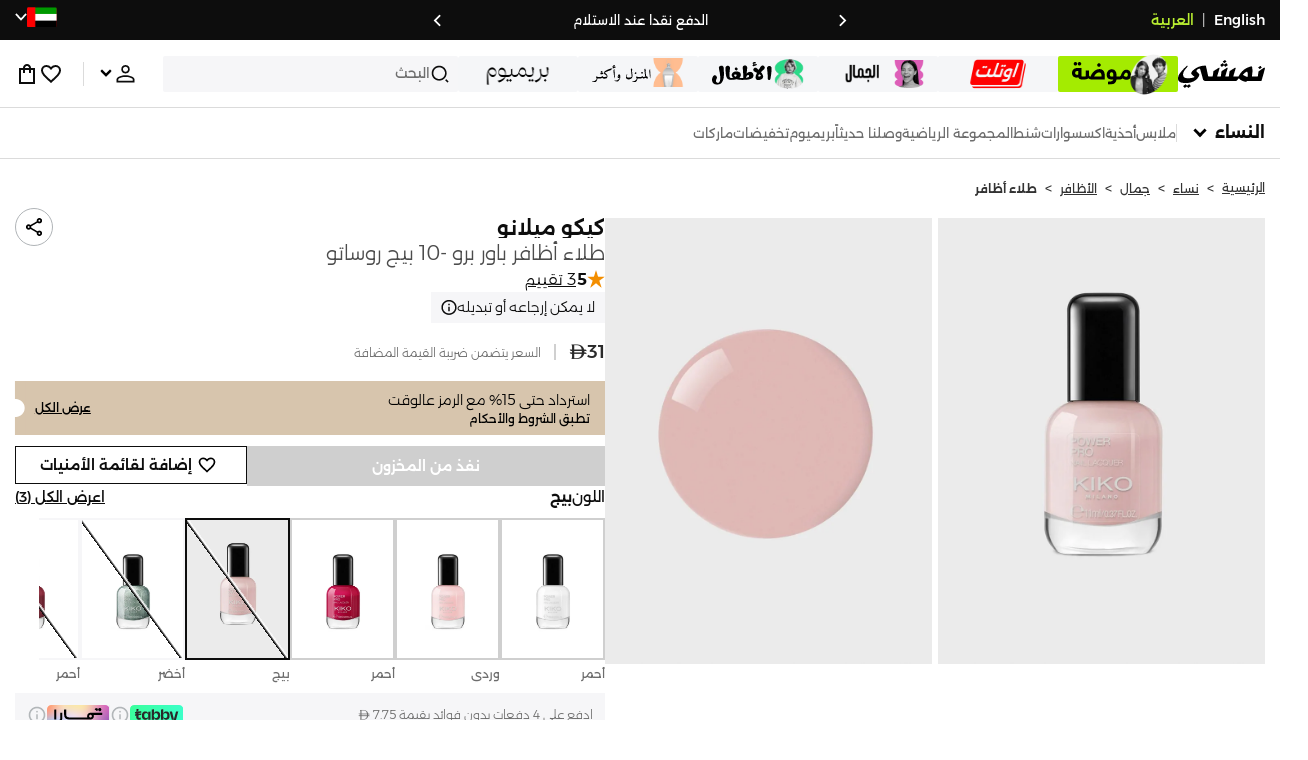

--- FILE ---
content_type: text/html; charset=utf-8
request_url: https://www.namshi.com/uae-ar/buy-kiko-milano-power-pro-nail-lacquer-10-beige-rosato/Z3439FB6FC8355F59961CZ/p/
body_size: 78586
content:
<!DOCTYPE html><html lang="ar" dir="rtl" style="min-width:1250px" data-version="" data-commit="2ef4151"><head><meta charSet="utf-8"/><meta name="viewport" content="width=device-width, initial-scale=1"/><meta name="viewport" content="width=device-width, initial-scale=1.0, maximum-scale=1.0, user-scalable=0"/><link rel="preload" as="image" href="https://f.nooncdn.com/s/app/com/namshi/icons/chevron-backward-bold.svg"/><link rel="preload" as="image" href="https://f.nooncdn.com/s/app/com/namshi/icons/chevron-forword-bold.svg"/><link rel="preload" as="image" href="https://f.nooncdn.com/mpcms/EN0111/assets/650d3a86-dbfd-4970-b873-963f93a611dc.png?format=webp"/><link rel="preload" as="image" href="https://f.nooncdn.com/mpcms/EN0111/assets/43e1cbd4-55a5-464a-b55e-539582d07fd9.png?format=webp"/><link rel="preload" as="image" href="https://f.nooncdn.com/mpcms/EN0111/assets/1d56c9d3-91ac-4261-b6f8-a6119621de8e.svg?format=webp"/><link rel="preload" as="image" href="https://f.nooncdn.com/mpcms/EN0111/assets/4641d32d-150d-45d6-817b-3c47b60aae1a.png?format=webp"/><link rel="preload" as="image" href="https://f.nooncdn.com/mpcms/EN0111/assets/33e9c893-b033-45df-a379-e460a9a05917.png?format=webp"/><link rel="preload" as="image" href="https://f.nooncdn.com/mpcms/EN0111/assets/73dc02a5-1ebe-4380-8eac-7c5a9f3209b8.png?format=webp"/><link rel="preload" as="image" href="https://f.nooncdn.com/mpcms/EN0111/assets/8e34679f-396f-496a-8a5b-a54428cc3658.png?format=webp"/><link rel="preload" as="image" href="https://f.nooncdn.com/mpcms/EN0111/assets/ba0538a5-7793-483a-aacf-6553ee3cb253.png?format=webp"/><link rel="stylesheet" href="https://f.nooncdn.com/s/app/2025/nm-namshi-frontend/2ef415150598759c336c8d01198ca8efbed64c16/bigalog/_next/_static/_next/static/css/69d221e2f7ec6d27.css" data-precedence="next"/><link rel="stylesheet" href="https://f.nooncdn.com/s/app/2025/nm-namshi-frontend/2ef415150598759c336c8d01198ca8efbed64c16/bigalog/_next/_static/_next/static/css/c44da596830aa631.css" data-precedence="next"/><link rel="stylesheet" href="https://f.nooncdn.com/s/app/2025/nm-namshi-frontend/2ef415150598759c336c8d01198ca8efbed64c16/bigalog/_next/_static/_next/static/css/208a94d7b964a525.css" data-precedence="next"/><link rel="stylesheet" href="https://f.nooncdn.com/s/app/2025/nm-namshi-frontend/2ef415150598759c336c8d01198ca8efbed64c16/bigalog/_next/_static/_next/static/css/b4fadd28b7e26532.css" data-precedence="next"/><link rel="stylesheet" href="https://f.nooncdn.com/s/app/2025/nm-namshi-frontend/2ef415150598759c336c8d01198ca8efbed64c16/bigalog/_next/_static/_next/static/css/e8b496763caab1d9.css" data-precedence="next"/><link rel="stylesheet" href="https://f.nooncdn.com/s/app/2025/nm-namshi-frontend/2ef415150598759c336c8d01198ca8efbed64c16/bigalog/_next/_static/_next/static/css/a3e9c6edd1f2679c.css" data-precedence="next"/><link rel="stylesheet" href="https://f.nooncdn.com/s/app/2025/nm-namshi-frontend/2ef415150598759c336c8d01198ca8efbed64c16/bigalog/_next/_static/_next/static/css/ff9c47fa0336609e.css" data-precedence="next"/><link rel="stylesheet" href="https://f.nooncdn.com/s/app/2025/nm-namshi-frontend/2ef415150598759c336c8d01198ca8efbed64c16/bigalog/_next/_static/_next/static/css/3ec26d9324a66491.css" data-precedence="next"/><link rel="stylesheet" href="https://f.nooncdn.com/s/app/2025/nm-namshi-frontend/2ef415150598759c336c8d01198ca8efbed64c16/bigalog/_next/_static/_next/static/css/06c1466e5a780715.css" data-precedence="next"/><link rel="stylesheet" href="https://f.nooncdn.com/s/app/2025/nm-namshi-frontend/2ef415150598759c336c8d01198ca8efbed64c16/bigalog/_next/_static/_next/static/css/b490cdf56cfdf042.css" data-precedence="next"/><link rel="stylesheet" href="https://f.nooncdn.com/s/app/2025/nm-namshi-frontend/2ef415150598759c336c8d01198ca8efbed64c16/bigalog/_next/_static/_next/static/css/0162a44f5c12c97d.css" data-precedence="next"/><link rel="stylesheet" href="https://f.nooncdn.com/s/app/2025/nm-namshi-frontend/2ef415150598759c336c8d01198ca8efbed64c16/bigalog/_next/_static/_next/static/css/57a46d5809191a58.css" data-precedence="next"/><link rel="stylesheet" href="https://f.nooncdn.com/s/app/2025/nm-namshi-frontend/2ef415150598759c336c8d01198ca8efbed64c16/bigalog/_next/_static/_next/static/css/51d2e8015b59f6f0.css" data-precedence="next"/><link rel="stylesheet" href="https://f.nooncdn.com/s/app/2025/nm-namshi-frontend/2ef415150598759c336c8d01198ca8efbed64c16/bigalog/_next/_static/_next/static/css/626e33957bd48360.css" data-precedence="next"/><link rel="stylesheet" href="https://f.nooncdn.com/s/app/2025/nm-namshi-frontend/2ef415150598759c336c8d01198ca8efbed64c16/bigalog/_next/_static/_next/static/css/f58a23ee97973ee4.css" data-precedence="next"/><link rel="stylesheet" href="https://f.nooncdn.com/s/app/2025/nm-namshi-frontend/2ef415150598759c336c8d01198ca8efbed64c16/bigalog/_next/_static/_next/static/css/14a703e792c934f2.css" data-precedence="next"/><link rel="stylesheet" href="https://f.nooncdn.com/s/app/2025/nm-namshi-frontend/2ef415150598759c336c8d01198ca8efbed64c16/bigalog/_next/_static/_next/static/css/c0b41785d9f983cd.css" data-precedence="next"/><link rel="stylesheet" href="https://f.nooncdn.com/s/app/2025/nm-namshi-frontend/2ef415150598759c336c8d01198ca8efbed64c16/bigalog/_next/_static/_next/static/css/e57bd6f7c2064385.css" data-precedence="next"/><link rel="stylesheet" href="https://f.nooncdn.com/s/app/2025/nm-namshi-frontend/2ef415150598759c336c8d01198ca8efbed64c16/bigalog/_next/_static/_next/static/css/521ac289a31cb7f9.css" data-precedence="next"/><link rel="stylesheet" href="https://f.nooncdn.com/s/app/2025/nm-namshi-frontend/2ef415150598759c336c8d01198ca8efbed64c16/bigalog/_next/_static/_next/static/css/4eaf87df13193417.css" data-precedence="next"/><link rel="stylesheet" href="https://f.nooncdn.com/s/app/2025/nm-namshi-frontend/2ef415150598759c336c8d01198ca8efbed64c16/bigalog/_next/_static/_next/static/css/7ed938a0487dd5fd.css" data-precedence="next"/><link rel="stylesheet" href="https://f.nooncdn.com/s/app/2025/nm-namshi-frontend/2ef415150598759c336c8d01198ca8efbed64c16/bigalog/_next/_static/_next/static/css/e5118c2f24114b28.css" data-precedence="next"/><link rel="preload" as="script" fetchPriority="low" href="https://f.nooncdn.com/s/app/2025/nm-namshi-frontend/2ef415150598759c336c8d01198ca8efbed64c16/bigalog/_next/_static/_next/static/chunks/webpack-4d0637b9f7d4d96f.js"/><script src="https://f.nooncdn.com/s/app/2025/nm-namshi-frontend/2ef415150598759c336c8d01198ca8efbed64c16/bigalog/_next/_static/_next/static/chunks/c7879cf7-2097de993c4a7c25.js" async=""></script><script src="https://f.nooncdn.com/s/app/2025/nm-namshi-frontend/2ef415150598759c336c8d01198ca8efbed64c16/bigalog/_next/_static/_next/static/chunks/1508-bd5f0aa12b2361ef.js" async=""></script><script src="https://f.nooncdn.com/s/app/2025/nm-namshi-frontend/2ef415150598759c336c8d01198ca8efbed64c16/bigalog/_next/_static/_next/static/chunks/main-app-eabe66892aa1d829.js" async=""></script><script src="https://f.nooncdn.com/s/app/2025/nm-namshi-frontend/2ef415150598759c336c8d01198ca8efbed64c16/bigalog/_next/_static/_next/static/chunks/e646c3ff-c2173093f9170b67.js" async=""></script><script src="https://f.nooncdn.com/s/app/2025/nm-namshi-frontend/2ef415150598759c336c8d01198ca8efbed64c16/bigalog/_next/_static/_next/static/chunks/2222-61f11ee42612644c.js" async=""></script><script src="https://f.nooncdn.com/s/app/2025/nm-namshi-frontend/2ef415150598759c336c8d01198ca8efbed64c16/bigalog/_next/_static/_next/static/chunks/374-858eaf6a5bf28d83.js" async=""></script><script src="https://f.nooncdn.com/s/app/2025/nm-namshi-frontend/2ef415150598759c336c8d01198ca8efbed64c16/bigalog/_next/_static/_next/static/chunks/588-abbadf7cf628e3db.js" async=""></script><script src="https://f.nooncdn.com/s/app/2025/nm-namshi-frontend/2ef415150598759c336c8d01198ca8efbed64c16/bigalog/_next/_static/_next/static/chunks/1336-72c4e836cd4a668e.js" async=""></script><script src="https://f.nooncdn.com/s/app/2025/nm-namshi-frontend/2ef415150598759c336c8d01198ca8efbed64c16/bigalog/_next/_static/_next/static/chunks/1637-2742cffa334d8baa.js" async=""></script><script src="https://f.nooncdn.com/s/app/2025/nm-namshi-frontend/2ef415150598759c336c8d01198ca8efbed64c16/bigalog/_next/_static/_next/static/chunks/5026-352b4510e01984ae.js" async=""></script><script src="https://f.nooncdn.com/s/app/2025/nm-namshi-frontend/2ef415150598759c336c8d01198ca8efbed64c16/bigalog/_next/_static/_next/static/chunks/2482-403b5f65e7d8b840.js" async=""></script><script src="https://f.nooncdn.com/s/app/2025/nm-namshi-frontend/2ef415150598759c336c8d01198ca8efbed64c16/bigalog/_next/_static/_next/static/chunks/app/%5Blocale%5D/(precheckout)/%5B%5B...catalog_url%5D%5D/error-3df7acc7b2f273a9.js" async=""></script><script src="https://f.nooncdn.com/s/app/2025/nm-namshi-frontend/2ef415150598759c336c8d01198ca8efbed64c16/bigalog/_next/_static/_next/static/chunks/app/%5Blocale%5D/(precheckout)/%5B%5B...catalog_url%5D%5D/not-found-9e4befdc4bfa0177.js" async=""></script><script src="https://f.nooncdn.com/s/app/2025/nm-namshi-frontend/2ef415150598759c336c8d01198ca8efbed64c16/bigalog/_next/_static/_next/static/chunks/3471-dff0dcdeaf9adb4b.js" async=""></script><script src="https://f.nooncdn.com/s/app/2025/nm-namshi-frontend/2ef415150598759c336c8d01198ca8efbed64c16/bigalog/_next/_static/_next/static/chunks/6285-000b69aed6b81f17.js" async=""></script><script src="https://f.nooncdn.com/s/app/2025/nm-namshi-frontend/2ef415150598759c336c8d01198ca8efbed64c16/bigalog/_next/_static/_next/static/chunks/895-971aa562a82f7f03.js" async=""></script><script src="https://f.nooncdn.com/s/app/2025/nm-namshi-frontend/2ef415150598759c336c8d01198ca8efbed64c16/bigalog/_next/_static/_next/static/chunks/7003-5362d5492d9cf7dd.js" async=""></script><script src="https://f.nooncdn.com/s/app/2025/nm-namshi-frontend/2ef415150598759c336c8d01198ca8efbed64c16/bigalog/_next/_static/_next/static/chunks/2205-21e26326e883c438.js" async=""></script><script src="https://f.nooncdn.com/s/app/2025/nm-namshi-frontend/2ef415150598759c336c8d01198ca8efbed64c16/bigalog/_next/_static/_next/static/chunks/4084-3a711aa3e9bef44c.js" async=""></script><script src="https://f.nooncdn.com/s/app/2025/nm-namshi-frontend/2ef415150598759c336c8d01198ca8efbed64c16/bigalog/_next/_static/_next/static/chunks/app/%5Blocale%5D/layout-a1f928702dcaf05d.js" async=""></script><script src="https://f.nooncdn.com/s/app/2025/nm-namshi-frontend/2ef415150598759c336c8d01198ca8efbed64c16/bigalog/_next/_static/_next/static/chunks/5826-a8dbd44ade939170.js" async=""></script><script src="https://f.nooncdn.com/s/app/2025/nm-namshi-frontend/2ef415150598759c336c8d01198ca8efbed64c16/bigalog/_next/_static/_next/static/chunks/5787-7b333f83c9ded1da.js" async=""></script><script src="https://f.nooncdn.com/s/app/2025/nm-namshi-frontend/2ef415150598759c336c8d01198ca8efbed64c16/bigalog/_next/_static/_next/static/chunks/2312-4c2b3550ed3aa8ab.js" async=""></script><script src="https://f.nooncdn.com/s/app/2025/nm-namshi-frontend/2ef415150598759c336c8d01198ca8efbed64c16/bigalog/_next/_static/_next/static/chunks/8936-35c27afc61dc26ec.js" async=""></script><script src="https://f.nooncdn.com/s/app/2025/nm-namshi-frontend/2ef415150598759c336c8d01198ca8efbed64c16/bigalog/_next/_static/_next/static/chunks/9534-c066061cf6ebcde8.js" async=""></script><script src="https://f.nooncdn.com/s/app/2025/nm-namshi-frontend/2ef415150598759c336c8d01198ca8efbed64c16/bigalog/_next/_static/_next/static/chunks/3723-123d1500cff0f7cb.js" async=""></script><script src="https://f.nooncdn.com/s/app/2025/nm-namshi-frontend/2ef415150598759c336c8d01198ca8efbed64c16/bigalog/_next/_static/_next/static/chunks/6199-62aee8f717aa50e3.js" async=""></script><script src="https://f.nooncdn.com/s/app/2025/nm-namshi-frontend/2ef415150598759c336c8d01198ca8efbed64c16/bigalog/_next/_static/_next/static/chunks/4935-1f3ae9590b30e8c3.js" async=""></script><script src="https://f.nooncdn.com/s/app/2025/nm-namshi-frontend/2ef415150598759c336c8d01198ca8efbed64c16/bigalog/_next/_static/_next/static/chunks/7671-d30e971abdb511e5.js" async=""></script><script src="https://f.nooncdn.com/s/app/2025/nm-namshi-frontend/2ef415150598759c336c8d01198ca8efbed64c16/bigalog/_next/_static/_next/static/chunks/612-4bdd30542037c613.js" async=""></script><script src="https://f.nooncdn.com/s/app/2025/nm-namshi-frontend/2ef415150598759c336c8d01198ca8efbed64c16/bigalog/_next/_static/_next/static/chunks/app/%5Blocale%5D/(precheckout)/layout-7383a9b5a10cb216.js" async=""></script><script src="https://f.nooncdn.com/s/app/2025/nm-namshi-frontend/2ef415150598759c336c8d01198ca8efbed64c16/bigalog/_next/_static/_next/static/chunks/4252-71a8482461316155.js" async=""></script><script src="https://f.nooncdn.com/s/app/2025/nm-namshi-frontend/2ef415150598759c336c8d01198ca8efbed64c16/bigalog/_next/_static/_next/static/chunks/4442-82dfaf6e11922125.js" async=""></script><script src="https://f.nooncdn.com/s/app/2025/nm-namshi-frontend/2ef415150598759c336c8d01198ca8efbed64c16/bigalog/_next/_static/_next/static/chunks/1571-ca59578235cdf16d.js" async=""></script><script src="https://f.nooncdn.com/s/app/2025/nm-namshi-frontend/2ef415150598759c336c8d01198ca8efbed64c16/bigalog/_next/_static/_next/static/chunks/9576-b1b07734776472e3.js" async=""></script><script src="https://f.nooncdn.com/s/app/2025/nm-namshi-frontend/2ef415150598759c336c8d01198ca8efbed64c16/bigalog/_next/_static/_next/static/chunks/3683-2784379af59c0aac.js" async=""></script><script src="https://f.nooncdn.com/s/app/2025/nm-namshi-frontend/2ef415150598759c336c8d01198ca8efbed64c16/bigalog/_next/_static/_next/static/chunks/6610-3665ac253e43af6d.js" async=""></script><script src="https://f.nooncdn.com/s/app/2025/nm-namshi-frontend/2ef415150598759c336c8d01198ca8efbed64c16/bigalog/_next/_static/_next/static/chunks/5111-32989e4d37cb7b71.js" async=""></script><script src="https://f.nooncdn.com/s/app/2025/nm-namshi-frontend/2ef415150598759c336c8d01198ca8efbed64c16/bigalog/_next/_static/_next/static/chunks/9764-3ad9a2b74000b54f.js" async=""></script><script src="https://f.nooncdn.com/s/app/2025/nm-namshi-frontend/2ef415150598759c336c8d01198ca8efbed64c16/bigalog/_next/_static/_next/static/chunks/app/%5Blocale%5D/(precheckout)/%5B%5B...catalog_url%5D%5D/page-787c303c366dc8e0.js" async=""></script><link rel="preload" as="image" href="https://f.nooncdn.com/mpcms/EN0111/assets/c0de744d-a171-4ee4-bf2e-0c22efae7e28.svg?format=webp"/><link rel="preload" as="image" href="https://f.nooncdn.com/mpcms/EN0111/assets/18570c9c-dc6a-4408-8478-89f0c9b1ad3e.png?format=webp"/><link rel="preload" as="image" href="https://f.nooncdn.com/mpcms/EN0111/assets/e0d46a69-e79c-41ef-9516-723703419e24.png?format=webp"/><link rel="preload" as="image" href="https://f.nooncdn.com/mpcms/EN0111/assets/3f7ac8b0-2efc-42a6-ae68-640b6fe3130c.svg?format=webp"/><link rel="preload" as="image" href="https://f.nooncdn.com/s/app/com/namshi/icons/search.svg"/><link rel="preload" as="image" href="https://f.nooncdn.com/s/app/com/namshi/icons/person.svg"/><link rel="preload" as="image" href="https://f.nooncdn.com/s/app/com/namshi/icons/chevron-down-bold.svg"/><link rel="preload" as="image" href="https://f.nooncdn.com/s/app/com/sivvi/design-system/icons-v2/chevron-forward.svg"/><link rel="preload" as="image" href="https://f.nooncdn.com/s/app/com/namshi/icons/heart.svg"/><link rel="preload" as="image" href="https://f.nooncdn.com/s/app/com/namshi/icons/bag.svg"/><link rel="preload" as="image" href="https://f.nooncdn.com/s/app/com/namshi/icons/scroll-top.svg"/><link rel="preload" as="image" href="https://f.nooncdn.com/p/pzsku/Z3439FB6FC8355F59961CZ/45/1746747859/8d7ffda8-6ee1-4d77-bd63-bb0d6a04f53c.jpg?format=webp&amp;width=800"/><link rel="preload" as="image" href="https://f.nooncdn.com/p/pzsku/Z3439FB6FC8355F59961CZ/45/1746747860/1c1eef68-5422-4430-974d-9093c2f980d9.jpg?format=webp&amp;width=800"/><link rel="preload" as="image" href="https://f.nooncdn.com/s/app/com/namshi/icons/star.svg"/><link rel="preload" as="image" href="https://f.nooncdn.com/s/app/com/namshi/icons/info-circle-bold.svg"/><link rel="preload" as="image" href="https://f.nooncdn.com/s/app/com/namshi/images/logo-tabby-v2.svg"/><link rel="preload" as="image" href="https://f.nooncdn.com/s/app/com/namshi/icons/info-circle.svg"/><link rel="preload" as="image" href="https://f.nooncdn.com/s/app/com/namshi/images/logo-tamara-ar-v3.svg"/><link rel="preload" as="image" href="https://f.nooncdn.com/mpcms/EN0111/assets/daba0286-73c2-47ef-9c59-a9cbe9a6e8d2.png?format=webp"/><link rel="preload" as="image" href="https://f.nooncdn.com/noon-cdn/namshi-cms/brand-directory/kiko_milano.jpg"/><link rel="preload" as="image" href="https://f.nooncdn.com/s/app/com/namshi/icons/chevron-up.svg"/><link rel="preload" as="image" href="https://f.nooncdn.com/s/app/com/namshi/icons/return-item.svg"/><link rel="preload" as="image" href="https://f.nooncdn.com/s/app/com/namshi/icons/exchange-item.svg"/><meta name="next-size-adjust" content=""/><link type="image/x-icon" href="https://f.nooncdn.com/s/app/com/namshi/icons/favicons-2/48x48/favicon.ico" rel="shortcut icon" sizes="48x48"/><meta name="p:domain_verify" content="4ce7c47844ed1d62c4ecbb6b1cce1b8a"/><title>اشتري كيكو ميلانو بيج طلاء أظافر باور برو -10 بيج روساتو  في الإمارات</title><meta name="description" content="كيكو ميلانو بيج طلاء أظافر باور برو -10 بيج روساتو  تسوق أونلاين دبي٬ أبوظبي٬ وكل الإمارات - ✓ احصل على 20% رصيد مرتجع باستخدام كود FIRST ✓ تسوق الآن٬ ادفع لاحقا!"/><meta name="author" content="namshi.com"/><meta name="keywords" content="بيج,10,اشتري,كيكو,ميلانو,طلاء,أظافر,باور,برو,روساتو,الإمارات"/><meta name="publisher" content="https://www.namshi.com/uae-ar/"/><meta name="robots" content="index,follow"/><link rel="canonical" href="https://www.namshi.com/uae-ar/buy-kiko-milano-power-pro-nail-lacquer-10-beige-rosato/Z3439FB6FC8355F59961CZ/p/"/><meta property="og:title" content="اشتري كيكو ميلانو بيج طلاء أظافر باور برو -10 بيج روساتو  في الإمارات"/><meta property="og:description" content="كيكو ميلانو بيج طلاء أظافر باور برو -10 بيج روساتو  تسوق أونلاين دبي٬ أبوظبي٬ وكل الإمارات - ✓ احصل على 20% رصيد مرتجع باستخدام كود FIRST ✓ تسوق الآن٬ ادفع لاحقا!"/><meta property="og:image" content="https://f.nooncdn.com/p/pzsku/Z3439FB6FC8355F59961CZ/45/1746747859/8d7ffda8-6ee1-4d77-bd63-bb0d6a04f53c.jpg?format=webp&amp;width=800"/><meta name="twitter:card" content="summary_large_image"/><meta name="twitter:title" content="اشتري كيكو ميلانو بيج طلاء أظافر باور برو -10 بيج روساتو  في الإمارات"/><meta name="twitter:description" content="كيكو ميلانو بيج طلاء أظافر باور برو -10 بيج روساتو  تسوق أونلاين دبي٬ أبوظبي٬ وكل الإمارات - ✓ احصل على 20% رصيد مرتجع باستخدام كود FIRST ✓ تسوق الآن٬ ادفع لاحقا!"/><meta name="twitter:image" content="https://f.nooncdn.com/p/pzsku/Z3439FB6FC8355F59961CZ/45/1746747859/8d7ffda8-6ee1-4d77-bd63-bb0d6a04f53c.jpg?format=webp&amp;width=800"/><script type="application/ld+json">{"@context":"https://schema.org","@type":"WebSite","url":"https://www.namshi.com/","potentialAction":{"@type":"SearchAction","target":{"@type":"EntryPoint","urlTemplate":"https://www.namshi.com/uae-ar/search?q={search_term_string}"},"query-input":"required name=search_term_string"}}</script><script type="application/ld+json">{"@context":"https://schema.org","@type":"Organization","name":"Namshi","legalName":"Namshi Holding Limited","description":"Namshi is a leading Middle Eastern online fashion and lifestyle retailer, founded in Dubai in 2011. It offers over 2,000 global and regional brands, spanning clothing, footwear, accessories, and beauty, with more than 200,000 products available. Focused on empowering young, style-conscious shoppers, its app and website support Arabic and local currencies while providing fast delivery, cash-on-delivery, and hassle-free returns","url":"https://www.namshi.com/","logo":"https://f.nooncdn.com/s/app/com/namshi/images/namshi-logo-black-v2-withBg.png","sameAs":["https://instagram.com/namshi/","https://www.facebook.com/NamshiOfficial/","https://twitter.com/NamshiDotCom","https://www.pinterest.com/namshidotcom/","https://www.youtube.com/namshi/","https://www.snapchat.com/add/namshiofficial/","https://www.tiktok.com/@namshi"]}</script><script type="application/ld+json">{"@context":"https://schema.org","@type":"LocalBusiness","name":"Namshi","url":"https://www.namshi.com/","foundingDate":"2011","telephone":"+971554006784","image":"https://f.nooncdn.com/s/app/com/namshi/images/namshi_og_en-2.jpg","address":{"@type":"PostalAddress","streetAddress":"Boulevard Plaza Tower 2, Sheikh Mohammed bin Rashid Boulevard","addressLocality":"Dubai","addressRegion":"Dubai","addressCountry":"AE","postalCode":"126251"},"geo":{"@type":"GeoCoordinates","latitude":"25.2019648","longitude":"55.2732732"},"openingHoursSpecification":[{"@type":"OpeningHoursSpecification","opens":"09:00","closes":"18:00","dayOfWeek":["Monday","Tuesday","Wednesday","Thursday","Friday"]}],"priceRange":"$ - $$$"}</script><script type="application/ld+json">[{"@context":"https://schema.org","@type":"ContactPoint","email":"care@namshi.com","telephone":"+966 8002466744","contactType":"Customer Service","areaServed":"SA","availableLanguage":["English","Arabic"]},{"@context":"https://schema.org","@type":"ContactPoint","email":"care@namshi.com","telephone":"+971 800626744","contactType":"Customer Service","areaServed":"AE","availableLanguage":["English","Arabic"]},{"@context":"https://schema.org","@type":"ContactPoint","email":"care@namshi.com","telephone":"+971 800626744","contactType":"Customer Service","areaServed":"KW","availableLanguage":["English","Arabic"]},{"@context":"https://schema.org","@type":"ContactPoint","email":"care@namshi.com","telephone":"+971 800626744","contactType":"Customer Service","areaServed":"QA","availableLanguage":["English","Arabic"]},{"@context":"https://schema.org","@type":"ContactPoint","email":"care@namshi.com","telephone":"+971 800626744","contactType":"Customer Service","areaServed":"BH","availableLanguage":["English","Arabic"]},{"@context":"https://schema.org","@type":"ContactPoint","email":"care@namshi.com","telephone":"+971 800626744","contactType":"Customer Service","areaServed":"OM","availableLanguage":["English","Arabic"]}]</script><script src="https://f.nooncdn.com/s/app/2025/nm-namshi-frontend/2ef415150598759c336c8d01198ca8efbed64c16/bigalog/_next/_static/_next/static/chunks/polyfills-42372ed130431b0a.js" noModule=""></script>
<script>(window.BOOMR_mq=window.BOOMR_mq||[]).push(["addVar",{"rua.upush":"false","rua.cpush":"true","rua.upre":"false","rua.cpre":"true","rua.uprl":"false","rua.cprl":"false","rua.cprf":"false","rua.trans":"SJ-fa69671b-f67e-4f57-bfc7-99d63fbc45f8","rua.cook":"false","rua.ims":"false","rua.ufprl":"false","rua.cfprl":"true","rua.isuxp":"false","rua.texp":"norulematch","rua.ceh":"false","rua.ueh":"false","rua.ieh.st":"0"}]);</script>
                              <script>!function(e){var n="https://s.go-mpulse.net/boomerang/";if("False"=="True")e.BOOMR_config=e.BOOMR_config||{},e.BOOMR_config.PageParams=e.BOOMR_config.PageParams||{},e.BOOMR_config.PageParams.pci=!0,n="https://s2.go-mpulse.net/boomerang/";if(window.BOOMR_API_key="ZR9E4-QNP6T-R7X63-YRPCT-QNEEL",function(){function e(){if(!r){var e=document.createElement("script");e.id="boomr-scr-as",e.src=window.BOOMR.url,e.async=!0,o.appendChild(e),r=!0}}function t(e){r=!0;var n,t,a,i,d=document,O=window;if(window.BOOMR.snippetMethod=e?"if":"i",t=function(e,n){var t=d.createElement("script");t.id=n||"boomr-if-as",t.src=window.BOOMR.url,BOOMR_lstart=(new Date).getTime(),e=e||d.body,e.appendChild(t)},!window.addEventListener&&window.attachEvent&&navigator.userAgent.match(/MSIE [67]\./))return window.BOOMR.snippetMethod="s",void t(o,"boomr-async");a=document.createElement("IFRAME"),a.src="about:blank",a.title="",a.role="presentation",a.loading="eager",i=(a.frameElement||a).style,i.width=0,i.height=0,i.border=0,i.display="none",o.appendChild(a);try{O=a.contentWindow,d=O.document.open()}catch(_){n=document.domain,a.src="javascript:var d=document.open();d.domain='"+n+"';void 0;",O=a.contentWindow,d=O.document.open()}if(n)d._boomrl=function(){this.domain=n,t()},d.write("<bo"+"dy onload='document._boomrl();'>");else if(O._boomrl=function(){t()},O.addEventListener)O.addEventListener("load",O._boomrl,!1);else if(O.attachEvent)O.attachEvent("onload",O._boomrl);d.close()}function a(e){window.BOOMR_onload=e&&e.timeStamp||(new Date).getTime()}if(!window.BOOMR||!window.BOOMR.version&&!window.BOOMR.snippetExecuted){window.BOOMR=window.BOOMR||{},window.BOOMR.snippetStart=(new Date).getTime(),window.BOOMR.snippetExecuted=!0,window.BOOMR.snippetVersion=14,window.BOOMR.url=n+"ZR9E4-QNP6T-R7X63-YRPCT-QNEEL";var i=document.currentScript||document.getElementsByTagName("script")[0],o=i.parentNode,r=!1,d=document.createElement("link");if(d.relList&&"function"==typeof d.relList.supports&&d.relList.supports("preload")&&"as"in d)window.BOOMR.snippetMethod="p",d.href=window.BOOMR.url,d.rel="preload",d.as="script",d.addEventListener("load",e),d.addEventListener("error",function(){t(!0)}),setTimeout(function(){if(!r)t(!0)},3e3),BOOMR_lstart=(new Date).getTime(),o.appendChild(d);else t(!1);if(window.addEventListener)window.addEventListener("load",a,!1);else if(window.attachEvent)window.attachEvent("onload",a)}}(),"".length>0)if(e&&"performance"in e&&e.performance&&"function"==typeof e.performance.setResourceTimingBufferSize)e.performance.setResourceTimingBufferSize();!function(){if(BOOMR=e.BOOMR||{},BOOMR.plugins=BOOMR.plugins||{},!BOOMR.plugins.AK){var n="true"=="true"?1:0,t="",a="clpnv2qxibyem2l7lfmq-f-e9d9ee9b5-clientnsv4-s.akamaihd.net",i="false"=="true"?2:1,o={"ak.v":"39","ak.cp":"1685326","ak.ai":parseInt("1087670",10),"ak.ol":"0","ak.cr":8,"ak.ipv":4,"ak.proto":"h2","ak.rid":"2e68e553","ak.r":42169,"ak.a2":n,"ak.m":"dsca","ak.n":"essl","ak.bpcip":"18.222.218.0","ak.cport":51836,"ak.gh":"23.52.43.72","ak.quicv":"","ak.tlsv":"tls1.3","ak.0rtt":"","ak.0rtt.ed":"","ak.csrc":"-","ak.acc":"","ak.t":"1769953625","ak.ak":"hOBiQwZUYzCg5VSAfCLimQ==lf9b9TbWcNMlagHyhHT97ZzbbQOMuzkdPIRQ5eMxeJ37vyn+J9jUOUPayfz7SrbNX8OVwYTIe7xf0r1gFFNq9xJgXrgOg9aAKTVSLp1o1jSdLevt/ZTErs25HLS/lbak21gMwGJc1lHHEEdKxTcGkwVjwIEn2NJVQLSM/7E02/4qPD8Yh2qIqjHQct+qMaR+zqpuThIdjwEfrZJdNUJXoGU0zQRijT/AgiA5i64f+z+Ex2heAaOBMAV+EyHv3WefWYEYuC7rraWsfX58T/SD1ENrXqYUVbK9W5OWEdkw7EO7WfQticslPG06ENVZsVE+3y7/lQlgfIwOWNzwf3g+gny0jfNLTi63ppv/vuMeO2ak5h+MDUTgYkzKUntDB+eGtl2SAcSr313219PpZDlGJ1djXdgofpJy6WvNTzLLaKU=","ak.pv":"13","ak.dpoabenc":"","ak.tf":i};if(""!==t)o["ak.ruds"]=t;var r={i:!1,av:function(n){var t="http.initiator";if(n&&(!n[t]||"spa_hard"===n[t]))o["ak.feo"]=void 0!==e.aFeoApplied?1:0,BOOMR.addVar(o)},rv:function(){var e=["ak.bpcip","ak.cport","ak.cr","ak.csrc","ak.gh","ak.ipv","ak.m","ak.n","ak.ol","ak.proto","ak.quicv","ak.tlsv","ak.0rtt","ak.0rtt.ed","ak.r","ak.acc","ak.t","ak.tf"];BOOMR.removeVar(e)}};BOOMR.plugins.AK={akVars:o,akDNSPreFetchDomain:a,init:function(){if(!r.i){var e=BOOMR.subscribe;e("before_beacon",r.av,null,null),e("onbeacon",r.rv,null,null),r.i=!0}return this},is_complete:function(){return!0}}}}()}(window);</script></head><body class="__variable_07beb4 __variable_f45082 __variable_e14ddc"><div hidden=""><!--$--><!--/$--></div><!--$!--><template data-dgst="BAILOUT_TO_CLIENT_SIDE_RENDERING"></template><!--/$--><!--$!--><template data-dgst="BAILOUT_TO_CLIENT_SIDE_RENDERING"></template><!--/$--><!--$!--><template data-dgst="BAILOUT_TO_CLIENT_SIDE_RENDERING"></template><!--/$--><header class="HeaderWithDepartmentTabsDesktop_mainContainer__u_0yU"><div class="AppHeaderStrip_outerContainer__m2139"><div class="AppHeaderStrip_innerContainer__Kqlz5 siteWidthContainer"><div class="LanguageSwitch_container__EbjhN"><a href="/uae-en/buy-kiko-milano-power-pro-nail-lacquer-10-beige-rosato/Z3439FB6FC8355F59961CZ/p/" class="LanguageSwitch_switcher__ng2GA LanguageSwitch_dark__neTu5">English</a><div class="LanguageSwitch_divider__9rUVG LanguageSwitch_dark__neTu5">|</div><a href="/uae-ar/buy-kiko-milano-power-pro-nail-lacquer-10-beige-rosato/Z3439FB6FC8355F59961CZ/p/" class="LanguageSwitch_switcher__ng2GA LanguageSwitch_dark__neTu5 LanguageSwitch_active__ZI5p1">العربية</a></div><div class="AppHeaderStrip_promoTextContainer__38Kmy"><section><div class="EmblaCarousel_outerWrapper__wzwd8"><div class="EmblaCarousel_wrapper__ndTTF"><div class="EmblaCarousel_container__MkuxD"><div class="EmblaCarousel_carouselContainer__C7YLK"><div class="EmblaCarousel_slidesContainer__NYcld"><div style="flex:0 0 calc(100%)"><div class="AppHeaderStrip_message__WPUdm" style="color:var(--clr-white);font-weight:400">الدفع نقدا عند الاستلام</div></div><div style="flex:0 0 calc(100%)"><div class="AppHeaderStrip_message__WPUdm" style="color:var(--clr-white);font-weight:400">توصيل وإرجاع سريع</div></div><div style="flex:0 0 calc(100%)"><div class="AppHeaderStrip_message__WPUdm" style="color:var(--clr-white);font-weight:400">منتجات أصلية 100%</div></div><div style="flex:0 0 calc(100%)"><div class="AppHeaderStrip_message__WPUdm" style="color:var(--clr-white);font-weight:400">أكثر من 1,800 ماركة</div></div><div style="flex:0 0 calc(100%)"><div class="AppHeaderStrip_message__WPUdm" style="color:var(--clr-white);font-weight:400">خصم 20% على أول طلبية لك عبر التطبيق مع الرمز FIRST</div></div></div></div></div><div class="CarouselControls_leftControl__7vhVh"><button type="button" disabled="" class="CarouselControls_btnContainer__xzgIa"><img alt="chevronBackwardBold" color="white" loading="eager" width="21" height="21" decoding="async" data-nimg="1" class="Icon_icon__jZSAZ Icon_white__g9ZkP --namshi-icon Icon_flipped__FMD4m" style="color:transparent;min-width:21px" src="https://f.nooncdn.com/s/app/com/namshi/icons/chevron-backward-bold.svg"/></button></div><div class="CarouselControls_rightControl__HGeZ8"><button type="button" disabled="" class="CarouselControls_btnContainer__xzgIa"><img alt="chevronForwardBold" color="white" loading="eager" width="21" height="21" decoding="async" data-nimg="1" class="Icon_icon__jZSAZ Icon_white__g9ZkP --namshi-icon Icon_flipped__FMD4m" style="color:transparent;min-width:21px" src="https://f.nooncdn.com/s/app/com/namshi/icons/chevron-forword-bold.svg"/></button></div></div></div></section></div><div class="Loader_container__dYZb2" style="height:20px;width:20px;background-color:var(--clr-white)"></div></div></div><div class="HeaderWithDepartmentTabsDesktop_innerContainer__B8tDQ"><div class="HeaderWithDepartmentTabsDesktop_innerContents__EzL6l siteWidthContainer"><div class="HeaderWithDepartmentTabsDesktop_headerWithDepartmentsTabContainer__0Xw8Y"><a aria-label="Namshi" class="HeaderWithDepartmentTabsDesktop_logo__ePqcI" href="/uae-ar/fashion/women-fashion/"><svg height="28" viewBox="0 0 883 283" xmlns="http://www.w3.org/2000/svg"><g fill="#000" fill-rule="nonzero"><path d="M115.184 245.895C114.054 244.545 113.024 244.585 111.454 245.745C105.684 250.035 99.8236 254.205 94.0736 258.525C92.3636 259.815 91.3236 259.735 90.1436 258.335C86.7236 254.265 83.1036 250.355 79.7236 246.255C78.4336 244.695 77.3836 244.465 75.4136 245.935C68.3236 251.255 61.1436 256.465 53.9636 261.645C52.2936 262.855 51.9936 263.775 53.2436 265.175C57.9336 270.425 62.5836 275.715 67.1436 281.065C68.3536 282.485 69.3836 282.455 71.0836 281.195C76.6936 277.015 82.4436 273.045 88.0236 268.835C90.0936 267.275 91.1736 267.505 92.5336 269.155C95.9136 273.265 99.5336 277.165 102.974 281.215C104.014 282.435 104.964 282.515 106.454 281.415C113.754 276.055 121.114 270.765 128.434 265.425C129.034 264.985 129.524 264.395 130.134 263.805C129.704 263.125 129.454 262.575 129.074 262.135C124.444 256.725 119.754 251.355 115.174 245.905L115.184 245.895Z"></path><path d="M468.104 31.5048C469.044 32.5848 469.964 32.5948 471.224 31.6448C473.304 30.0948 475.424 28.6148 477.514 27.0848C482.314 23.5648 487.094 20.0448 491.894 16.5148C487.184 10.8748 482.754 5.48481 478.174 0.224808C477.834 -0.165192 476.314 -0.0151952 475.694 0.424805C469.154 5.0748 462.694 9.8548 456.184 14.5448C454.754 15.5748 454.724 16.3648 455.704 17.4648C459.874 22.1148 464.004 26.7948 468.094 31.5148L468.104 31.5048Z"></path><path d="M443.184 68.3448C444.394 69.7748 445.424 69.7348 447.124 68.4748C452.734 64.2948 458.484 60.3248 464.064 56.1148C466.134 54.5548 467.214 54.7848 468.574 56.4348C471.954 60.5448 475.574 64.4448 479.014 68.4948C480.054 69.7148 481.004 69.7948 482.494 68.6948C489.794 63.3348 497.154 58.0448 504.474 52.7048C505.074 52.2648 505.564 51.6748 506.174 51.0848C505.744 50.4048 505.494 49.8548 505.114 49.4148C500.484 44.0048 495.794 38.6348 491.214 33.1848C490.084 31.8348 489.044 31.8748 487.484 33.0348C481.714 37.3248 475.854 41.4948 470.104 45.8148C468.394 47.1048 467.354 47.0248 466.174 45.6248C462.754 41.5548 459.134 37.6448 455.754 33.5448C454.464 31.9848 453.414 31.7548 451.444 33.2248C444.354 38.5448 437.174 43.7548 429.994 48.9348C428.324 50.1448 428.024 51.0648 429.274 52.4648C433.964 57.7148 438.614 63.0048 443.174 68.3548L443.184 68.3448Z"></path><path d="M827.244 91.0148C828.184 92.0948 829.104 92.1048 830.364 91.1548C832.444 89.6048 834.564 88.1248 836.654 86.5948C841.454 83.0748 846.234 79.5548 851.034 76.0248C846.324 70.3848 841.894 64.9948 837.314 59.7348C836.974 59.3448 835.454 59.4948 834.834 59.9348C828.294 64.5848 821.834 69.3648 815.324 74.0548C813.894 75.0848 813.864 75.8748 814.844 76.9748C819.014 81.6248 823.144 86.3048 827.234 91.0248L827.244 91.0148Z"></path><path d="M872.004 78.5748C867.144 81.6148 862.294 84.6948 857.454 87.7648C840.204 98.6948 834.704 104.235 817.494 115.255C817.494 115.255 813.234 145.115 810.234 166.495C791.124 166.555 772.074 166.475 752.974 166.545C750.484 166.575 749.894 166.125 750.314 163.685C753.824 143.315 756.424 123.085 755.674 103.805C755.564 90.5948 754.094 82.7948 751.834 71.0248C750.874 66.3048 748.504 62.8448 742.164 64.6948C733.654 66.9248 728.354 68.3548 719.914 71.2648C693.564 80.3248 669.604 94.8148 649.084 116.335C635.994 130.065 625.654 144.995 617.404 160.735C614.014 166.935 613.794 166.495 607.284 166.545C593.474 166.425 579.824 166.515 565.954 166.545C561.524 166.555 561.054 165.205 562.334 161.045C569.694 137.215 576.734 113.395 583.864 89.5748C584.544 87.2948 585.304 84.9748 585.604 82.7548C586.254 77.9248 581.834 76.0548 577.074 79.0248C560.484 89.3948 543.934 99.8348 527.324 110.145C524.334 112.005 523.134 113.805 522.734 116.755C520.714 131.795 518.274 146.925 516.324 161.965C515.854 165.595 514.594 166.575 511.144 166.535C502.524 166.535 493.784 166.455 484.934 166.535C480.334 166.535 479.444 165.165 480.814 160.805C485.694 145.245 490.284 129.705 494.964 114.155C498.014 104.025 501.334 93.8648 503.794 83.7948C504.374 81.4348 502.834 78.4348 500.744 77.3248C499.874 76.8648 497.944 77.5548 496.724 78.3148C479.424 89.1348 462.144 99.9948 444.954 111.045C443.404 112.045 441.874 114.525 441.474 116.185C440.604 119.845 440.494 123.415 440.004 127.035C438.484 138.325 437.004 149.595 435.354 160.905C434.614 165.985 433.884 166.505 428.524 166.515C428.524 166.515 411.434 166.455 402.754 166.615C398.274 166.695 397.114 165.335 398.504 160.885C403.594 144.615 408.394 128.355 413.274 112.095C416.104 102.685 419.204 93.2348 421.424 83.8848C421.984 81.5048 420.184 78.4048 418.414 77.4448C417.204 76.9148 414.574 78.2648 412.804 79.3648C396.494 89.5348 380.284 99.9148 363.954 110.025C360.324 112.275 359.244 114.405 358.834 117.745C357.104 132.055 355.094 146.415 353.034 160.795C352.264 166.145 345.914 166.525 345.914 166.525H312.784C312.784 166.525 306.674 165.765 305.874 162.085C299.624 133.345 290.304 90.0348 283.804 61.4148C283.804 61.4148 282.884 56.5148 278.204 56.6748C273.824 56.8248 216.194 54.7248 168.384 92.2348C160.744 97.7648 153.314 104.015 146.644 110.645C133.684 123.545 130.844 135.895 139.034 145.875C144.074 152.005 151.114 156.475 157.264 161.685C160.194 164.175 163.344 166.465 166.014 169.185C167.814 171.015 165.324 174.765 161.424 175.945C131.754 184.915 105.144 187.175 79.0338 182.155C68.2338 180.075 59.5638 175.165 55.5038 165.795C46.8238 145.755 52.5538 123.515 69.4738 99.9648C76.9738 89.5248 85.9138 81.2748 93.6538 70.6248C96.4238 66.8148 95.9938 67.4848 96.4238 66.8148C101.574 58.8348 93.8338 54.7848 88.5138 59.5648C68.4538 77.5248 49.2738 96.1948 32.8038 116.965C15.5538 138.705 5.54377 151.535 1.17377 175.655C-2.04623 193.455 1.17377 207.765 13.1338 217.575C26.2938 228.365 44.3838 231.375 63.5338 232.455C102.604 234.665 147.784 229.805 182.894 199.985C207.834 178.805 213.154 160.185 215.314 155.275C216.564 151.625 216.784 144.995 214.844 141.715C213.564 139.555 211.894 137.615 210.024 135.955C203.904 130.525 197.114 125.705 191.504 119.835C184.174 112.155 186.624 103.775 198.784 94.8948C207.114 88.8148 210.384 88.0248 219.614 87.0448C220.594 86.9448 222.434 87.0548 223.144 87.7748C223.924 88.5648 246.074 165.095 252.984 193.245C255.814 204.765 263.564 211.555 277.244 211.845C284.184 211.985 491.484 211.425 587.524 211.955C591.154 211.975 593.714 210.835 596.554 207.725C602.804 200.885 608.334 195.235 614.624 188.425C617.084 185.765 618.624 185.295 620.204 187.485C621.604 189.425 623.314 191.135 625.044 192.795C640.274 207.365 660.954 214.715 683.014 220.385C688.824 221.875 692.974 220.705 698.134 215.175C699.634 213.575 703.284 212.005 705.364 211.975C738.704 211.845 829.134 212.225 841.774 211.675C846.014 211.775 847.494 210.335 848.834 206.315C850.224 202.165 855.234 184.295 859.594 168.665C866.634 144.445 874.614 116.155 878.204 101.515C879.674 95.5548 881.264 89.5748 882.564 83.6348C883.814 77.8648 877.684 74.9848 872.004 78.5348V78.5748ZM707.484 158.525C707.114 162.745 706.384 167.045 705.824 171.305C705.354 171.665 704.874 172.025 704.404 172.375C698.404 170.055 692.084 168.155 686.474 165.335C677.584 160.865 669.164 155.805 660.594 150.935C659.084 150.075 657.564 149.135 660.034 146.435C670.394 135.075 681.484 124.905 695.674 118.785C700.394 116.745 702.494 117.455 703.864 120.975C708.244 132.295 708.684 145.085 707.504 158.525H707.484Z"></path></g></svg></a><div class="DepartmentNavigationTabs_container__Zc8KD"><div class="DepartmentTab_tabParent__iNwvi"><a href="/uae-ar/fashion/women-fashion/"><div style="background-color:#a4eb01ff" class="DepartmentTab_tab__zhqHB"><div class="DepartmentTab_iconsWrapper__aPh8S"><img class="DepartmentTab_iconImage__FFpfN" src="https://f.nooncdn.com/mpcms/EN0111/assets/650d3a86-dbfd-4970-b873-963f93a611dc.png?format=webp" alt="TabIcon-fashion"/><img class="DepartmentTab_iconImage__FFpfN DepartmentTab_scale__LsEby DepartmentTab_active__4oBtW" src="https://f.nooncdn.com/mpcms/EN0111/assets/43e1cbd4-55a5-464a-b55e-539582d07fd9.png?format=webp" alt="TabIcon-fashion"/></div><img class="DepartmentTab_iconTitle__oIERO" src="https://f.nooncdn.com/mpcms/EN0111/assets/1d56c9d3-91ac-4261-b6f8-a6119621de8e.svg?format=webp" alt="TabTitle-fashion" width="60"/></div></a></div><div class="DepartmentTab_tabParent__iNwvi"><a href="/uae-ar/outlet-ae/women-outlet/"><img alt="TabImage-outlet-ae" loading="lazy" width="140" height="50" decoding="async" data-nimg="1" class="DepartmentTab_tabImg__lAzsj" style="color:transparent" src="https://f.nooncdn.com/mpcms/EN0111/assets/a8d8ffc5-0d19-4335-a91b-6c8480660774.png?format=webp"/></a></div><div class="DepartmentTab_tabParent__iNwvi"><a href="/uae-ar/beauty/for-you/"><div style="background-color:#f5f6f8ff" class="DepartmentTab_tab__zhqHB"><div class="DepartmentTab_iconsWrapper__aPh8S"><img class="DepartmentTab_iconImage__FFpfN DepartmentTab_active__4oBtW" src="https://f.nooncdn.com/mpcms/EN0111/assets/4641d32d-150d-45d6-817b-3c47b60aae1a.png?format=webp" alt="TabIcon-beauty"/><img class="DepartmentTab_iconImage__FFpfN DepartmentTab_scale__LsEby" src="https://f.nooncdn.com/mpcms/EN0111/assets/33e9c893-b033-45df-a379-e460a9a05917.png?format=webp" alt="TabIcon-beauty"/></div><img class="DepartmentTab_iconTitle__oIERO" src="https://f.nooncdn.com/mpcms/EN0111/assets/73dc02a5-1ebe-4380-8eac-7c5a9f3209b8.png?format=webp" alt="TabTitle-beauty" width="60"/></div></a></div><div class="DepartmentTab_tabParent__iNwvi"><a href="/uae-ar/kids/kids-fashion/"><div style="background-color:#f5f6f8ff" class="DepartmentTab_tab__zhqHB"><div class="DepartmentTab_iconsWrapper__aPh8S"><img class="DepartmentTab_iconImage__FFpfN DepartmentTab_active__4oBtW" src="https://f.nooncdn.com/mpcms/EN0111/assets/8e34679f-396f-496a-8a5b-a54428cc3658.png?format=webp" alt="TabIcon-kids"/><img class="DepartmentTab_iconImage__FFpfN DepartmentTab_scale__LsEby" src="https://f.nooncdn.com/mpcms/EN0111/assets/ba0538a5-7793-483a-aacf-6553ee3cb253.png?format=webp" alt="TabIcon-kids"/></div><img class="DepartmentTab_iconTitle__oIERO" src="https://f.nooncdn.com/mpcms/EN0111/assets/c0de744d-a171-4ee4-bf2e-0c22efae7e28.svg?format=webp" alt="TabTitle-kids" width="60"/></div></a></div><div class="DepartmentTab_tabParent__iNwvi"><a href="/uae-ar/home/home-lifestyle/"><div style="background-color:#f5f6f8ff" class="DepartmentTab_tab__zhqHB"><div class="DepartmentTab_iconsWrapper__aPh8S"><img class="DepartmentTab_iconImage__FFpfN DepartmentTab_active__4oBtW" src="https://f.nooncdn.com/mpcms/EN0111/assets/18570c9c-dc6a-4408-8478-89f0c9b1ad3e.png?format=webp" alt="TabIcon-home"/><img class="DepartmentTab_iconImage__FFpfN DepartmentTab_scale__LsEby" src="https://f.nooncdn.com/mpcms/EN0111/assets/e0d46a69-e79c-41ef-9516-723703419e24.png?format=webp" alt="TabIcon-home"/></div><img class="DepartmentTab_iconTitle__oIERO" src="https://f.nooncdn.com/mpcms/EN0111/assets/3f7ac8b0-2efc-42a6-ae68-640b6fe3130c.svg?format=webp" alt="TabTitle-home" width="60"/></div></a></div><div class="DepartmentTab_tabParent__iNwvi"><a href="/uae-ar/premium/women/"><img alt="TabImage-premium" loading="lazy" width="140" height="50" decoding="async" data-nimg="1" class="DepartmentTab_tabImg__lAzsj" style="color:transparent" src="https://f.nooncdn.com/mpcms/EN0111/assets/453b04d8-e42e-4f10-8c97-1319cde043b3.png?format=webp"/></a></div></div></div><div class="HeaderWithDepartmentTabsDesktop_actionsContainer__51gh7"><button type="button" class="SearchBox_container__h5fRM"><div class="SearchBox_searchBox__qr703"><img alt="Search Icon" color="offBlack" loading="eager" width="20" height="20" decoding="async" data-nimg="1" class="Icon_icon__jZSAZ --namshi-icon" style="color:transparent;min-width:20px" src="https://f.nooncdn.com/s/app/com/namshi/icons/search.svg"/><span class="SearchBox_placeholder__QhThN">البحث</span></div></button><div class="AccountMenu_accountMenuContainer__MBR0r AccountMenu_endJustified__Z2Opz"><div class="AccountMenu_accountMenuTrigger__H9CSn"><button type="button" class="AccountMenu_triggerContainer__Gy1zp"><img alt="person" color="offBlack" loading="eager" width="27" height="27" decoding="async" data-nimg="1" class="Icon_icon__jZSAZ --namshi-icon" style="color:transparent;min-width:27px" src="https://f.nooncdn.com/s/app/com/namshi/icons/person.svg"/><img alt="chevronDownBold" color="offBlack" loading="eager" width="12" height="12" decoding="async" data-nimg="1" class="Icon_icon__jZSAZ --namshi-icon" style="color:transparent;min-width:12px" src="https://f.nooncdn.com/s/app/com/namshi/icons/chevron-down-bold.svg"/></button></div><div class="MenuDropDown_dropdownOverlay__ASP_2" data-visible="false" aria-hidden="true"></div><div class="AccountMenu_dropdownContainer__2PbTF AccountMenu_loggedOut__bq2Fz"><div class="MenuDropDown_dropdownItems__DE9zB" data-visible="false"><div><div class="AccountMenu_loginBtnContainer__TtCyb"><button class="Button_button__eqMO5 Button_medium__o5kiv Button_tertiary__Yfea5 AccountMenu_loginBtn__FUCli" type="button"><span class="Button_content__oyt3C">تسجيل الدخول أو التسجيل</span></button></div></div><div><a target="_blank" class="AccountMenu_menuItemCta__f_C8j" href="https://help.namshi.com/portal/ar/home/">مركز المساعدة<img alt="chevronForward" color="offBlack" loading="eager" width="21" height="21" decoding="async" data-nimg="1" class="Icon_icon__jZSAZ --namshi-icon Icon_flipped__FMD4m" style="color:transparent;min-width:21px" src="https://f.nooncdn.com/s/app/com/sivvi/design-system/icons-v2/chevron-forward.svg"/></a></div></div></div></div><div class="HeaderWithDepartmentTabsDesktop_iconsContainer__k86P7"><a class="WishlistIcon_container__DHm33" href="/uae-ar/wishlist/"><div class="WishlistIcon_innerContainer__C0T4l"><img alt="heart" color="offBlack" loading="eager" width="24" height="24" decoding="async" data-nimg="1" class="Icon_icon__jZSAZ --namshi-icon" style="color:transparent;min-width:24px" src="https://f.nooncdn.com/s/app/com/namshi/icons/heart.svg"/><div class="Badge_badge__j6eGD">0</div></div></a><div><div><a class="BagIcon_bagIcon__psJoJ" href="/uae-ar/bag/"><img alt="shoppingBag" color="offBlack" loading="eager" width="24" height="24" decoding="async" data-nimg="1" class="Icon_icon__jZSAZ --namshi-icon" style="color:transparent;min-width:24px" src="https://f.nooncdn.com/s/app/com/namshi/icons/bag.svg"/><div class="Badge_badge__j6eGD">0</div></a></div></div></div></div></div></div></header><div class="SubDepartmentsAndCategories_mainContainer__V59xP"><nav id="fashion" class="SubDepartmentsAndCategories_outerContainer__PjgK_"><div class="SubDepartmentsAndCategories_innerContainer__2LV96"><div class="SubDepartmentsAndCategories_categoriesContainer__iAZJx"><div class="siteWidthContainer SubDepartmentsAndCategories_menuBar__c__uW"><div class="SubDepartmentsAndCategories_subDepartmentCtaWrapper__yGa8s"><button type="button" class="SubDepartmentsAndCategories_subDepartmentCta__mAjzf"><div class="SubDepartmentsAndCategories_subDepartmentLabel__4wSL0"></div><img alt="chevronDownBold" color="offBlack" loading="eager" width="14" height="14" decoding="async" data-nimg="1" class="Icon_icon__jZSAZ --namshi-icon" style="color:transparent;min-width:14px" src="https://f.nooncdn.com/s/app/com/namshi/icons/chevron-down-bold.svg"/></button></div><div class="SubDepartmentsAndCategories_menuBarContent__793OA"></div></div></div></div></nav><nav id="outlet-ae" class="SubDepartmentsAndCategories_outerContainer__PjgK_"><div class="SubDepartmentsAndCategories_innerContainer__2LV96"><div class="SubDepartmentsAndCategories_categoriesContainer__iAZJx"><div class="siteWidthContainer SubDepartmentsAndCategories_menuBar__c__uW"><div class="SubDepartmentsAndCategories_subDepartmentCtaWrapper__yGa8s"><button type="button" class="SubDepartmentsAndCategories_subDepartmentCta__mAjzf"><div class="SubDepartmentsAndCategories_subDepartmentLabel__4wSL0"></div><img alt="chevronDownBold" color="offBlack" loading="eager" width="14" height="14" decoding="async" data-nimg="1" class="Icon_icon__jZSAZ --namshi-icon" style="color:transparent;min-width:14px" src="https://f.nooncdn.com/s/app/com/namshi/icons/chevron-down-bold.svg"/></button></div><div class="SubDepartmentsAndCategories_menuBarContent__793OA"></div></div></div></div></nav><nav id="beauty" class="SubDepartmentsAndCategories_outerContainer__PjgK_"><div class="SubDepartmentsAndCategories_innerContainer__2LV96"><div class="SubDepartmentsAndCategories_categoriesContainer__iAZJx"><div class="siteWidthContainer SubDepartmentsAndCategories_menuBar__c__uW"><div class="SubDepartmentsAndCategories_menuBarContent__793OA"><a class="SubDepartmentsAndCategories_title__wzUOA" href="/uae-ar/women-beauty/?sort%5Bby%5D=arrival_date&amp;sort%5Bdir%5D=desc&amp;page=1">جديد الجمال</a><a class="SubDepartmentsAndCategories_title__wzUOA" href="/uae-ar/women-beauty-makeup/">مكياج</a><a class="SubDepartmentsAndCategories_title__wzUOA" href="/uae-ar/women-beauty-fragrance/">عطور</a><a class="SubDepartmentsAndCategories_title__wzUOA" href="/uae-ar/women-beauty-haircare/">العناية بالشعر</a><a class="SubDepartmentsAndCategories_title__wzUOA" href="/uae-ar/women-beauty-skincare/">العناية بالبشرة</a><a class="SubDepartmentsAndCategories_title__wzUOA" href="/uae-ar/beauty/women-beauty-bath_and_body/">العناية بالجسم والصحة</a><a class="SubDepartmentsAndCategories_title__wzUOA" href="/uae-ar/men-beauty/">ركن الوسامة</a><a class="SubDepartmentsAndCategories_title__wzUOA" href="/uae-ar/brands/?department=beauty">ماركات</a></div></div></div></div></nav><nav id="kids" class="SubDepartmentsAndCategories_outerContainer__PjgK_"><div class="SubDepartmentsAndCategories_innerContainer__2LV96"><div class="SubDepartmentsAndCategories_categoriesContainer__iAZJx"><div class="siteWidthContainer SubDepartmentsAndCategories_menuBar__c__uW"><div class="SubDepartmentsAndCategories_menuBarContent__793OA"><a class="SubDepartmentsAndCategories_title__wzUOA" href="/uae-ar/kids/new-arrivals/">وصلنا حديثاً</a><a class="SubDepartmentsAndCategories_title__wzUOA" href="/uae-ar/kids-clothing/">ملابس</a><a class="SubDepartmentsAndCategories_title__wzUOA" href="/uae-ar/kids/kids-shoes/">احذية</a><a class="SubDepartmentsAndCategories_title__wzUOA" href="/uae-ar/kids/kids-bags-new/">شنط</a><a class="SubDepartmentsAndCategories_title__wzUOA" href="/uae-ar/kids/kids-accessories/">اكسسوارات</a><a class="SubDepartmentsAndCategories_title__wzUOA" href="/uae-ar/kids/premium-shop-all/">بريميوم</a><a class="SubDepartmentsAndCategories_title__wzUOA" href="/uae-ar/home_and_lifestyle/">لوازم منزلية</a><a class="SubDepartmentsAndCategories_title__wzUOA" href="/uae-ar/kids-sports-collection/">المجموعة الرياضية</a><a class="SubDepartmentsAndCategories_title__wzUOA" href="/uae-ar/kids/">تسوقوا حسب العمر</a><a class="SubDepartmentsAndCategories_title__wzUOA" href="/uae-ar/brands/?department=kids">ماركات</a><a class="SubDepartmentsAndCategories_title__wzUOA" href="/uae-ar/kids-girls/">مجموعة البنات كاملة</a><a class="SubDepartmentsAndCategories_title__wzUOA" href="/uae-ar/kids-boys/">مجموعة الأولاد كاملة</a></div></div></div></div></nav><nav id="premium" class="SubDepartmentsAndCategories_outerContainer__PjgK_"><div class="SubDepartmentsAndCategories_innerContainer__2LV96"><div class="SubDepartmentsAndCategories_categoriesContainer__iAZJx"><div class="siteWidthContainer SubDepartmentsAndCategories_menuBar__c__uW"><div class="SubDepartmentsAndCategories_subDepartmentCtaWrapper__yGa8s"><button type="button" class="SubDepartmentsAndCategories_subDepartmentCta__mAjzf"><div class="SubDepartmentsAndCategories_subDepartmentLabel__4wSL0"></div><img alt="chevronDownBold" color="offBlack" loading="eager" width="14" height="14" decoding="async" data-nimg="1" class="Icon_icon__jZSAZ --namshi-icon" style="color:transparent;min-width:14px" src="https://f.nooncdn.com/s/app/com/namshi/icons/chevron-down-bold.svg"/></button></div><div class="SubDepartmentsAndCategories_menuBarContent__793OA"></div></div></div></div></nav></div><div class="SearchPopup_backdrop__8_peO" hidden=""></div><div hidden="" class="SearchPopup_container__qDgq0"><div class="PreSearchPage_container___vQ81 PreSearchPage_desktop__PK81s"></div></div><section class="DefaultLayoutClient_container__ngaCb DefaultLayoutClient_withPaddingTop__xhHoy"><script type="application/ld+json">{"@context":"https://schema.org","@type":"Brand","logo":"https://f.nooncdn.com/s/app/com/namshi/images/namshi-logo-black-v2-withBg.png"}</script><script type="application/ld+json">{"@context":"https://schema.org","@type":"BreadcrumbList","itemListElement":[{"@type":"ListItem","position":1,"name":"نساء","item":"https://www.namshi.com/uae-ar/women/"},{"@type":"ListItem","position":2,"name":"جمال","item":"https://www.namshi.com/uae-ar/women/women-beauty/"},{"@type":"ListItem","position":3,"name":"الأظافر","item":"https://www.namshi.com/uae-ar/women/women-beauty/women-beauty-nail/"},{"@type":"ListItem","position":4,"name":"طلاء أظافر","item":"https://www.namshi.com/uae-ar/women/women-beauty/women-beauty-nail/women-beauty-nail-nail_polish-nail_polish/"}]}</script><script type="application/ld+json">{"@context":"https://schema.org","@type":"Product","name":"اشتري كيكو ميلانو بيج طلاء أظافر باور برو -10 بيج روساتو  في الإمارات","description":"كيكو ميلانو بيج طلاء أظافر باور برو -10 بيج روساتو  تسوق أونلاين دبي٬ أبوظبي٬ وكل الإمارات - ✓ احصل على 20% رصيد مرتجع باستخدام كود FIRST ✓ تسوق الآن٬ ادفع لاحقا!","brand":"كيكو ميلانو","sku":"Z3439FB6FC8355F59961CZ-1","image":["https://f.nooncdn.com/p/pzsku/Z3439FB6FC8355F59961CZ/45/1746747859/8d7ffda8-6ee1-4d77-bd63-bb0d6a04f53c.jpg?format=webp&width=800","https://f.nooncdn.com/p/pzsku/Z3439FB6FC8355F59961CZ/45/1746747860/1c1eef68-5422-4430-974d-9093c2f980d9.jpg?format=webp&width=800"],"offers":{"@type":"Offer","url":"https://www.namshi.com/uae-ar/buy-kiko-milano-power-pro-nail-lacquer-10-beige-rosato/Z3439FB6FC8355F59961CZ/p/","category":"/women/women-beauty/women-beauty-nail/women-beauty-nail-nail_polish-nail_polish/","availability":"https://schema.org/OutOfStock","price":"31","priceCurrency":"AED","itemCondition":"https://schema.org/NewCondition"},"aggregateRating":{"@type":"AggregateRating","ratingValue":5,"ratingCount":3,"itemReviewed":{"@context":"https://schema.org","@type":"Product","name":"اشتري كيكو ميلانو بيج طلاء أظافر باور برو -10 بيج روساتو  في الإمارات","description":"كيكو ميلانو بيج طلاء أظافر باور برو -10 بيج روساتو  تسوق أونلاين دبي٬ أبوظبي٬ وكل الإمارات - ✓ احصل على 20% رصيد مرتجع باستخدام كود FIRST ✓ تسوق الآن٬ ادفع لاحقا!","brand":"كيكو ميلانو","sku":"Z3439FB6FC8355F59961CZ-1","image":["https://f.nooncdn.com/p/pzsku/Z3439FB6FC8355F59961CZ/45/1746747859/8d7ffda8-6ee1-4d77-bd63-bb0d6a04f53c.jpg?format=webp&width=800","https://f.nooncdn.com/p/pzsku/Z3439FB6FC8355F59961CZ/45/1746747860/1c1eef68-5422-4430-974d-9093c2f980d9.jpg?format=webp&width=800"],"offers":{"@type":"Offer","url":"https://www.namshi.com/uae-ar/buy-kiko-milano-power-pro-nail-lacquer-10-beige-rosato/Z3439FB6FC8355F59961CZ/p/","category":"/women/women-beauty/women-beauty-nail/women-beauty-nail-nail_polish-nail_polish/","availability":"https://schema.org/OutOfStock","price":"31","priceCurrency":"AED","itemCondition":"https://schema.org/NewCondition"}}}}</script><div style="position:relative"><section class="ProductDetailPage_container__AaeIs"><button type="button" class="ScrollToTop_scroll_to_top__gZM24"><img alt="scrollTop" color="offBlack" loading="eager" width="40" height="40" decoding="async" data-nimg="1" class="Icon_icon__jZSAZ --namshi-icon" style="color:transparent;min-width:40px" src="https://f.nooncdn.com/s/app/com/namshi/icons/scroll-top.svg"/></button><section class="siteWidthContainer ProductDetailPage_content__r8xcm"><div class="ProductDetailPage_breadcrumbsWrapper__2ZFpg withSlideUpTransition"><ul class="Breadcrumbs_list__X8V93"><li><a href="/uae-ar/">الرئيسية</a></li><li><span class="Breadcrumbs_delimiter__P_wYV">&gt;</span><a href="/uae-ar/women/">نساء</a></li><li><span class="Breadcrumbs_delimiter__P_wYV">&gt;</span><a href="/uae-ar/women/women-beauty/">جمال</a></li><li><span class="Breadcrumbs_delimiter__P_wYV">&gt;</span><a href="/uae-ar/women/women-beauty/women-beauty-nail/">الأظافر</a></li><li><span class="Breadcrumbs_delimiter__P_wYV">&gt;</span><a href="/uae-ar/women/women-beauty/women-beauty-nail/women-beauty-nail-nail_polish-nail_polish/">طلاء أظافر</a></li></ul></div><div class="withSlideUpTransition" style="--dynamic-transition-delay:0.05s"><section class="DetailsPageLayout_container__CrDMt"><div class="DetailsPageLayout_innerContainer__M1d5X"><div class="ImageGallery_container__pEPuU"><div tabindex="-1"><div class="ProductImage_imageContainer__B5pcR ImageGallery_imageContainer__VoJ5v"><img alt="كيكو ميلانو طلاء أظافر باور برو -10 بيج روساتو" loading="eager" width="800" height="1091" decoding="async" data-nimg="1" class="ProductImage_image__Gv0_w" style="color:transparent;background-image:url(https://f.nooncdn.com/s/app/2025/nm-namshi-frontend/2ef415150598759c336c8d01198ca8efbed64c16/bigalog/_next/_static/_next/static/media/placeholder.834bb8d5.svg)" src="https://f.nooncdn.com/p/pzsku/Z3439FB6FC8355F59961CZ/45/1746747859/8d7ffda8-6ee1-4d77-bd63-bb0d6a04f53c.jpg?format=webp&amp;width=800"/></div></div><div tabindex="-2"><div class="ProductImage_imageContainer__B5pcR ImageGallery_imageContainer__VoJ5v"><img alt="كيكو ميلانو طلاء أظافر باور برو -10 بيج روساتو" loading="eager" width="800" height="1091" decoding="async" data-nimg="1" class="ProductImage_image__Gv0_w" style="color:transparent;background-image:url(https://f.nooncdn.com/s/app/2025/nm-namshi-frontend/2ef415150598759c336c8d01198ca8efbed64c16/bigalog/_next/_static/_next/static/media/placeholder.834bb8d5.svg)" src="https://f.nooncdn.com/p/pzsku/Z3439FB6FC8355F59961CZ/45/1746747860/1c1eef68-5422-4430-974d-9093c2f980d9.jpg?format=webp&amp;width=800"/></div></div><!--$!--><template data-dgst="BAILOUT_TO_CLIENT_SIDE_RENDERING"></template><!--/$--></div><div class="DetailsPageLayout_details_container__YoDAH"><section class="ProductConversion_container__h_yxx"><section class="ProductConversion_product_detail__ecq6F"><div class="ProductConversion_intro__viA_l"><a href="/uae-ar/kiko_milano/"><div class="ProductConversion_brandAndOutletTag__3KbYb"><h2 class="ProductConversion_brand__Y76P_">كيكو ميلانو</h2></div></a><div class="ProductConversion_share__yTMem"><div class="ShareCatalog_container__MzxqC"><div class="ShareCatalog_iconContainer__42i9K ShareCatalog_outlined__2gIgz" style="--icon-size:38px"><svg width="18" height="18" viewBox="0 0 18 20" fill="none" xmlns="http://www.w3.org/2000/svg"><path d="M15 20C14.1667 20 13.4583 19.7083 12.875 19.125C12.2917 18.5417 12 17.8333 12 17C12 16.8833 12.0083 16.7623 12.025 16.637C12.0417 16.5123 12.0667 16.4 12.1 16.3L5.05 12.2C4.76667 12.45 4.45 12.6457 4.1 12.787C3.75 12.929 3.38333 13 3 13C2.16667 13 1.45833 12.7083 0.875 12.125C0.291667 11.5417 0 10.8333 0 10C0 9.16667 0.291667 8.45833 0.875 7.875C1.45833 7.29167 2.16667 7 3 7C3.38333 7 3.75 7.07067 4.1 7.212C4.45 7.354 4.76667 7.55 5.05 7.8L12.1 3.7C12.0667 3.6 12.0417 3.48767 12.025 3.363C12.0083 3.23767 12 3.11667 12 3C12 2.16667 12.2917 1.45833 12.875 0.875C13.4583 0.291667 14.1667 0 15 0C15.8333 0 16.5417 0.291667 17.125 0.875C17.7083 1.45833 18 2.16667 18 3C18 3.83333 17.7083 4.54167 17.125 5.125C16.5417 5.70833 15.8333 6 15 6C14.6167 6 14.25 5.929 13.9 5.787C13.55 5.64567 13.2333 5.45 12.95 5.2L5.9 9.3C5.93333 9.4 5.95833 9.51233 5.975 9.637C5.99167 9.76233 6 9.88333 6 10C6 10.1167 5.99167 10.2373 5.975 10.362C5.95833 10.4873 5.93333 10.6 5.9 10.7L12.95 14.8C13.2333 14.55 13.55 14.354 13.9 14.212C14.25 14.0707 14.6167 14 15 14C15.8333 14 16.5417 14.2917 17.125 14.875C17.7083 15.4583 18 16.1667 18 17C18 17.8333 17.7083 18.5417 17.125 19.125C16.5417 19.7083 15.8333 20 15 20ZM15 4C15.2833 4 15.5207 3.90433 15.712 3.713C15.904 3.521 16 3.28333 16 3C16 2.71667 15.904 2.479 15.712 2.287C15.5207 2.09567 15.2833 2 15 2C14.7167 2 14.4793 2.09567 14.288 2.287C14.096 2.479 14 2.71667 14 3C14 3.28333 14.096 3.521 14.288 3.713C14.4793 3.90433 14.7167 4 15 4ZM3 11C3.28333 11 3.521 10.904 3.713 10.712C3.90433 10.5207 4 10.2833 4 10C4 9.71667 3.90433 9.479 3.713 9.287C3.521 9.09567 3.28333 9 3 9C2.71667 9 2.479 9.09567 2.287 9.287C2.09567 9.479 2 9.71667 2 10C2 10.2833 2.09567 10.5207 2.287 10.712C2.479 10.904 2.71667 11 3 11ZM15 18C15.2833 18 15.5207 17.904 15.712 17.712C15.904 17.5207 16 17.2833 16 17C16 16.7167 15.904 16.4793 15.712 16.288C15.5207 16.096 15.2833 16 15 16C14.7167 16 14.4793 16.096 14.288 16.288C14.096 16.4793 14 16.7167 14 17C14 17.2833 14.096 17.5207 14.288 17.712C14.4793 17.904 14.7167 18 15 18Z" fill="black"></path></svg></div></div></div><h1 class="ProductConversion_productTitle__dvlc5">طلاء أظافر باور برو -10 بيج روساتو</h1><button type="button" class="PDPRatingBadge_container__0B2BS"><img alt="star" color="orange" loading="eager" width="18" height="18" decoding="async" data-nimg="1" class="Icon_icon__jZSAZ PDPRatingBadge_icon__38GG1 Icon_orange__BNIVF --namshi-icon" style="color:transparent;min-width:18px" src="https://f.nooncdn.com/s/app/com/namshi/icons/star.svg"/><div class="PDPRatingBadge_rating__bKor2">5</div><div class="PDPRatingBadge_count__RWJdu">3 تقييم </div></button><div class="ProductConversion_returnsTextWrapper__9D3ZM"><p>لا يمكن إرجاعه أو تبديله</p><button type="button"><img alt="infoCircleBold" color="offBlack" loading="eager" width="16" height="16" decoding="async" data-nimg="1" class="Icon_icon__jZSAZ --namshi-icon" style="color:transparent;min-width:16px" src="https://f.nooncdn.com/s/app/com/namshi/icons/info-circle-bold.svg"/></button></div></div><section class="ProductConversion_conversionSection__r87Ct"><div class="ProductConversion_priceContainer__wFyIa"><section class="ProductPrice_container__axxsw ProductConversion_priceContainerOverride__IVYiU"><span dir="ltr" class="ProductPrice_sellingPrice__y8kib ProductPrice_xLarge__6DRdu ProductPrice_symbol__HX3an"><span class="ProductPrice_currency__issmK" dir="rtl"></span><span class="ProductPrice_value__hnFSS">31</span></span></section><div class="ProductConversion_vat__r2vTj">السعر يتضمن ضريبة القيمة المضافة</div></div><div class="ProductConversion_offerDetails__aW1ni"><a class="ProductDiscountTag_discountTagFull__ySNwD" href="/uae-ar/ramadan-ready-overlay/"><span class="ProductDiscountTag_content__g0Izj" style="background-color:#d7c5ad;color:#000000;height:54px"><span class="ProductDiscountTag_textContainer__XDh7s"><span class="ProductDiscountTag_text__pMIbD"><div class="">استرداد حتى 15% مع الرمز عالوقت</div></span><span class="ProductDiscountTag_subtitleText__v6faT"><div class=""><b>تطبق الشروط والأحكام</b></div></span></span><span class="ProductDiscountTag_action__iTuRZ">عرض الكل</span></span><div class="ProductDiscountTag_tail__VYDgq"><svg width="10.8" height="54" viewBox="0 0 9 45" fill="none" xmlns="http://www.w3.org/2000/svg"><path fill-rule="evenodd" clip-rule="evenodd" d="M9 0H0V45H9V29.9836C8.83281 29.9945 8.66414 30 8.49416 30C4.30455 30 0.908203 26.6421 0.908203 22.5C0.908203 18.3579 4.30455 15 8.49416 15C8.66414 15 8.83281 15.0055 9 15.0164V0Z" fill="#d7c5ad"></path></svg></div></a></div><!--$!--><template data-dgst="BAILOUT_TO_CLIENT_SIDE_RENDERING"></template><div class="ShippingEstimatesSkeleton_container__cPI8Z ShippingEstimatesSkeleton_loadingContainer__f2EbB"><div class="Skeleton_container__7tOGt Skeleton_show___gwuq" style="min-width:24px;min-height:min(30px, 24);height:30px;--color:var(--clr-grey-l3);--delay:0ms"></div><div class="Skeleton_container__7tOGt Skeleton_show___gwuq" style="min-width:24px;min-height:min(30px, 24);height:30px;--color:var(--clr-grey-l3);--delay:0ms"></div></div><!--/$--></section></section><section class="ProductConversion_ctas__O3f3K"><div class="ProductConversion_addToBag__0NFtt"><div><button class="Button_button__eqMO5 Button_loading__eEfIC Button_medium__o5kiv Button_tertiary__Yfea5" disabled="" type="button"><span class="Button_content__oyt3C">نفذ من المخزون</span><span class="Button_loadingContainer__NBAyK"><div class="Loader_container__dYZb2" style="height:24px;width:24px;background-color:var(--clr-white)"></div></span></button></div></div><div class="ProductConversion_addToWishlist__HFIk6"><button class="Button_button__eqMO5 Button_medium__o5kiv Button_secondary__EuWBZ" type="button"><span class="Button_content__oyt3C"><div class="WishlistConversionCTA_ctaContent__XGMUW" data-testid="addToWishlistButton"><span class="HeartIcon_btn__t5VmL"><svg width="20" height="20" viewBox="0 0 24 24" fill="none" xmlns="http://www.w3.org/2000/svg"><path d="M11.2161 18.9593L11.2146 18.958C8.61966 16.6498 6.54731 14.8014 5.112 13.0789C3.68704 11.3688 3 9.90904 3 8.3951C3 5.93556 4.95284 4 7.5 4C8.94478 4 10.3427 4.66486 11.2474 5.69881L12 6.55896L12.7526 5.69881C13.6573 4.66486 15.0552 4 16.5 4C19.0472 4 21 5.93556 21 8.3951C21 9.90904 20.313 11.3688 18.888 13.0789C17.4527 14.8014 15.3803 16.6498 12.7854 18.958L12.7839 18.9593L12 19.6593L11.2161 18.9593Z" stroke="black" stroke-width="2"></path></svg></span>إضافة لقائمة الأمنيات</div></span></button></div></section><section class="GroupedProducts_container__oDQ4_"><div class="GroupedProducts_header__0NLCQ"><div class="GroupedProducts_attribute__O1Vvw"><div class="GroupedProducts_label__8SdJK">اللون</div><div class="GroupedProducts_value__sU6lb">بيج</div></div><button type="button" class="GroupedProducts_viewAllBtn__kl0va"><div>اعرض الكل<!-- --> <!-- -->(<!-- -->3<!-- -->)</div></button></div><div class="GroupedProducts_horizontalWrapper__tXpTw"><a href="/uae-ar/buy-kiko-milano-power-pro-nail-lacquer-11ml-03-white-chalk/Z0466203410CC4038A216Z/p/"><div class="GroupedProducts_itemWrapper__h9VKR"><div class="GroupedProducts_item__rk_3D"><div class="GroupedProducts_itemImg__Ihwu3"><div class="ProductImage_imageContainer__B5pcR GroupedProducts_itemImg__Ihwu3"><img alt="كيكو ميلانو طلاء أظافر باور برو -03 بيانكو فرنش" loading="lazy" width="400" height="545.5" decoding="async" data-nimg="1" class="ProductImage_image__Gv0_w" style="color:transparent;background-image:url(https://f.nooncdn.com/s/app/2025/nm-namshi-frontend/2ef415150598759c336c8d01198ca8efbed64c16/bigalog/_next/_static/_next/static/media/placeholder.834bb8d5.svg)" src="https://f.nooncdn.com/p/pzsku/Z0466203410CC4038A216Z/45/_/1719230061/c1fe0058-a388-4e1c-8d3c-83ee62a26e43.jpg?format=webp&amp;width=400"/></div></div></div><div class="GroupedProducts_title__JAkAP">أحمر</div></div></a><a href="/uae-ar/buy-kiko-milano-power-pro-nail-lacquer-08-tutu-rose/Z2F7C4F9A672D29DF8722Z/p/"><div class="GroupedProducts_itemWrapper__h9VKR"><div class="GroupedProducts_item__rk_3D"><div class="GroupedProducts_itemImg__Ihwu3"><div class="ProductImage_imageContainer__B5pcR GroupedProducts_itemImg__Ihwu3"><img alt="كيكو ميلانو طلاء أظافر باور برو -08 توتو روز" loading="lazy" width="400" height="545.5" decoding="async" data-nimg="1" class="ProductImage_image__Gv0_w" style="color:transparent;background-image:url(https://f.nooncdn.com/s/app/2025/nm-namshi-frontend/2ef415150598759c336c8d01198ca8efbed64c16/bigalog/_next/_static/_next/static/media/placeholder.834bb8d5.svg)" src="https://f.nooncdn.com/p/pzsku/Z2F7C4F9A672D29DF8722Z/45/_/1719229859/58658ff9-2910-49b1-ae24-d854fbd0c112.jpg?format=webp&amp;width=400"/></div></div></div><div class="GroupedProducts_title__JAkAP">وردي</div></div></a><a href="/uae-ar/buy-kiko-milano-power-pro-nail-lacquer-25-ribes-red/Z8AA5A9C2250C9D113878Z/p/"><div class="GroupedProducts_itemWrapper__h9VKR"><div class="GroupedProducts_item__rk_3D"><div class="GroupedProducts_itemImg__Ihwu3"><div class="ProductImage_imageContainer__B5pcR GroupedProducts_itemImg__Ihwu3"><img alt="كيكو ميلانو طلاء أظافر باور برو -25 ريبس ريد" loading="lazy" width="400" height="545.5" decoding="async" data-nimg="1" class="ProductImage_image__Gv0_w" style="color:transparent;background-image:url(https://f.nooncdn.com/s/app/2025/nm-namshi-frontend/2ef415150598759c336c8d01198ca8efbed64c16/bigalog/_next/_static/_next/static/media/placeholder.834bb8d5.svg)" src="https://f.nooncdn.com/p/pzsku/Z8AA5A9C2250C9D113878Z/45/_/1719229956/e22c5303-df6d-4cbe-8004-bd79072e1fae.jpg?format=webp&amp;width=400"/></div></div></div><div class="GroupedProducts_title__JAkAP">أحمر</div></div></a><a href="/uae-ar/buy-kiko-milano-power-pro-nail-lacquer-10-beige-rosato/Z3439FB6FC8355F59961CZ/p/"><div class="GroupedProducts_itemWrapper__h9VKR"><div class="GroupedProducts_item__rk_3D GroupedProducts_outOfStock__HGa0g GroupedProducts_selected__IxxiF"><div class="GroupedProducts_itemImg__Ihwu3"><div class="ProductImage_imageContainer__B5pcR GroupedProducts_itemImg__Ihwu3"><img alt="كيكو ميلانو طلاء أظافر باور برو -10 بيج روساتو" loading="lazy" width="400" height="545.5" decoding="async" data-nimg="1" class="ProductImage_image__Gv0_w" style="color:transparent;background-image:url(https://f.nooncdn.com/s/app/2025/nm-namshi-frontend/2ef415150598759c336c8d01198ca8efbed64c16/bigalog/_next/_static/_next/static/media/placeholder.834bb8d5.svg)" src="https://f.nooncdn.com/p/pzsku/Z3439FB6FC8355F59961CZ/45/1746747859/8d7ffda8-6ee1-4d77-bd63-bb0d6a04f53c.jpg?format=webp&amp;width=400"/></div></div></div><div class="GroupedProducts_title__JAkAP">بيج</div></div></a><a href="/uae-ar/buy-kiko-milano-power-pro-nail-lacquer-29-silver-green/Z76EB2795F333E7F738F1Z/p/"><div class="GroupedProducts_itemWrapper__h9VKR"><div class="GroupedProducts_item__rk_3D GroupedProducts_outOfStock__HGa0g"><div class="GroupedProducts_itemImg__Ihwu3"><div class="ProductImage_imageContainer__B5pcR GroupedProducts_itemImg__Ihwu3"><img alt="كيكو ميلانو طلاء أظافر باور برو -04 سيلفر جرين" loading="lazy" width="400" height="545.5" decoding="async" data-nimg="1" class="ProductImage_image__Gv0_w" style="color:transparent;background-image:url(https://f.nooncdn.com/s/app/2025/nm-namshi-frontend/2ef415150598759c336c8d01198ca8efbed64c16/bigalog/_next/_static/_next/static/media/placeholder.834bb8d5.svg)" src="https://f.nooncdn.com/p/pzsku/Z76EB2795F333E7F738F1Z/45/_/1719229983/c277ff67-6752-4805-a193-9ed25daca2bc.jpg?format=webp&amp;width=400"/></div></div></div><div class="GroupedProducts_title__JAkAP">أخضر</div></div></a><a href="/uae-ar/buy-kiko-milano-power-pro-nail-lacquer-24/Z9132FF5A1203F476B000Z/p/"><div class="GroupedProducts_itemWrapper__h9VKR"><div class="GroupedProducts_item__rk_3D GroupedProducts_outOfStock__HGa0g"><div class="GroupedProducts_itemImg__Ihwu3"><div class="ProductImage_imageContainer__B5pcR GroupedProducts_itemImg__Ihwu3"><img alt="كيكو ميلانو طلاء أظافر باور برو -24 بيرسيان ريد" loading="lazy" width="400" height="545.5" decoding="async" data-nimg="1" class="ProductImage_image__Gv0_w" style="color:transparent;background-image:url(https://f.nooncdn.com/s/app/2025/nm-namshi-frontend/2ef415150598759c336c8d01198ca8efbed64c16/bigalog/_next/_static/_next/static/media/placeholder.834bb8d5.svg)" src="https://f.nooncdn.com/p/pzsku/Z9132FF5A1203F476B000Z/45/_/1719229899/69678f4e-0e22-4df3-b191-506d4274a17b.jpg?format=webp&amp;width=400"/></div></div></div><div class="GroupedProducts_title__JAkAP">أحمر</div></div></a><a href="/uae-ar/buy-kiko-milano-power-pro-nail-lacquer-28-marsala/ZD6CBEDA1DEC900280468Z/p/"><div class="GroupedProducts_itemWrapper__h9VKR"><div class="GroupedProducts_item__rk_3D GroupedProducts_outOfStock__HGa0g"><div class="GroupedProducts_itemImg__Ihwu3"><div class="ProductImage_imageContainer__B5pcR GroupedProducts_itemImg__Ihwu3"><img alt="كيكو ميلانو طلاء أظافر باور برو -28 مارسالا" loading="lazy" width="400" height="545.5" decoding="async" data-nimg="1" class="ProductImage_image__Gv0_w" style="color:transparent;background-image:url(https://f.nooncdn.com/s/app/2025/nm-namshi-frontend/2ef415150598759c336c8d01198ca8efbed64c16/bigalog/_next/_static/_next/static/media/placeholder.834bb8d5.svg)" src="https://f.nooncdn.com/p/pzsku/ZD6CBEDA1DEC900280468Z/45/_/1719229997/0b12e4f5-f2e1-4e33-a090-ce8493ba4da0.jpg?format=webp&amp;width=400"/></div></div></div><div class="GroupedProducts_title__JAkAP">أحمر</div></div></a><a href="/uae-ar/buy-kiko-milano-power-pro-nail-lacquer-17-blossom-rose/ZD84B48BB1924324AC6C8Z/p/"><div class="GroupedProducts_itemWrapper__h9VKR"><div class="GroupedProducts_item__rk_3D GroupedProducts_outOfStock__HGa0g"><div class="GroupedProducts_itemImg__Ihwu3"><div class="ProductImage_imageContainer__B5pcR GroupedProducts_itemImg__Ihwu3"><img alt="كيكو ميلانو طلاء أظافر باور برو -17 بلوزوم روز" loading="lazy" width="400" height="545.5" decoding="async" data-nimg="1" class="ProductImage_image__Gv0_w" style="color:transparent;background-image:url(https://f.nooncdn.com/s/app/2025/nm-namshi-frontend/2ef415150598759c336c8d01198ca8efbed64c16/bigalog/_next/_static/_next/static/media/placeholder.834bb8d5.svg)" src="https://f.nooncdn.com/p/pzsku/ZD84B48BB1924324AC6C8Z/45/_/1719229946/3fe8e4c5-9bad-4641-ada2-f0a06824a14a.jpg?format=webp&amp;width=400"/></div></div></div><div class="GroupedProducts_title__JAkAP">أحمر</div></div></a></div></section><div class="ProductConversion_bnplWrapper__4_qqH"><section class="BuyNowPayLater_bnpl__2X8wP"><div class="BuyNowPayLater_label__yu8Xc"><span>ادفع على 4 دفعات بدون فوائد بقيمة  7.75</span></div><div class="BuyNowPayLater_iconsWrapper__W3C1W"><button class="TabbySnippet_container__TAKTR" type="button"><img src="https://f.nooncdn.com/s/app/com/namshi/images/logo-tabby-v2.svg" width="53.8125" height="21" alt="Tabby"/><img alt="infoCircle" color="grey2" loading="eager" width="20" height="20" decoding="async" data-nimg="1" class="Icon_icon__jZSAZ Icon_grey2__gDOoV --namshi-icon" style="color:transparent;min-width:20px" src="https://f.nooncdn.com/s/app/com/namshi/icons/info-circle.svg"/></button><!--$!--><template data-dgst="BAILOUT_TO_CLIENT_SIDE_RENDERING"></template><!--/$--><div class="BuyNowPayLater_divider__6UMrz"></div><button class="TamaraSnippet_container__kJdpE" type="button"><img src="https://f.nooncdn.com/s/app/com/namshi/images/logo-tamara-ar-v3.svg" width="61.49999999999999" height="21" alt="Tamara"/><img alt="infoCircle" color="grey2" loading="eager" width="20" height="20" decoding="async" data-nimg="1" class="Icon_icon__jZSAZ Icon_grey2__gDOoV --namshi-icon" style="color:transparent;min-width:20px" src="https://f.nooncdn.com/s/app/com/namshi/icons/info-circle.svg"/></button><!--$!--><template data-dgst="BAILOUT_TO_CLIENT_SIDE_RENDERING"></template><!--/$--></div></section></div></section><div class="ModulesRenderer_modulesRendererWrapper__MafAL"><div class="withSlideUpTransition"><div style="position:relative;background-color:#ffffff"><div class="" style="padding-top:10px;padding-bottom:10px"><div class="BannerModuleWidget_bannerWrapper__FZH6f" style="gap:0px"><div class="BannerModuleWidget_bannerContainer__7AHxj"><div class="BannerContent_container__NGH4f BannerContent_withHoverStyles__C1kL6"><div class="BannerContent_innerContainer__tqLTE"><a aria-label="link" target="_self" href="/uae-ar/ramadan-ready-cart/"><div class="MediaPreloader_container__cD1JE" style="padding-bottom:22.07%"><div class="MediaPreloader_mediaContainer__1KaYT"><img alt="Banner Content" loading="eager" decoding="async" data-nimg="fill" class="BannerContent_image__tfYaX ModuleImage_image__GQIEI" style="position:absolute;height:100%;width:100%;left:0;top:0;right:0;bottom:0;color:transparent;background-image:url(https://f.nooncdn.com/s/app/2025/nm-namshi-frontend/2ef415150598759c336c8d01198ca8efbed64c16/bigalog/_next/_static/_next/static/media/placeholder.834bb8d5.svg)" src="https://f.nooncdn.com/mpcms/EN0111/assets/daba0286-73c2-47ef-9c59-a9cbe9a6e8d2.png?format=webp"/></div></div></a></div></div></div></div></div></div></div></div><div class="CoreDetails_container__tYi6T"><div class="CoreDetails_productDetails__mKtKr"><div class="CoreDetails_specificationsContainer___fd_3 CoreDetails_pdpBrandWrapper__zhPX0"><div class="PDPBrand_container__GCIhH"><a class="PDPBrand_link__eyI8M" href="/uae-ar/kiko_milano/"><div class="PDPBrand_imageWrapper__1zdpg"><img src="https://f.nooncdn.com/noon-cdn/namshi-cms/brand-directory/kiko_milano.jpg" alt="كيكو ميلانو"/></div><div class="PDPBrand_textWrapper__6f66o"><div class="PDPBrand_name__hrNwE">كيكو ميلانو</div><div class="PDPBrand_followDetails__WhJ_l">تابع الماركات لمعرفة آخر التحديثات</div></div></a><button disabled="" class="BrandFollowButton_followBtn__SafXa" type="button"><span class="HeartIcon_btn__t5VmL"><div class="Loader_container__dYZb2" style="height:17px;width:17px;background-color:black"></div></span><span>متابعة</span></button></div></div><div class="CoreDetails_specificationsContainer___fd_3"><section class="InformationDrawer_container___TzXP"><div class="InformationDrawer_headerContainer__8K_0s"><button type="button" class="InformationDrawer_header__kb6s5 CoreDetails_drawerWrapper__RpxRM"><div class="InformationDrawer_noPadding__DZ4Zm"><h2 class="InformationDrawer_headingText__SGL5g">تفاصيل المنتج</h2></div><img alt="chevronUp" color="offBlack" loading="eager" width="14" height="14" decoding="async" data-nimg="1" class="Icon_icon__jZSAZ --namshi-icon" style="color:transparent;min-width:14px" src="https://f.nooncdn.com/s/app/com/namshi/icons/chevron-up.svg"/></button></div><div class="InformationDrawer_content__oBZAV InformationDrawer_visible__fZryl" style="--max-height-drawer:1000px"><div class="CoreDetails_descText__roQ7i"><p><font size="3">طلاء أظافر احترافي، متوفر في 30 لونا حصريا للحصول على لون ساطع يدوم حتى 7 أيام. </font></p><br><li> يضمن الملمس السائل للطلاء تحكما مثاليا أثناء التطبيق ويوفر لمسة نهائية احترافية تدوم حتى 7 أيام </li><li> تتم معايرة كل ظل بدقة فائقة لتحسين التغطية والحصول على أقصى استفادة من الأصباغ</li><li> العبوة العصرية والجديدة كليا من الزجاج الشفاف معغطاء بلون اسود مت </li><li> المقبض المريح للأداة سهل الإمساك به، بينما تطلق أداة التطبيق الكمية المناسبة من المنتج لتطبيق دقيق واحترافي </li><li> تحتوي الفرشاة على 1000 شعيرات مستديرة تتبع شكل الظفر لتطبيق لا تشوبه شائبة. </li><li> تحذير: - يُحفظ بعيدا عن مصادر الحرارة وبعيدا عن متناول الأطفال </li><li> تم اختباره من قبل أطباء الجلد</li></div></div></section></div><div class="CoreDetails_specificationsContainer___fd_3"><section class="InformationDrawer_container___TzXP"><div class="InformationDrawer_headerContainer__8K_0s"><button type="button" class="InformationDrawer_header__kb6s5 CoreDetails_drawerWrapper__RpxRM"><div class="InformationDrawer_noPadding__DZ4Zm"><h2 class="InformationDrawer_headingText__SGL5g">التفاصيل</h2></div><img alt="chevronUp" color="offBlack" loading="eager" width="14" height="14" decoding="async" data-nimg="1" class="Icon_icon__jZSAZ --namshi-icon" style="color:transparent;min-width:14px" src="https://f.nooncdn.com/s/app/com/namshi/icons/chevron-up.svg"/></button></div><div class="InformationDrawer_content__oBZAV InformationDrawer_visible__fZryl" style="--max-height-drawer:1000px"><ul class="CoreDetails_list__PgCmh"><li class="CoreDetails_attributeItem__2An3G"><div class="CoreDetails_attributeRow__Qh68R"><span class="CoreDetails_attributeColumn__Cmp1_ CoreDetails_label___iP92">رقم التصميم</span><span class="CoreDetails_attributeColumn__Cmp1_">Km000000671010B</span></div></li><li class="CoreDetails_attributeItem__2An3G"><div class="CoreDetails_attributeRow__Qh68R"><span class="CoreDetails_attributeColumn__Cmp1_ CoreDetails_label___iP92">الستايل </span><span class="CoreDetails_attributeColumn__Cmp1_">كاجوال</span></div></li><li class="CoreDetails_attributeItem__2An3G"><div class="CoreDetails_attributeRow__Qh68R"><span class="CoreDetails_attributeColumn__Cmp1_ CoreDetails_label___iP92">SKU Config</span><span class="CoreDetails_attributeColumn__Cmp1_">29864Acjdkpp</span></div></li><li class="CoreDetails_attributeItem__2An3G"><div class="CoreDetails_attributeRow__Qh68R"><span class="CoreDetails_attributeColumn__Cmp1_ CoreDetails_label___iP92">بلد المنشأ	</span><span class="CoreDetails_attributeColumn__Cmp1_">فرنسا</span></div></li><li class="CoreDetails_attributeItem__2An3G"><div class="CoreDetails_attributeRow__Qh68R"><span class="CoreDetails_attributeColumn__Cmp1_ CoreDetails_label___iP92">اللون</span><span class="CoreDetails_attributeColumn__Cmp1_">بيج</span></div></li><li class="CoreDetails_attributeItem__2An3G"><div class="CoreDetails_attributeRow__Qh68R"><span class="CoreDetails_attributeColumn__Cmp1_ CoreDetails_label___iP92">الجنس</span><span class="CoreDetails_attributeColumn__Cmp1_">أنثى</span></div></li></ul></div></section></div><div class="CoreDetails_specificationsContainer___fd_3"><section class="InformationDrawer_container___TzXP"><div class="InformationDrawer_headerContainer__8K_0s"><button type="button" class="InformationDrawer_header__kb6s5 CoreDetails_drawerWrapper__RpxRM"><div class="InformationDrawer_noPadding__DZ4Zm"><h2 class="InformationDrawer_headingText__SGL5g">الإرجاع &amp; الاستبدال</h2></div><img alt="chevronUp" color="offBlack" loading="eager" width="14" height="14" decoding="async" data-nimg="1" class="Icon_icon__jZSAZ --namshi-icon" style="color:transparent;min-width:14px" src="https://f.nooncdn.com/s/app/com/namshi/icons/chevron-up.svg"/></button></div><div class="InformationDrawer_content__oBZAV InformationDrawer_visible__fZryl" style="--max-height-drawer:1000px"><div class="CoreDetails_returnsTextWrapper___0uDR"><div class="CoreDetails_block__975R5"><div class="CoreDetails_invertedCrossView__tPuJx"></div><img alt="returnItem" color="offBlack" loading="eager" width="30" height="30" decoding="async" data-nimg="1" class="Icon_icon__jZSAZ CoreDetails_disabledIcon__9yD5X --namshi-icon" style="color:transparent;min-width:30px" src="https://f.nooncdn.com/s/app/com/namshi/icons/return-item.svg"/><div class="CoreDetails_textContainer__BZi9p"><p class="CoreDetails_policyTitle__EgNK7 CoreDetails_disabledText__0_WxA">غير قابل للإرجاع</p><p class="CoreDetails_policyText__LryOt CoreDetails_disabledText__0_WxA">لا يمكن إرجاع المنتج</p></div></div><div class="CoreDetails_separator__7laas"></div><div class="CoreDetails_block__975R5"><div class="CoreDetails_invertedCrossView__tPuJx"></div><img alt="exchangeItem" color="offBlack" loading="eager" width="30" height="30" decoding="async" data-nimg="1" class="Icon_icon__jZSAZ CoreDetails_disabledIcon__9yD5X --namshi-icon" style="color:transparent;min-width:30px" src="https://f.nooncdn.com/s/app/com/namshi/icons/exchange-item.svg"/><div class="CoreDetails_textContainer__BZi9p"><p class="CoreDetails_policyTitle__EgNK7 CoreDetails_disabledText__0_WxA">غير قابل للاستبدال</p><p class="CoreDetails_policyText__LryOt CoreDetails_disabledText__0_WxA">لا يمكن استبدال المنتج</p></div></div></div><p class="CoreDetails_viewPolicyText__lk4so">أعرف المزيد عن سياسة الإرجاع و الاستبدال <a target="_blank" class="CoreDetails_boldLink___zp75" href="https://help.namshi.com/portal/ar/kb/articles/ما-هي-سياسة-إرجاع-المنتجات-في-نمشي/">هنا </a></p></div></section></div></div></div></div></div></section></div><div class="ModulesRenderer_modulesRendererWrapper__MafAL"><div class="withSlideUpTransition"><div data-testid="render-on-view" style="min-height:500px"><div class="RenderOnView_loader__9UiqE" style="height:500px"><div class="Loader_container__dYZb2" style="height:60px;width:60px;background-color:#000"></div></div></div></div><div class="withSlideUpTransition"><div data-testid="render-on-view" style="min-height:500px"><div class="RenderOnView_loader__9UiqE" style="height:500px"><div class="Loader_container__dYZb2" style="height:60px;width:60px;background-color:#000"></div></div></div></div></div><div><div data-testid="render-on-view" style="min-height:400px"><div class="RenderOnView_loader__9UiqE" style="height:400px"><div class="Loader_container__dYZb2" style="height:60px;width:60px;background-color:#000"></div></div></div></div></section></section><!--$!--><template data-dgst="BAILOUT_TO_CLIENT_SIDE_RENDERING"></template><!--/$--></div><!--$--><!--/$--></section><section class="Footer_container__cYelz"><section class="Footer_outroWrapper__NhdKE"><div class="siteWidthContainer"><div class="ContentHTML_container__llZLZ"><div class="ContentHTML_contentContainer__QitoE" style="--line-count:6"><div class="ContentHTML_contentDescription__DH_Dr"><h2>الوجهة الأفضل للتسوق عبر الإنترنت في الإمارات</h2>

<p>يقدم لك متجر نمشي الإمارات أونلاين أفضل مجموعة من المنتجات من أشهر العلامات التجارية ليكون وجهتك الأولى <a href="/">للتسوق عبر الإنترنت</a> في دبي وأبوظبي وكافة مدن دولة الإمارات. تألق بأرقى تصاميم <a href="/">الملابس</a> للرجال أو النساء أو الأطفال، و<a href="/">تسوق</a> مستلزمات المنزل لإضافة بعض التجديدات إلى أنحاء منزلك، واقتني مستحضرات التجميل بكافة أنواعها، واحصلي على كل ما تحتاجينه من منتجات الأطفال والرضّع، كل ذلك وأكثر في مكان واحد.</p>

<h2>أفضل العلامات التجارية في الإمارات</h2>

<p>يضم متجر نمشي الإمارات أونلاين مجموعة ضخمة من المنتجات من أفضل العلامات التجارية، بداية من الأزياء وحتى مستلزمات المنزل. ستجد لدينا كل ما ترغب به من الملابس والأحذية والإكسسوارات وكافة احتياجاتك الأخرى من علامات رائدة مثل: <a href="/defacto/">ديفاكتو</a>، و<a href="/diesel/">ديزل</a>، و<a href="/pierre_cardin/sale/">بيير كاردان</a>، و<a href="/tommy_hilfiger/">تومي هيلفيغر</a>، و<a href="/river_island/">ريفر ايلاند</a>، و<a href="/jockey/">جوكي</a>، و<a href="/lee_cooper/">لي كوبر</a>، و<a href="/michael_kors/">مايكل كورس</a>، و<a href="/beverly_hills_polo_club/">بيفرلي هيلز بولو كلوب</a>، و<a href="/american_eagle/">أمريكان إيجل</a>، و<a href="/calvin_klein/">كالفن كلاين</a>، و<a href="/polo_ralph_lauren/">بولو رالف لورين</a>، و<a href="/dkny/">دكني</a> وغيرهم الكثير.</p>

<p>كما ستجد لدى نمشي الإمارات ملابس للكبار والأطفال من علامات مثل <a href="/reserved/">ريزرفد</a>، وماركات خاصة بالأطفال مثل <a href="/cars/">كارز</a> وأخرى للرضع مثل <a href="/mothercare/">مذركير</a>. وامنح منزلك لمسة أناقة جديدة مع تشكيلة واسعة من ديكورات <a href="/riva_home/">ريفا هوم</a> وغيرها من العلامات الرائدة.</p>

<h2>تسوقي أزياء نسائية أنيقة مواكبة للموضة في الإمارات</h2>

<p>إذا كنتِ ترغبين في مواكبة أحدث الصيحات، أو تودين اقتناء قطع أزياء أساسية استعدادًا للموسم الجديد، أو تفكرين في إضافة قطع جديدة إلى مجموعة ملابسك، فستجدين كل ما تحتاجينه لدى نمشي. اطلعي على تشكيلتنا الكاملة من <a href="/women-clothing-jumpsuits_playsuits/">الجمبسوت</a>، و<a href="/women-clothing-arabian_clothing-abayas/">العبايات</a>، و<a href="/women-clothing-cardigans_sweaters-cardigans/">الكارديغان</a>، و<a href="/women-clothing-dresses-maxi/">الفساتين الماكسي</a> وغيرهم الكثير. حيث تضم مجموعتنا أزياء راقية من أشهر العلامات مثل <a href="/guess/">جيس</a> و <a href="/forever_21/">فور ايفر 21</a> و <a href="/ted_baker/">تيد بيكر</a> و <a href="/styli/">ستايلي</a> و <a href="/lc_waikiki/">ال سي وايكيكي</a> و <a href="/women/h_m/">اتش اند ام</a> و <a href="/parfois/">بارفوا</a> و <a href="/debenhams/">دبنهامز</a> و <a href="/trendyol/">ترينديول</a> و<a href="/urban_outfitters/">إربان أوتفيترز</a> وغيرهم الكثير.</p>

<p>اطلعي على تشكيلة متكاملة من <a href="/women-clothing-cardigans_sweaters/">الكنزات</a> والبلوزات والقمصان والتيشيرتات، من أفضل الماركات مثل أويشو و<a href="/women-clothing/karen_millen/">كارين ميلين</a> و<a href="/mango/">مانجو</a> و<a href="/reiss/">ريس</a> وتألقي في عطلة نهاية الأسبوع وأثناء ذهابك إلى العمل وفي السهرات والمناسبات المتنوعة.</p>
<p>اختاري <a href="/women-clothing-dresses/">فساتين</a> أنيقة بتصاميم عصرية تناسب ذوقك، بقصّات طويلة أو قصيرة، وباستايلات كاجوال أو رسمية. لدينا خيارات متعددة من علامات رائدة مثل <a href="/women/golden_apple/">جولد ابل</a> و<a href="/women/lichi/">ليتشي</a> و<a href="/women-clothing/nishat_linen/">نيشات لينين</a> و<a href="/femi9/">فيمي9</a> وغيرهم.</p>

<p>كما لدينا كل ما يتعلق ب<a href="/women-clothing-lingerie-collection/">اللانجري</a>! اختاري من مجموعتنا قطعًا أنثوية مثل <a href="/women-clothing-lingerie-collection-corsets/">الكورسيه</a> أو أطقم من <a href="/women-clothing-lingerie-collection/la_senza/">لا سينزا</a> و<a href="/victorias_secret/">فيكتوريا سيكريت</a>، أو اقتني العبوات الاقتصادية التي تحتوي على كافة القطع الأساسية. ولدينا أيضًا <a href="/women-clothing-lingerie-nightwear/">ملابس نوم نسائية</a> مريحة، بما في ذلك قمصان النوم والبيجامات من علامات مثل <a href="/women/nayomi/">نعومي</a> وغيرها.</p>

<p>استعدي لأجواء الصيف مع مجموعتنا من ملابس السباحة التي تضم كل ما تحتاجينه، بداية من <a href="/women-clothing-swimwear_beachwear-bikinis/">بيكيني</a> القطعتين بجميع المقاسات وحتى المايوهات ذات القطعة الواحدة وكافة مستلزمات الشاطئ أو المسبح.</p>

<h2>تسوق أزياء رجالية بتصاميم راقية في الإمارات</h2>

<p>تألق بأفضل إطلالة مع مجموعة متكاملة من الملابس الرجالية. ستجد لدينا كل ما تحتاجه من علامات رائدة مثل <a href="/timberland/">تمبرلاند</a> و<a href="/men/lacoste/">لاكوست</a> و<a href="/men/gant/">غانت</a> و<a href="/men-clothing/giordano/">جيوردانو</a> وغيرها، لتكون دائمًا في أبهى صورة سواء كنت متوجهاً إلى عملك أو تقضي عطلة نهاية الأسبوع برفقة أصدقائك وعائلتك.</p>

<p>ستجد لدينا في مجموعة التيشيرتات والقمصان كل ما تحتاجه مع مجموعة متنوعة من التصاميم. جدّد إطلالتك وتسوق <a href="/men-clothing-polo_shirts/">قمصان بولو</a> بالألوان التي تفضلها، وكن متألقًا في عملك وفي نزهاتك مع أصدقائك. واطلع على الكنزات والهوديز و<a href="/men-clothing-jackets_coats-blazers/">البليزرات</a> بتصاميم ومقاسات وألوان متعددة لتكون بكامل أناقتك في كافة المناسبات.</p>

<p>اختر ما يناسبك من تشكيلتنا الواسعة من <a href="/men-clothing-jeans//">الجينزات</a> بجميع الألوان والمقاسات. ونسّقها مع قمصان عصرية لإطلالة أنيقة أو ارتدِها مع تيشيرت وحذاء رياضي لمظهر رائع مواكب للموضة.</p>

<p>تسوق <a href="/men-clothing-pants_chinos-sweatpants/">البناطيل الرياضية</a> المصممة خصيصًا لتمنحك أقصى درجات الراحة أيًا كان النشاط الذي تمارسه، سواء كنت تذهب إلى صالة الألعاب الرياضية، أو تستمتع بعطلة نهاية الأسبوع، أو تسترخي في وقت راحتك. كن مستعدًا في كل وقت مع خياراتنا العديدة للبناطيل الرياضية والتيشيرتات والهوديز والسويت شيرتات المثالية لكافة الأوقات.</p>

<h2>تسوق أحذية رائعة لكافة المناسبات في الإمارات</h2>

<p>يضم متجر نمشي الإمارات أونلاين تشكيلة ضخمة من الأحذية التي ترضي كافة الأذواق، بداية من تصاميم الكاجوال العصرية وحتى التصاميم الرسمية. تسوق منتجات من علامات رائدة تشمل <a href="/kappa-40-80/">كابا</a> و<a href="/hoka/">هوكا</a> و<a href="/converse/">كونفرس</a> و<a href="/crocs/">كروكس</a> و<a href="/shoexpress/">شو اكسبرس</a> و<a href="/toms/">تومس</a> و<a href="/vans/">فانز</a> و<a href="/gap/">جاب</a> وغيرهم.</p>

<p>ولدينا <a href="/women-shoes/">أحذية</a> للسيدات تشتمل على <a href="/women-shoes-boots/">الأبوات</a> وأحذية الكعب العالي والصنادل والأحذية الفلات وأحذية الكعب المنخفض من ماركات عالمية مثل <a href="/aldo/">ألدو</a> و<a href="/steve_madden/">ستيف مادن</a> وغيرهم. أما <a href="/women-shoes-sandals/">الصنادل</a> ذات الإبزيم والشباشب سهلة الارتداء فتتوفر بتصاميم متعددة من علامات مثل <a href="/havaianas/women-black-friday/">هافاياناس</a>. وتضم تشكيلة أحذية <a href="/women-shoes-sneakers/">السنيكرز</a> خيارات متألقة من علامات رائدة مثل <a href="/women-shoes/adidas_originals/">اديداس اوريجينالز</a>، و<a href="/women/duozoulu/">دوا زو لو</a> و<a href="/women-shoes/anta/">انتا</a> وغيرها.</p>

<p>اطلع على مجموعتنا المميزة من <a href="/men-shoes/">الأحذية الرجالية</a> العصرية والتي تضم السنيكرز والشباشب وأحذية اللوفر من علامات مثل <a href="/men/skechers/">سكتشرز</a> و<a href="/men/hush_puppies/">هاش بابيز</a>. وتسوق <a href="/men-shoes-lace_ups-formal/">الأحذية الرسمية</a> المثالية للعمل والمناسبات الخاصة، والتي نوفرها لك من ماركات عالمية مثل <a href="/men-shoes/cole_haan/">كول هان</a>.</p>

<h2>تسوقي مستحضرات التجميل في الإمارات لإشراقة مذهلة</h2>

<p>كوني دائمًا في أبهى صورة واحظي بإطلالة متألقة مع مجموعة مستلزمات الجمال من نمشي الإمارات. لدينا كل ما تحتاجينه لروتين العناية بالبشرة، بداية من منتجات التجميل الكورية مثل <a href="/women-beauty-skincare/beauty_of_joseon/">بيوتي أوف جوسون</a> وحتى منتجات <a href="/women/pre-bn-generic/medicube/">ميديكيوب</a> المغذية للبشرة.</p>

<p>تألقي بإطلالات المكياج المختلفة، بداية من اللمسات الطبيعية الخفيفة وحتى إطلالات البشرة الزجاجية أو البشرة المتوهجة أو الإطلالات الجريئة مع أدوات احترافية من علامات رائدة مثل <a href="/mac_cosmetics/">ماك كوزمتيكس</a> و<a href="/kylie_cosmetics/">كايلي كوزماتيكس</a>، و<a href="/charlotte_tilbury/">شارلوت تلبوري</a>، و<a href="/nyx_professional_makeup/">ان واي اكس</a>، و<a href="/flormar/">فلورمار</a>، و<a href="/kiko_milano/">كيكو ميلانو</a> وغيرها. وضعي كافة مستحضراتك في <a href="/women-bags-cosmetic_bags/">حقيبة مكياج</a> عملية وأنيقة.</p>

<p>دلِّلي شعرك مع منتجات العناية بالشعر من علامات رائدة مثل <a href="/kerastase/">كيراستاس</a>. أياً كان نوع شعرك، ستجدين ما يناسبك لتحافظي عليه صحياً وحيويًا.</p>

<p>أما العطور، فلدينا تشكيلة واسعة تضم الروائح الزهرية والروائح المنعشة والروائح الدافئة والروائح الخشبية لإرضاء كافة الأذواق. واختر ما يناسبك من بخاخات الجسم والعطور الخفيفة والأخرى المركزة من علامات مثل كلوي، ولانكوم، وموجلر، وفالنتينو، واستي لودر وغيرهم. كما نوفر أيضًا عطورًا شرقية من <a href="/swiss_arabian_perfumes/">سويس ارابيان</a> ومن علامات مميزة أخرى.</p>

<h2>تسوق ملابس رياضية لنشاط دائم في الإمارات</h2>

<p>انطلق بنشاط مع الملابس الرياضية الرجالية والنسائية من نمشي الإمارات. لدينا كل ما تحتاجه لتستمتع بممارسة أنشطتك بداية من اليوغا الخفيفة، وحتى الجري وتمرينات الصالات الرياضية ومن ماركات عالمية مثل <a href="/adidas/">اديداس</a> و<a href="/squatwolf/">نايك سكوات وولف</a> و<a href="/roxy/">روكسي</a> و<a href="/women/the_giving_movement/">ذا جيفينج موفمنت</a> و<a href="/sun_and_sand_sports/">سن اند ساند سبورتس</a> وغيرهم.</p>

<p>صممت أحذيتنا الرياضية لتحسين أدائك أثناء ممارسة التمارين، أيًّا كانت نوع الرياضة التي تفضلها. ستجد في هذه المجموعة أحذية للجري من علامات مثل <a href="/asics/">اسيكس</a> و<a href="/on_running/">اون راننج</a> و<a href="/new_balance/">نيو بالانس</a> وغيرهم من الماركات العالمية.</p>

<p>ولدينا تشكيلة واسعة من الأحذية الرياضية النسائية تشمل <a href="/women-shoes/adidas_originals/">أحذية اديداس</a> و<a href="/women-shoes/nike/">أحذية نايك</a> و<a href="/women-shoes/nike-air-force/">أحذية نايك اير فورس</a> وغيرها من الأحذية عالية الجودة. وتشمل الأحذية الرجالية، <a href="/men-shoes/football/">أحذية كرة القدم</a> و<a href="/men-shoes/nike/">أحذية نايك الرجالية</a> و<a href="/men/asics/">أحذية اسيكس</a> و<a href="/men-shoes/jordan/">أحذية جوردان</a> و<a href="/men-shoes/reebok/">أحذية ريبوك</a> و<a href="/men-shoes/puma/">أحذية بوما</a> وغيرهم.&nbsp;</p>

<h2>تسوق إكسسوارات فاخرة في الإمارات لإطلالة متكاملة</h2>

<p>أضِف اللمسة الأخيرة إلى إطلالتك مع مجموعة مميزة من الإكسسوارات الأنيقة من نمشي الإمارات. تضم هذه التشكيلة مجموعة متنوعة من المنتجات من علامات رائدة مثل <a href="/women/tory_burch/">توري بورش</a>، و<a href="/women-accessories/longchamp/">لونج شامب</a>، و<a href="/new_era/">نيو إيرا</a>، و<a href="/daniel_wellington/">دانيال ولينغتون</a>. ولدينا كذلك العديد من <a href="/women-accessories/">الإكسسوارات</a> النسائية بداية من الساعات وحتى الحقائب والمجوهرات، وتتضمن مجموعة الاكسسوارات الرجالية الساعات والأحزمة والحقائب و<a href="/men-accessories-headwear-caps/">القبعات</a> وغيرها من الاكسسوارات الأنيقة.</p>

<h3>ساعات أنيقة لمواعيد دقيقة</h3>

<p>كن دائمًا في موعدك مع مجموعة الساعات الأنيقة لدى نمشي الإمارات. تضم هذه التشكيلة ساعات من علامات رائدة مثل <a href="/cerruti_1881/">شيروتي 1881</a>، و<a href="/fossil/watches/">فوسيل</a>، و<a href="/coach/">كوتش</a> وغيرها من الماركات العالمية. اختر التصميم الذي يرضي ذوقك والذي يتماشى مع إطلالتك ضمن مجموعة من الساعات الميكانيكية وساعات الكوارتز وكافة الأنواع الأخرى.</p>

<p>وتضم مجموعة <a href="/women-accessories-watches/">الساعات النسائية</a> من نمشي الإمارات تشكيلة متنوعة من <a href="/women-accessories-watches/casio/">ساعات كاسيو</a>، و<a href="/women-accessories-watches/michael_kors/">ساعات مايكل كورس</a>، وأنواعًا متعددة من <a href="/women-accessories-watches/tommy_hilfiger/">ساعات تومي هيلفيغر</a> وغيرها. اطلعي على تصاميم متنوعة بداية من التصاميم الناعمة التي تناسب جميع الإطلالات وحتى الساعات الفاخرة لتتألقي بها في الحفلات والعديد من المناسبات.</p>

<p>أضِف لمسة أناقة فريدة إلى إطلالتك مع مجموعة <a href="/men-accessories-watches/">الساعات الرجالية</a> التي تشتمل على تصاميم متينة للاستخدام اليومي، وأخرى رسمية للذهاب إلى العمل أو للمناسبات الخاصة، من ماركات عالمية مثل <a href="/men-accessories-watches/police/">ساعات بوليس</a> و<a href="/men-accessories-watches/fossil/">ساعات فوسيل</a> وغيرها من الساعات المميزة.</p>

<h3>حقائب متنوعة لحفظ متعلقاتك</h3>
<p>نظّم متعلقاتك واحتفظ بها في مكان واحد مع مجموعة نمشي الإمارات للحقائب والمحافظ المميزة. تضم تشكيلتنا مجموعة متنوعة من الحقائب المميزة التي تغطي كافة احتياجاتك، سواء كنت ترغب في حقيبة عملية لقضاء عطلتك أو كنت بحاجة إلى حقيبة رسمية للعمل. تسوق الحقائب الأساسية من علامات مثل <a href="/women-bags/aldo/">ألدو</a>، و<a href="/women-bags/dkny/">دكني</a>، و<a href="/women-bags/guess/">جيس</a>، و<a href="/american_tourister/">أمريكان توريستر</a> وغيرها من العلامات عالية الجودة. واحصل على كافة الحقائب التي تحتاجها، بداية من <a href="/laptop-bags/">شنط اللابتوب</a> وحتى <a href="/women-bags-handbags-totes/">الحقائب الكبيرة</a> أو حقائب اليد الصغيرة والمحافظ النسائية و<a href="/men-bags-sportsbags-backpacks/">حقائب الظهر</a> و<a href="/men-bags-wallets-card_holders/">حافظات البطاقات</a> و<a href="/men-bags-wallets-wallets/">المحافظ الرجالية</a>، احصل على كل ما تريد وأكثر ضمن مجموعتنا المتكاملة.</p>

<h3>مجوهرات فاخرة لإطلالة خاطفة للأنظار</h3>

<p>أضيفي لمسة من البريق إلى إطلالتك مع مجموعة المجوهرات من نمشي الإمارات لتكوني أكثر فخامة وروعة مع مجوهرات ناعمة ولامعة من علامات مثل <a href="/swarovski/">سواروفسكي</a>، و<a href="/women-accessories-jewellery-earrings/">أقراط</a> جذابة، وقلائد وسلاسل تناسب جميع الأذواق، إلى جانب تشكيلة من <a href="/women-accessories-jewellery-bracelets/pandora/">أساور باندورا</a>، والعديد من قطع المجوهرات الأنيقة التي تضيف لمسة ساحرة حتى لأبسط الإطلالات.</p>

<p>تسوق كافة احتياجاتك بمنتهى السهولة من نمشي الإمارات في تجربة تسوق عالمية من أول خطوة وحتى النهاية. واختر طريقة الدفع التي تناسبك من بين خيارات متعددة. مع خدمة التوصيل السريع إلى باب منزلك. تسوّق أحدث المنتجات من <a href="/">متجر الأزياء</a> لدينا، واطلع على العروض والتخفيضات في دبي وأبوظبي وكافة مدن دولة الإمارات، وتابع كل جديد لتتعرف على أحدث المنتجات التي يقدمها متجرنا أونلاين.</p></div></div></div></div></section><section class="Footer_linksWrapper__tDHaA"><div class="Footer_mainFooter__bPK7t siteWidthContainer"><div class="SiteLinks_groupsContainer___e0I1"><div class="SiteLinks_linksGroup__Ba_i0"><h4 class="SiteLinks_heading__VAIYr">عن نمشي</h4><a target="" class="SiteLinks_link__kmh_E" href="/uae-ar/about/">عن نمشي</a><a target="" class="SiteLinks_link__kmh_E" href="/uae-ar/privacy-policy/">سياسة الخصوصية</a><a target="" class="SiteLinks_link__kmh_E" href="/uae-ar/consumer-rights/">حقوق المستهلك</a><a target="" class="SiteLinks_link__kmh_E" href="/saudi-en/">المملكة العربية السعودية</a><a target="" class="SiteLinks_link__kmh_E" href="/uae-en/">الإمارات العربية المتحدة</a><a target="" class="SiteLinks_link__kmh_E" href="/kuwait-en/">الكويت</a><a target="" class="SiteLinks_link__kmh_E" href="/qatar-en/">قطر</a><a target="" class="SiteLinks_link__kmh_E" href="/bahrain-en/">البحرين</a><a target="" class="SiteLinks_link__kmh_E" href="/oman-en/">عمان</a></div><div class="SiteLinks_linksGroup__Ba_i0"><h4 class="SiteLinks_heading__VAIYr">أشهر الماركات</h4><a target="" class="SiteLinks_link__kmh_E" href="/uae-ar/nike/">نايك</a><a target="" class="SiteLinks_link__kmh_E" href="/uae-ar/adidas-collection/">أديداس</a><a target="" class="SiteLinks_link__kmh_E" href="/uae-ar/new_balance/">نيو بالانس</a><a target="" class="SiteLinks_link__kmh_E" href="/uae-ar/guess/">جس</a><a target="" class="SiteLinks_link__kmh_E" href="/uae-ar/tommy_hilfiger_brand/">تومي هيلفيغر</a><a target="" class="SiteLinks_link__kmh_E" href="/uae-ar/h_m/">اتش اند ام</a><a target="" class="SiteLinks_link__kmh_E" href="/uae-ar/calvin-klein-brand/">كالفن كلاين</a><a target="" class="SiteLinks_link__kmh_E" href="/uae-ar/puma/">بوما</a><a target="" class="SiteLinks_link__kmh_E" href="/uae-ar/brands/">كل الماركات</a></div><div class="SiteLinks_linksGroup__Ba_i0"><h4 class="SiteLinks_heading__VAIYr">أزياء النساء</h4><a class="SiteLinks_link__kmh_E" href="/uae-ar/women-clothing/">ملابس</a><a class="SiteLinks_link__kmh_E" href="/uae-ar/women-shoes/">أحذية</a><a class="SiteLinks_link__kmh_E" href="/uae-ar/women-accessories/">اكسسوارات</a><a class="SiteLinks_link__kmh_E" href="/uae-ar/women-bags/">شنط</a><a class="SiteLinks_link__kmh_E" href="/uae-ar/women/sports-collection/">المجموعة الرياضية</a><a class="SiteLinks_link__kmh_E" href="/uae-ar/women/womens-new-arrivals/">وصلنا حديثاً</a><a class="SiteLinks_link__kmh_E" href="/uae-ar/women/premium-shop-all/">بريميوم</a><a class="SiteLinks_link__kmh_E" href="/uae-ar/women/all-sale/">تخفيضات</a></div><div class="SiteLinks_linksGroup__Ba_i0"><h4 class="SiteLinks_heading__VAIYr">أزياء الرجال</h4><a class="SiteLinks_link__kmh_E" href="/uae-ar/men/mens-new-arrivals/">تسوق حسب الفئة</a><a class="SiteLinks_link__kmh_E" href="/uae-ar/men-clothing/">ملابس</a><a class="SiteLinks_link__kmh_E" href="/uae-ar/men-shoes/">أحذية</a><a class="SiteLinks_link__kmh_E" href="/uae-ar/men-bags/">شنط</a><a class="SiteLinks_link__kmh_E" href="/uae-ar/men-accessories/">اكسسوارات</a><a class="SiteLinks_link__kmh_E" href="/uae-ar/men/sports-collection/">المجموعة الرياضية</a><a class="SiteLinks_link__kmh_E" href="/uae-ar/men-beauty/">ركن الوسامة</a><a class="SiteLinks_link__kmh_E" href="/uae-ar/men/premium-shop-all/">بريميوم</a><a class="SiteLinks_link__kmh_E" href="/uae-ar/men/all-sale/">تخفيضات</a></div><div class="SiteLinks_linksGroup__Ba_i0"><h4 class="SiteLinks_heading__VAIYr">ركن الجمال</h4><a class="SiteLinks_link__kmh_E" href="/uae-ar/women-beauty/?sort%5Bby%5D=arrival_date&amp;sort%5Bdir%5D=desc&amp;page=1">جديد الجمال</a><a class="SiteLinks_link__kmh_E" href="/uae-ar/women-beauty-makeup/">مكياج</a><a class="SiteLinks_link__kmh_E" href="/uae-ar/women-beauty-fragrance/">عطور</a><a class="SiteLinks_link__kmh_E" href="/uae-ar/women-beauty-haircare/">العناية بالشعر</a><a class="SiteLinks_link__kmh_E" href="/uae-ar/women-beauty-skincare/">العناية بالبشرة</a><a class="SiteLinks_link__kmh_E" href="/uae-ar/beauty/women-beauty-bath_and_body/">العناية بالجسم والصحة</a><a class="SiteLinks_link__kmh_E" href="/uae-ar/men-beauty/">ركن الوسامة</a></div><div class="SiteLinks_linksGroup__Ba_i0"><h4 class="SiteLinks_heading__VAIYr">مجموعة الأطفال</h4><a class="SiteLinks_link__kmh_E" href="/uae-ar/kids/new-arrivals/">وصلنا حديثاً</a><a class="SiteLinks_link__kmh_E" href="/uae-ar/kids-clothing/">ملابس</a><a class="SiteLinks_link__kmh_E" href="/uae-ar/kids/kids-shoes/">احذية</a><a class="SiteLinks_link__kmh_E" href="/uae-ar/kids/kids-bags-new/">شنط</a><a class="SiteLinks_link__kmh_E" href="/uae-ar/kids/kids-accessories/">اكسسوارات</a><a class="SiteLinks_link__kmh_E" href="/uae-ar/kids/premium-shop-all/">بريميوم</a><a class="SiteLinks_link__kmh_E" href="/uae-ar/home_and_lifestyle/">لوازم منزلية</a><a class="SiteLinks_link__kmh_E" href="/uae-ar/kids-sports-collection/">المجموعة الرياضية</a><a class="SiteLinks_link__kmh_E" href="/uae-ar/kids/">تسوقوا حسب العمر</a><a class="SiteLinks_link__kmh_E" href="/uae-ar/kids-girls/">مجموعة البنات كاملة</a><a class="SiteLinks_link__kmh_E" href="/uae-ar/kids-boys/">مجموعة الأولاد كاملة</a></div></div><div class="Footer_storesAndSocial__tEmqx"><div class="DownloadAppInfo_container__FiHZc"><h4 class="DownloadAppInfo_heading__7bCum">تسوق عبر التطبيق</h4><div class="DownloadAppInfo_links__28BUO"><button type="button"><img alt="Google Play" loading="lazy" width="120" height="35" decoding="async" data-nimg="1" style="color:transparent" src="https://f.nooncdn.com/mpcms/EN0111/assets/108c1c51-e24d-4964-a7c8-cb93746741d5.svg?format=webp"/></button><button type="button"><img alt="App Store" loading="lazy" width="120" height="35" decoding="async" data-nimg="1" style="color:transparent" src="https://f.nooncdn.com/mpcms/EN0111/assets/2e77fa4a-4d55-4b07-bc12-416ad84d1a44.svg?format=webp"/></button><button type="button"><img alt="Huawei App Gallery" loading="lazy" width="120" height="35" decoding="async" data-nimg="1" style="color:transparent" src="https://f.nooncdn.com/mpcms/EN0111/assets/36e59191-c031-44a4-8a70-161c63be8b68.svg?format=webp"/></button></div></div><div class="SocialMediaLinks_container__GSau7"><h4 class="SocialMediaLinks_heading__sJO0O">تابعنا</h4><div class="SocialMediaLinks_links__WMQ4c"><a target="_blank" href="https://www.facebook.com/NamshiOfficial/"><img alt="Facebook" loading="lazy" width="36" height="36" decoding="async" data-nimg="1" style="color:transparent" src="https://f.nooncdn.com/mpcms/EN0111/assets/287d5aca-9b08-4f6c-a4aa-9473942bc70d.svg?format=webp"/></a><a target="_blank" href="https://www.linkedin.com/company/namshi-com/"><img alt="Linkedin" loading="lazy" width="36" height="36" decoding="async" data-nimg="1" style="color:transparent" src="https://f.nooncdn.com/mpcms/EN0111/assets/a1e0af82-9279-4e17-930c-a28d6697ec22.svg?format=webp"/></a><a target="_blank" href="https://instagram.com/namshi/"><img alt="Instagram" loading="lazy" width="36" height="36" decoding="async" data-nimg="1" style="color:transparent" src="https://f.nooncdn.com/mpcms/EN0111/assets/2af4a063-642d-4338-8b04-55216943120c.svg?format=webp"/></a><a target="_blank" href="https://www.youtube.com/namshi/"><img alt="Youtube" loading="lazy" width="36" height="36" decoding="async" data-nimg="1" style="color:transparent" src="https://f.nooncdn.com/mpcms/EN0111/assets/b061e569-4f2e-49d7-857b-d6a2c7d375e3.svg?format=webp"/></a><a target="_blank" href="https://www.snapchat.com/add/namshiofficial/"><img alt="Snapchat" loading="lazy" width="36" height="36" decoding="async" data-nimg="1" style="color:transparent" src="https://f.nooncdn.com/mpcms/EN0111/assets/242032e4-e9f5-4cb2-b2c8-885a08bd33ba.svg?format=webp"/></a></div></div></div></div></section><section class="Footer_legalsWrapper___TNgd"><div class="Footer_bottomFooter__JmDx5 siteWidthContainer"><div class="Footer_paymentMethodsWrapper__Ddgt1"><div class="SupportPaymentMethods_container__Ha48F"><div class="SupportPaymentMethods_innerContainer__2S0d8"><img alt="Mastercard" loading="lazy" width="35" height="35" decoding="async" data-nimg="1" style="color:transparent" src="https://f.nooncdn.com/mpcms/EN0111/assets/3d6ee3a0-5180-45f5-ade8-c5b213bc8195.svg?format=webp"/><img alt="Visa" loading="lazy" width="35" height="35" decoding="async" data-nimg="1" style="color:transparent" src="https://f.nooncdn.com/mpcms/EN0111/assets/2f795bc9-a569-4de2-90a9-77b4813ed3d4.svg?format=webp"/><img alt="Cash On Delivery" loading="lazy" width="35" height="35" decoding="async" data-nimg="1" style="color:transparent" src="https://f.nooncdn.com/mpcms/EN0111/assets/e2320a92-8b5c-456c-a344-d6f2b634bff5.svg?format=webp"/><img alt="Tabby" loading="lazy" width="35" height="35" decoding="async" data-nimg="1" style="color:transparent" src="https://f.nooncdn.com/mpcms/EN0111/assets/adffb23f-5bea-4185-b70b-41d55d217cc4.svg?format=webp"/><img alt="Tamara" loading="lazy" width="35" height="35" decoding="async" data-nimg="1" style="color:transparent" src="https://f.nooncdn.com/mpcms/EN0111/assets/de213cd8-c373-47e4-825f-ddfb0446a6d7.svg?format=webp"/><img alt="Apple Pay" loading="lazy" width="35" height="35" decoding="async" data-nimg="1" style="color:transparent" src="https://f.nooncdn.com/mpcms/EN0111/assets/3af45b70-c4ed-4d6d-82f9-60b7c471af58.svg?format=webp"/></div></div></div><div class="CopyrightNotice_container__B8mQv">©<!-- --> <!-- -->2026 نمشي. كل الحقوق محفوظة</div><div class="Footer_ownedByWrapper__W1rWN">Namshi Holding Limited</div></div></section></section><!--$!--><template data-dgst="BAILOUT_TO_CLIENT_SIDE_RENDERING"></template><!--/$--><!--$!--><template data-dgst="BAILOUT_TO_CLIENT_SIDE_RENDERING"></template><!--/$--><!--$!--><template data-dgst="BAILOUT_TO_CLIENT_SIDE_RENDERING"></template><!--/$--><!--$!--><template data-dgst="BAILOUT_TO_CLIENT_SIDE_RENDERING"></template><!--/$--><script src="https://f.nooncdn.com/s/app/2025/nm-namshi-frontend/2ef415150598759c336c8d01198ca8efbed64c16/bigalog/_next/_static/_next/static/chunks/webpack-4d0637b9f7d4d96f.js" id="_R_" async=""></script><script>(self.__next_f=self.__next_f||[]).push([0])</script><script>self.__next_f.push([1,"1:\"$Sreact.fragment\"\n2:I[49287,[],\"\"]\n3:I[34235,[],\"\"]\nd:I[84397,[],\"\"]\ne:I[34484,[\"6562\",\"static/chunks/e646c3ff-c2173093f9170b67.js\",\"2222\",\"static/chunks/2222-61f11ee42612644c.js\",\"374\",\"static/chunks/374-858eaf6a5bf28d83.js\",\"588\",\"static/chunks/588-abbadf7cf628e3db.js\",\"1336\",\"static/chunks/1336-72c4e836cd4a668e.js\",\"1637\",\"static/chunks/1637-2742cffa334d8baa.js\",\"5026\",\"static/chunks/5026-352b4510e01984ae.js\",\"2482\",\"static/chunks/2482-403b5f65e7d8b840.js\",\"7725\",\"static/chunks/app/%5Blocale%5D/(precheckout)/%5B%5B...catalog_url%5D%5D/error-3df7acc7b2f273a9.js\"],\"default\"]\nf:I[6147,[\"6562\",\"static/chunks/e646c3ff-c2173093f9170b67.js\",\"2222\",\"static/chunks/2222-61f11ee42612644c.js\",\"374\",\"static/chunks/374-858eaf6a5bf28d83.js\",\"588\",\"static/chunks/588-abbadf7cf628e3db.js\",\"1336\",\"static/chunks/1336-72c4e836cd4a668e.js\",\"1637\",\"static/chunks/1637-2742cffa334d8baa.js\",\"5026\",\"static/chunks/5026-352b4510e01984ae.js\",\"2482\",\"static/chunks/2482-403b5f65e7d8b840.js\",\"1595\",\"static/chunks/app/%5Blocale%5D/(precheckout)/%5B%5B...catalog_url%5D%5D/not-found-9e4befdc4bfa0177.js\"],\"default\"]\n11:I[93621,[],\"OutletBoundary\"]\n13:I[16867,[],\"AsyncMetadataOutlet\"]\n15:I[93621,[],\"ViewportBoundary\"]\n17:I[93621,[],\"MetadataBoundary\"]\n18:\"$Sreact.suspense\"\n:HL[\"https://f.nooncdn.com/s/app/2025/nm-namshi-frontend/2ef415150598759c336c8d01198ca8efbed64c16/bigalog/_next/_static/_next/static/media/081f8b5e7367a8c5-s.p.woff2\",\"font\",{\"crossOrigin\":\"\",\"type\":\"font/woff2\"}]\n:HL[\"https://f.nooncdn.com/s/app/2025/nm-namshi-frontend/2ef415150598759c336c8d01198ca8efbed64c16/bigalog/_next/_static/_next/static/media/316d50f871b59a02-s.p.woff2\",\"font\",{\"crossOrigin\":\"\",\"type\":\"font/woff2\"}]\n:HL[\"https://f.nooncdn.com/s/app/2025/nm-namshi-frontend/2ef415150598759c336c8d01198ca8efbed64c16/bigalog/_next/_static/_next/static/media/4b4be91db560516b-s.p.woff2\",\"font\",{\"crossOrigin\":\"\",\"type\":\"font/woff2\"}]\n:HL[\"https://f.nooncdn.com/s/app/2025/nm-namshi-frontend/2ef415150598759c336c8d01198ca8efbed64c16/bigalog/_next/_static/_next/static/media/6c25f"])</script><script>self.__next_f.push([1,"6e897d845a3-s.p.woff2\",\"font\",{\"crossOrigin\":\"\",\"type\":\"font/woff2\"}]\n:HL[\"https://f.nooncdn.com/s/app/2025/nm-namshi-frontend/2ef415150598759c336c8d01198ca8efbed64c16/bigalog/_next/_static/_next/static/media/a7bcbdb85b3774a3-s.p.woff2\",\"font\",{\"crossOrigin\":\"\",\"type\":\"font/woff2\"}]\n:HL[\"https://f.nooncdn.com/s/app/2025/nm-namshi-frontend/2ef415150598759c336c8d01198ca8efbed64c16/bigalog/_next/_static/_next/static/media/e21bbada4c7bd65e-s.p.woff2\",\"font\",{\"crossOrigin\":\"\",\"type\":\"font/woff2\"}]\n:HL[\"https://f.nooncdn.com/s/app/2025/nm-namshi-frontend/2ef415150598759c336c8d01198ca8efbed64c16/bigalog/_next/_static/_next/static/media/e24bde147caa33fd-s.p.woff2\",\"font\",{\"crossOrigin\":\"\",\"type\":\"font/woff2\"}]\n:HL[\"https://f.nooncdn.com/s/app/2025/nm-namshi-frontend/2ef415150598759c336c8d01198ca8efbed64c16/bigalog/_next/_static/_next/static/css/69d221e2f7ec6d27.css\",\"style\"]\n:HL[\"https://f.nooncdn.com/s/app/2025/nm-namshi-frontend/2ef415150598759c336c8d01198ca8efbed64c16/bigalog/_next/_static/_next/static/css/c44da596830aa631.css\",\"style\"]\n:HL[\"https://f.nooncdn.com/s/app/2025/nm-namshi-frontend/2ef415150598759c336c8d01198ca8efbed64c16/bigalog/_next/_static/_next/static/css/208a94d7b964a525.css\",\"style\"]\n:HL[\"https://f.nooncdn.com/s/app/2025/nm-namshi-frontend/2ef415150598759c336c8d01198ca8efbed64c16/bigalog/_next/_static/_next/static/css/b4fadd28b7e26532.css\",\"style\"]\n:HL[\"https://f.nooncdn.com/s/app/2025/nm-namshi-frontend/2ef415150598759c336c8d01198ca8efbed64c16/bigalog/_next/_static/_next/static/css/e8b496763caab1d9.css\",\"style\"]\n:HL[\"https://f.nooncdn.com/s/app/2025/nm-namshi-frontend/2ef415150598759c336c8d01198ca8efbed64c16/bigalog/_next/_static/_next/static/css/a3e9c6edd1f2679c.css\",\"style\"]\n:HL[\"https://f.nooncdn.com/s/app/2025/nm-namshi-frontend/2ef415150598759c336c8d01198ca8efbed64c16/bigalog/_next/_static/_next/static/css/ff9c47fa0336609e.css\",\"style\"]\n:HL[\"https://f.nooncdn.com/s/app/2025/nm-namshi-frontend/2ef415150598759c336c8d01198ca8efbed64c16/bigalog/_next/_static/_next/static/css/3ec26d9324a66491.css\",\""])</script><script>self.__next_f.push([1,"style\"]\n:HL[\"https://f.nooncdn.com/s/app/2025/nm-namshi-frontend/2ef415150598759c336c8d01198ca8efbed64c16/bigalog/_next/_static/_next/static/css/06c1466e5a780715.css\",\"style\"]\n:HL[\"https://f.nooncdn.com/s/app/2025/nm-namshi-frontend/2ef415150598759c336c8d01198ca8efbed64c16/bigalog/_next/_static/_next/static/css/b490cdf56cfdf042.css\",\"style\"]\n:HL[\"https://f.nooncdn.com/s/app/2025/nm-namshi-frontend/2ef415150598759c336c8d01198ca8efbed64c16/bigalog/_next/_static/_next/static/css/0162a44f5c12c97d.css\",\"style\"]\n:HL[\"https://f.nooncdn.com/s/app/2025/nm-namshi-frontend/2ef415150598759c336c8d01198ca8efbed64c16/bigalog/_next/_static/_next/static/css/57a46d5809191a58.css\",\"style\"]\n:HL[\"https://f.nooncdn.com/s/app/2025/nm-namshi-frontend/2ef415150598759c336c8d01198ca8efbed64c16/bigalog/_next/_static/_next/static/css/51d2e8015b59f6f0.css\",\"style\"]\n:HL[\"https://f.nooncdn.com/s/app/2025/nm-namshi-frontend/2ef415150598759c336c8d01198ca8efbed64c16/bigalog/_next/_static/_next/static/css/626e33957bd48360.css\",\"style\"]\n:HL[\"https://f.nooncdn.com/s/app/2025/nm-namshi-frontend/2ef415150598759c336c8d01198ca8efbed64c16/bigalog/_next/_static/_next/static/css/f58a23ee97973ee4.css\",\"style\"]\n:HL[\"https://f.nooncdn.com/s/app/2025/nm-namshi-frontend/2ef415150598759c336c8d01198ca8efbed64c16/bigalog/_next/_static/_next/static/css/14a703e792c934f2.css\",\"style\"]\n:HL[\"https://f.nooncdn.com/s/app/2025/nm-namshi-frontend/2ef415150598759c336c8d01198ca8efbed64c16/bigalog/_next/_static/_next/static/css/c0b41785d9f983cd.css\",\"style\"]\n:HL[\"https://f.nooncdn.com/s/app/2025/nm-namshi-frontend/2ef415150598759c336c8d01198ca8efbed64c16/bigalog/_next/_static/_next/static/css/e57bd6f7c2064385.css\",\"style\"]\n:HL[\"https://f.nooncdn.com/s/app/2025/nm-namshi-frontend/2ef415150598759c336c8d01198ca8efbed64c16/bigalog/_next/_static/_next/static/css/521ac289a31cb7f9.css\",\"style\"]\n:HL[\"https://f.nooncdn.com/s/app/2025/nm-namshi-frontend/2ef415150598759c336c8d01198ca8efbed64c16/bigalog/_next/_static/_next/static/css/4eaf87df13193417.css\",\"style\"]\n:HL[\"https://f.nooncdn.c"])</script><script>self.__next_f.push([1,"om/s/app/2025/nm-namshi-frontend/2ef415150598759c336c8d01198ca8efbed64c16/bigalog/_next/_static/_next/static/css/7ed938a0487dd5fd.css\",\"style\"]\n:HL[\"https://f.nooncdn.com/s/app/2025/nm-namshi-frontend/2ef415150598759c336c8d01198ca8efbed64c16/bigalog/_next/_static/_next/static/css/e5118c2f24114b28.css\",\"style\"]\n"])</script><script>self.__next_f.push([1,"0:{\"P\":null,\"b\":\"2ef415150598759c336c8d01198ca8efbed64c16\",\"p\":\"https://f.nooncdn.com/s/app/2025/nm-namshi-frontend/2ef415150598759c336c8d01198ca8efbed64c16/bigalog/_next/_static\",\"c\":[\"\",\"uae-ar\",\"buy-kiko-milano-power-pro-nail-lacquer-10-beige-rosato\",\"Z3439FB6FC8355F59961CZ\",\"p\",\"\"],\"i\":false,\"f\":[[[\"\",{\"children\":[[\"locale\",\"uae-ar\",\"d\"],{\"children\":[\"(precheckout)\",{\"children\":[[\"catalog_url\",\"buy-kiko-milano-power-pro-nail-lacquer-10-beige-rosato/Z3439FB6FC8355F59961CZ/p\",\"oc\"],{\"children\":[\"__PAGE__\",{}]}]}]},\"$undefined\",\"$undefined\",true]}],[\"\",[\"$\",\"$1\",\"c\",{\"children\":[null,[\"$\",\"$L2\",null,{\"parallelRouterKey\":\"children\",\"error\":\"$undefined\",\"errorStyles\":\"$undefined\",\"errorScripts\":\"$undefined\",\"template\":[\"$\",\"$L3\",null,{}],\"templateStyles\":\"$undefined\",\"templateScripts\":\"$undefined\",\"notFound\":[[[\"$\",\"title\",null,{\"children\":\"404: This page could not be found.\"}],[\"$\",\"div\",null,{\"style\":{\"fontFamily\":\"system-ui,\\\"Segoe UI\\\",Roboto,Helvetica,Arial,sans-serif,\\\"Apple Color Emoji\\\",\\\"Segoe UI Emoji\\\"\",\"height\":\"100vh\",\"textAlign\":\"center\",\"display\":\"flex\",\"flexDirection\":\"column\",\"alignItems\":\"center\",\"justifyContent\":\"center\"},\"children\":[\"$\",\"div\",null,{\"children\":[[\"$\",\"style\",null,{\"dangerouslySetInnerHTML\":{\"__html\":\"body{color:#000;background:#fff;margin:0}.next-error-h1{border-right:1px solid rgba(0,0,0,.3)}@media (prefers-color-scheme:dark){body{color:#fff;background:#000}.next-error-h1{border-right:1px solid rgba(255,255,255,.3)}}\"}}],[\"$\",\"h1\",null,{\"className\":\"next-error-h1\",\"style\":{\"display\":\"inline-block\",\"margin\":\"0 20px 0 0\",\"padding\":\"0 23px 0 0\",\"fontSize\":24,\"fontWeight\":500,\"verticalAlign\":\"top\",\"lineHeight\":\"49px\"},\"children\":404}],[\"$\",\"div\",null,{\"style\":{\"display\":\"inline-block\"},\"children\":[\"$\",\"h2\",null,{\"style\":{\"fontSize\":14,\"fontWeight\":400,\"lineHeight\":\"49px\",\"margin\":0},\"children\":\"This page could not be found.\"}]}]]}]}]],[]],\"forbidden\":\"$undefined\",\"unauthorized\":\"$undefined\"}]]}],{\"children\":[[\"locale\",\"uae-ar\",\"d\"],[\"$\",\"$1\",\"c\",{\"children\":[[[\"$\",\"link\",\"0\",{\"rel\":\"stylesheet\",\"href\":\"https://f.nooncdn.com/s/app/2025/nm-namshi-frontend/2ef415150598759c336c8d01198ca8efbed64c16/bigalog/_next/_static/_next/static/css/69d221e2f7ec6d27.css\",\"precedence\":\"next\",\"crossOrigin\":\"$undefined\",\"nonce\":\"$undefined\"}]],\"$L4\"]}],{\"children\":[\"(precheckout)\",[\"$\",\"$1\",\"c\",{\"children\":[[[\"$\",\"link\",\"0\",{\"rel\":\"stylesheet\",\"href\":\"https://f.nooncdn.com/s/app/2025/nm-namshi-frontend/2ef415150598759c336c8d01198ca8efbed64c16/bigalog/_next/_static/_next/static/css/c44da596830aa631.css\",\"precedence\":\"next\",\"crossOrigin\":\"$undefined\",\"nonce\":\"$undefined\"}],[\"$\",\"link\",\"1\",{\"rel\":\"stylesheet\",\"href\":\"https://f.nooncdn.com/s/app/2025/nm-namshi-frontend/2ef415150598759c336c8d01198ca8efbed64c16/bigalog/_next/_static/_next/static/css/208a94d7b964a525.css\",\"precedence\":\"next\",\"crossOrigin\":\"$undefined\",\"nonce\":\"$undefined\"}],[\"$\",\"link\",\"2\",{\"rel\":\"stylesheet\",\"href\":\"https://f.nooncdn.com/s/app/2025/nm-namshi-frontend/2ef415150598759c336c8d01198ca8efbed64c16/bigalog/_next/_static/_next/static/css/b4fadd28b7e26532.css\",\"precedence\":\"next\",\"crossOrigin\":\"$undefined\",\"nonce\":\"$undefined\"}],[\"$\",\"link\",\"3\",{\"rel\":\"stylesheet\",\"href\":\"https://f.nooncdn.com/s/app/2025/nm-namshi-frontend/2ef415150598759c336c8d01198ca8efbed64c16/bigalog/_next/_static/_next/static/css/e8b496763caab1d9.css\",\"precedence\":\"next\",\"crossOrigin\":\"$undefined\",\"nonce\":\"$undefined\"}],[\"$\",\"link\",\"4\",{\"rel\":\"stylesheet\",\"href\":\"https://f.nooncdn.com/s/app/2025/nm-namshi-frontend/2ef415150598759c336c8d01198ca8efbed64c16/bigalog/_next/_static/_next/static/css/a3e9c6edd1f2679c.css\",\"precedence\":\"next\",\"crossOrigin\":\"$undefined\",\"nonce\":\"$undefined\"}],[\"$\",\"link\",\"5\",{\"rel\":\"stylesheet\",\"href\":\"https://f.nooncdn.com/s/app/2025/nm-namshi-frontend/2ef415150598759c336c8d01198ca8efbed64c16/bigalog/_next/_static/_next/static/css/ff9c47fa0336609e.css\",\"precedence\":\"next\",\"crossOrigin\":\"$undefined\",\"nonce\":\"$undefined\"}],[\"$\",\"link\",\"6\",{\"rel\":\"stylesheet\",\"href\":\"https://f.nooncdn.com/s/app/2025/nm-namshi-frontend/2ef415150598759c336c8d01198ca8efbed64c16/bigalog/_next/_static/_next/static/css/3ec26d9324a66491.css\",\"precedence\":\"next\",\"crossOrigin\":\"$undefined\",\"nonce\":\"$undefined\"}],[\"$\",\"link\",\"7\",{\"rel\":\"stylesheet\",\"href\":\"https://f.nooncdn.com/s/app/2025/nm-namshi-frontend/2ef415150598759c336c8d01198ca8efbed64c16/bigalog/_next/_static/_next/static/css/06c1466e5a780715.css\",\"precedence\":\"next\",\"crossOrigin\":\"$undefined\",\"nonce\":\"$undefined\"}],\"$L5\",\"$L6\",\"$L7\",\"$L8\"],\"$L9\"]}],{\"children\":[[\"catalog_url\",\"buy-kiko-milano-power-pro-nail-lacquer-10-beige-rosato/Z3439FB6FC8355F59961CZ/p\",\"oc\"],\"$La\",{\"children\":[\"__PAGE__\",\"$Lb\",{},null,false]},null,false]},null,false]},null,false]},null,false],\"$Lc\",false]],\"m\":\"$undefined\",\"G\":[\"$d\",[]],\"s\":false,\"S\":false}\n"])</script><script>self.__next_f.push([1,"5:[\"$\",\"link\",\"8\",{\"rel\":\"stylesheet\",\"href\":\"https://f.nooncdn.com/s/app/2025/nm-namshi-frontend/2ef415150598759c336c8d01198ca8efbed64c16/bigalog/_next/_static/_next/static/css/b490cdf56cfdf042.css\",\"precedence\":\"next\",\"crossOrigin\":\"$undefined\",\"nonce\":\"$undefined\"}]\n6:[\"$\",\"link\",\"9\",{\"rel\":\"stylesheet\",\"href\":\"https://f.nooncdn.com/s/app/2025/nm-namshi-frontend/2ef415150598759c336c8d01198ca8efbed64c16/bigalog/_next/_static/_next/static/css/0162a44f5c12c97d.css\",\"precedence\":\"next\",\"crossOrigin\":\"$undefined\",\"nonce\":\"$undefined\"}]\n7:[\"$\",\"link\",\"10\",{\"rel\":\"stylesheet\",\"href\":\"https://f.nooncdn.com/s/app/2025/nm-namshi-frontend/2ef415150598759c336c8d01198ca8efbed64c16/bigalog/_next/_static/_next/static/css/57a46d5809191a58.css\",\"precedence\":\"next\",\"crossOrigin\":\"$undefined\",\"nonce\":\"$undefined\"}]\n8:[\"$\",\"link\",\"11\",{\"rel\":\"stylesheet\",\"href\":\"https://f.nooncdn.com/s/app/2025/nm-namshi-frontend/2ef415150598759c336c8d01198ca8efbed64c16/bigalog/_next/_static/_next/static/css/51d2e8015b59f6f0.css\",\"precedence\":\"next\",\"crossOrigin\":\"$undefined\",\"nonce\":\"$undefined\"}]\na:[\"$\",\"$1\",\"c\",{\"children\":[null,[\"$\",\"$L2\",null,{\"parallelRouterKey\":\"children\",\"error\":\"$e\",\"errorStyles\":[],\"errorScripts\":[],\"template\":[\"$\",\"$L3\",null,{}],\"templateStyles\":\"$undefined\",\"templateScripts\":\"$undefined\",\"notFound\":[[\"$\",\"$Lf\",null,{\"type\":\" catalog_not_found\",\"className\":\"desktop-errorview\"}],[]],\"forbidden\":\"$undefined\",\"unauthorized\":\"$undefined\"}]]}]\n"])</script><script>self.__next_f.push([1,"b:[\"$\",\"$1\",\"c\",{\"children\":[\"$L10\",[[\"$\",\"link\",\"0\",{\"rel\":\"stylesheet\",\"href\":\"https://f.nooncdn.com/s/app/2025/nm-namshi-frontend/2ef415150598759c336c8d01198ca8efbed64c16/bigalog/_next/_static/_next/static/css/626e33957bd48360.css\",\"precedence\":\"next\",\"crossOrigin\":\"$undefined\",\"nonce\":\"$undefined\"}],[\"$\",\"link\",\"1\",{\"rel\":\"stylesheet\",\"href\":\"https://f.nooncdn.com/s/app/2025/nm-namshi-frontend/2ef415150598759c336c8d01198ca8efbed64c16/bigalog/_next/_static/_next/static/css/f58a23ee97973ee4.css\",\"precedence\":\"next\",\"crossOrigin\":\"$undefined\",\"nonce\":\"$undefined\"}],[\"$\",\"link\",\"2\",{\"rel\":\"stylesheet\",\"href\":\"https://f.nooncdn.com/s/app/2025/nm-namshi-frontend/2ef415150598759c336c8d01198ca8efbed64c16/bigalog/_next/_static/_next/static/css/14a703e792c934f2.css\",\"precedence\":\"next\",\"crossOrigin\":\"$undefined\",\"nonce\":\"$undefined\"}],[\"$\",\"link\",\"3\",{\"rel\":\"stylesheet\",\"href\":\"https://f.nooncdn.com/s/app/2025/nm-namshi-frontend/2ef415150598759c336c8d01198ca8efbed64c16/bigalog/_next/_static/_next/static/css/c0b41785d9f983cd.css\",\"precedence\":\"next\",\"crossOrigin\":\"$undefined\",\"nonce\":\"$undefined\"}],[\"$\",\"link\",\"4\",{\"rel\":\"stylesheet\",\"href\":\"https://f.nooncdn.com/s/app/2025/nm-namshi-frontend/2ef415150598759c336c8d01198ca8efbed64c16/bigalog/_next/_static/_next/static/css/e57bd6f7c2064385.css\",\"precedence\":\"next\",\"crossOrigin\":\"$undefined\",\"nonce\":\"$undefined\"}],[\"$\",\"link\",\"5\",{\"rel\":\"stylesheet\",\"href\":\"https://f.nooncdn.com/s/app/2025/nm-namshi-frontend/2ef415150598759c336c8d01198ca8efbed64c16/bigalog/_next/_static/_next/static/css/521ac289a31cb7f9.css\",\"precedence\":\"next\",\"crossOrigin\":\"$undefined\",\"nonce\":\"$undefined\"}],[\"$\",\"link\",\"6\",{\"rel\":\"stylesheet\",\"href\":\"https://f.nooncdn.com/s/app/2025/nm-namshi-frontend/2ef415150598759c336c8d01198ca8efbed64c16/bigalog/_next/_static/_next/static/css/4eaf87df13193417.css\",\"precedence\":\"next\",\"crossOrigin\":\"$undefined\",\"nonce\":\"$undefined\"}],[\"$\",\"link\",\"7\",{\"rel\":\"stylesheet\",\"href\":\"https://f.nooncdn.com/s/app/2025/nm-namshi-frontend/2ef415150598759c336c8d01198ca8efbed64c16/bigalog/_next/_static/_next/static/css/7ed938a0487dd5fd.css\",\"precedence\":\"next\",\"crossOrigin\":\"$undefined\",\"nonce\":\"$undefined\"}],[\"$\",\"link\",\"8\",{\"rel\":\"stylesheet\",\"href\":\"https://f.nooncdn.com/s/app/2025/nm-namshi-frontend/2ef415150598759c336c8d01198ca8efbed64c16/bigalog/_next/_static/_next/static/css/e5118c2f24114b28.css\",\"precedence\":\"next\",\"crossOrigin\":\"$undefined\",\"nonce\":\"$undefined\"}]],[\"$\",\"$L11\",null,{\"children\":[\"$L12\",[\"$\",\"$L13\",null,{\"promise\":\"$@14\"}]]}]]}]\n"])</script><script>self.__next_f.push([1,"c:[\"$\",\"$1\",\"h\",{\"children\":[null,[[\"$\",\"$L15\",null,{\"children\":\"$L16\"}],[\"$\",\"meta\",null,{\"name\":\"next-size-adjust\",\"content\":\"\"}]],[\"$\",\"$L17\",null,{\"children\":[\"$\",\"div\",null,{\"hidden\":true,\"children\":[\"$\",\"$18\",null,{\"fallback\":null,\"children\":\"$L19\"}]}]}]]}]\n16:[[\"$\",\"meta\",\"0\",{\"charSet\":\"utf-8\"}],[\"$\",\"meta\",\"1\",{\"name\":\"viewport\",\"content\":\"width=device-width, initial-scale=1\"}]]\n12:null\n"])</script><script>self.__next_f.push([1,"1a:T4ca,"])</script><script>self.__next_f.push([1,"[{\"@context\":\"https://schema.org\",\"@type\":\"ContactPoint\",\"email\":\"care@namshi.com\",\"telephone\":\"+966 8002466744\",\"contactType\":\"Customer Service\",\"areaServed\":\"SA\",\"availableLanguage\":[\"English\",\"Arabic\"]},{\"@context\":\"https://schema.org\",\"@type\":\"ContactPoint\",\"email\":\"care@namshi.com\",\"telephone\":\"+971 800626744\",\"contactType\":\"Customer Service\",\"areaServed\":\"AE\",\"availableLanguage\":[\"English\",\"Arabic\"]},{\"@context\":\"https://schema.org\",\"@type\":\"ContactPoint\",\"email\":\"care@namshi.com\",\"telephone\":\"+971 800626744\",\"contactType\":\"Customer Service\",\"areaServed\":\"KW\",\"availableLanguage\":[\"English\",\"Arabic\"]},{\"@context\":\"https://schema.org\",\"@type\":\"ContactPoint\",\"email\":\"care@namshi.com\",\"telephone\":\"+971 800626744\",\"contactType\":\"Customer Service\",\"areaServed\":\"QA\",\"availableLanguage\":[\"English\",\"Arabic\"]},{\"@context\":\"https://schema.org\",\"@type\":\"ContactPoint\",\"email\":\"care@namshi.com\",\"telephone\":\"+971 800626744\",\"contactType\":\"Customer Service\",\"areaServed\":\"BH\",\"availableLanguage\":[\"English\",\"Arabic\"]},{\"@context\":\"https://schema.org\",\"@type\":\"ContactPoint\",\"email\":\"care@namshi.com\",\"telephone\":\"+971 800626744\",\"contactType\":\"Customer Service\",\"areaServed\":\"OM\",\"availableLanguage\":[\"English\",\"Arabic\"]}]"])</script><script>self.__next_f.push([1,"4:[\"$\",\"html\",null,{\"lang\":\"ar\",\"dir\":\"rtl\",\"style\":{\"minWidth\":\"1250px\"},\"data-version\":\"\",\"data-commit\":\"2ef4151\",\"children\":[[\"$\",\"head\",null,{\"children\":[[\"$\",\"meta\",null,{\"name\":\"viewport\",\"content\":\"width=device-width, initial-scale=1.0, maximum-scale=1.0, user-scalable=0\"}],[\"$\",\"link\",null,{\"type\":\"image/x-icon\",\"href\":\"https://f.nooncdn.com/s/app/com/namshi/icons/favicons-2/48x48/favicon.ico\",\"rel\":\"shortcut icon\",\"sizes\":\"48x48\"}],[\"$\",\"script\",\"website\",{\"type\":\"application/ld+json\",\"dangerouslySetInnerHTML\":{\"__html\":\"{\\\"@context\\\":\\\"https://schema.org\\\",\\\"@type\\\":\\\"WebSite\\\",\\\"url\\\":\\\"https://www.namshi.com/\\\",\\\"potentialAction\\\":{\\\"@type\\\":\\\"SearchAction\\\",\\\"target\\\":{\\\"@type\\\":\\\"EntryPoint\\\",\\\"urlTemplate\\\":\\\"https://www.namshi.com/uae-ar/search?q={search_term_string}\\\"},\\\"query-input\\\":\\\"required name=search_term_string\\\"}}\"}}],[\"$\",\"script\",\"organization\",{\"type\":\"application/ld+json\",\"dangerouslySetInnerHTML\":{\"__html\":\"{\\\"@context\\\":\\\"https://schema.org\\\",\\\"@type\\\":\\\"Organization\\\",\\\"name\\\":\\\"Namshi\\\",\\\"legalName\\\":\\\"Namshi Holding Limited\\\",\\\"description\\\":\\\"Namshi is a leading Middle Eastern online fashion and lifestyle retailer, founded in Dubai in 2011. It offers over 2,000 global and regional brands, spanning clothing, footwear, accessories, and beauty, with more than 200,000 products available. Focused on empowering young, style-conscious shoppers, its app and website support Arabic and local currencies while providing fast delivery, cash-on-delivery, and hassle-free returns\\\",\\\"url\\\":\\\"https://www.namshi.com/\\\",\\\"logo\\\":\\\"https://f.nooncdn.com/s/app/com/namshi/images/namshi-logo-black-v2-withBg.png\\\",\\\"sameAs\\\":[\\\"https://instagram.com/namshi/\\\",\\\"https://www.facebook.com/NamshiOfficial/\\\",\\\"https://twitter.com/NamshiDotCom\\\",\\\"https://www.pinterest.com/namshidotcom/\\\",\\\"https://www.youtube.com/namshi/\\\",\\\"https://www.snapchat.com/add/namshiofficial/\\\",\\\"https://www.tiktok.com/@namshi\\\"]}\"}}],[\"$\",\"script\",\"local-business\",{\"type\":\"application/ld+json\",\"dangerouslySetInnerHTML\":{\"__html\":\"{\\\"@context\\\":\\\"https://schema.org\\\",\\\"@type\\\":\\\"LocalBusiness\\\",\\\"name\\\":\\\"Namshi\\\",\\\"url\\\":\\\"https://www.namshi.com/\\\",\\\"foundingDate\\\":\\\"2011\\\",\\\"telephone\\\":\\\"+971554006784\\\",\\\"image\\\":\\\"https://f.nooncdn.com/s/app/com/namshi/images/namshi_og_en-2.jpg\\\",\\\"address\\\":{\\\"@type\\\":\\\"PostalAddress\\\",\\\"streetAddress\\\":\\\"Boulevard Plaza Tower 2, Sheikh Mohammed bin Rashid Boulevard\\\",\\\"addressLocality\\\":\\\"Dubai\\\",\\\"addressRegion\\\":\\\"Dubai\\\",\\\"addressCountry\\\":\\\"AE\\\",\\\"postalCode\\\":\\\"126251\\\"},\\\"geo\\\":{\\\"@type\\\":\\\"GeoCoordinates\\\",\\\"latitude\\\":\\\"25.2019648\\\",\\\"longitude\\\":\\\"55.2732732\\\"},\\\"openingHoursSpecification\\\":[{\\\"@type\\\":\\\"OpeningHoursSpecification\\\",\\\"opens\\\":\\\"09:00\\\",\\\"closes\\\":\\\"18:00\\\",\\\"dayOfWeek\\\":[\\\"Monday\\\",\\\"Tuesday\\\",\\\"Wednesday\\\",\\\"Thursday\\\",\\\"Friday\\\"]}],\\\"priceRange\\\":\\\"$ - $$$\\\"}\"}}],[\"$\",\"script\",\"contact-point\",{\"type\":\"application/ld+json\",\"dangerouslySetInnerHTML\":{\"__html\":\"$1a\"}}],\"$L1b\"]}],\"$L1c\"]}]\n"])</script><script>self.__next_f.push([1,"1d:I[35361,[\"2222\",\"static/chunks/2222-61f11ee42612644c.js\",\"588\",\"static/chunks/588-abbadf7cf628e3db.js\",\"1336\",\"static/chunks/1336-72c4e836cd4a668e.js\",\"3471\",\"static/chunks/3471-dff0dcdeaf9adb4b.js\",\"6285\",\"static/chunks/6285-000b69aed6b81f17.js\",\"895\",\"static/chunks/895-971aa562a82f7f03.js\",\"7003\",\"static/chunks/7003-5362d5492d9cf7dd.js\",\"2482\",\"static/chunks/2482-403b5f65e7d8b840.js\",\"2205\",\"static/chunks/2205-21e26326e883c438.js\",\"4084\",\"static/chunks/4084-3a711aa3e9bef44c.js\",\"8450\",\"static/chunks/app/%5Blocale%5D/layout-a1f928702dcaf05d.js\"],\"default\"]\n1b:[[\"$\",\"meta\",\"p:domain_verify\",{\"name\":\"p:domain_verify\",\"content\":\"4ce7c47844ed1d62c4ecbb6b1cce1b8a\"}]]\n1e:T5200,"])</script><script>self.__next_f.push([1,"\u003ch2\u003eالوجهة الأفضل للتسوق عبر الإنترنت في الإمارات\u003c/h2\u003e\n\n\u003cp\u003eيقدم لك متجر نمشي الإمارات أونلاين أفضل مجموعة من المنتجات من أشهر العلامات التجارية ليكون وجهتك الأولى \u003ca href=\"/\"\u003eللتسوق عبر الإنترنت\u003c/a\u003e في دبي وأبوظبي وكافة مدن دولة الإمارات. تألق بأرقى تصاميم \u003ca href=\"/\"\u003eالملابس\u003c/a\u003e للرجال أو النساء أو الأطفال، و\u003ca href=\"/\"\u003eتسوق\u003c/a\u003e مستلزمات المنزل لإضافة بعض التجديدات إلى أنحاء منزلك، واقتني مستحضرات التجميل بكافة أنواعها، واحصلي على كل ما تحتاجينه من منتجات الأطفال والرضّع، كل ذلك وأكثر في مكان واحد.\u003c/p\u003e\n\n\u003ch2\u003eأفضل العلامات التجارية في الإمارات\u003c/h2\u003e\n\n\u003cp\u003eيضم متجر نمشي الإمارات أونلاين مجموعة ضخمة من المنتجات من أفضل العلامات التجارية، بداية من الأزياء وحتى مستلزمات المنزل. ستجد لدينا كل ما ترغب به من الملابس والأحذية والإكسسوارات وكافة احتياجاتك الأخرى من علامات رائدة مثل: \u003ca href=\"/defacto/\"\u003eديفاكتو\u003c/a\u003e، و\u003ca href=\"/diesel/\"\u003eديزل\u003c/a\u003e، و\u003ca href=\"/pierre_cardin/sale/\"\u003eبيير كاردان\u003c/a\u003e، و\u003ca href=\"/tommy_hilfiger/\"\u003eتومي هيلفيغر\u003c/a\u003e، و\u003ca href=\"/river_island/\"\u003eريفر ايلاند\u003c/a\u003e، و\u003ca href=\"/jockey/\"\u003eجوكي\u003c/a\u003e، و\u003ca href=\"/lee_cooper/\"\u003eلي كوبر\u003c/a\u003e، و\u003ca href=\"/michael_kors/\"\u003eمايكل كورس\u003c/a\u003e، و\u003ca href=\"/beverly_hills_polo_club/\"\u003eبيفرلي هيلز بولو كلوب\u003c/a\u003e، و\u003ca href=\"/american_eagle/\"\u003eأمريكان إيجل\u003c/a\u003e، و\u003ca href=\"/calvin_klein/\"\u003eكالفن كلاين\u003c/a\u003e، و\u003ca href=\"/polo_ralph_lauren/\"\u003eبولو رالف لورين\u003c/a\u003e، و\u003ca href=\"/dkny/\"\u003eدكني\u003c/a\u003e وغيرهم الكثير.\u003c/p\u003e\n\n\u003cp\u003eكما ستجد لدى نمشي الإمارات ملابس للكبار والأطفال من علامات مثل \u003ca href=\"/reserved/\"\u003eريزرفد\u003c/a\u003e، وماركات خاصة بالأطفال مثل \u003ca href=\"/cars/\"\u003eكارز\u003c/a\u003e وأخرى للرضع مثل \u003ca href=\"/mothercare/\"\u003eمذركير\u003c/a\u003e. وامنح منزلك لمسة أناقة جديدة مع تشكيلة واسعة من ديكورات \u003ca href=\"/riva_home/\"\u003eريفا هوم\u003c/a\u003e وغيرها من العلامات الرائدة.\u003c/p\u003e\n\n\u003ch2\u003eتسوقي أزياء نسائية أنيقة مواكبة للموضة في الإمارات\u003c/h2\u003e\n\n\u003cp\u003eإذا كنتِ ترغبين في مواكبة أحدث الصيحات، أو تودين اقتناء قطع أزياء أساسية استعدادًا للموسم الجديد، أو تفكرين في إضافة قطع جديدة إلى مجموعة ملابسك، فستجدين كل ما تحتاجينه لدى نمشي. اطلعي على تشكيلتنا الكاملة من \u003ca href=\"/women-clothing-jumpsuits_playsuits/\"\u003eالجمبسوت\u003c/a\u003e، و\u003ca href=\"/women-clothing-arabian_clothing-abayas/\"\u003eالعبايات\u003c/a\u003e، و\u003ca href=\"/women-clothing-cardigans_sweaters-cardigans/\"\u003eالكارديغان\u003c/a\u003e، و\u003ca href=\"/women-clothing-dresses-maxi/\"\u003eالفساتين الماكسي\u003c/a\u003e وغيرهم الكثير. حيث تضم مجموعتنا أزياء راقية من أشهر العلامات مثل \u003ca href=\"/guess/\"\u003eجيس\u003c/a\u003e و \u003ca href=\"/forever_21/\"\u003eفور ايفر 21\u003c/a\u003e و \u003ca href=\"/ted_baker/\"\u003eتيد بيكر\u003c/a\u003e و \u003ca href=\"/styli/\"\u003eستايلي\u003c/a\u003e و \u003ca href=\"/lc_waikiki/\"\u003eال سي وايكيكي\u003c/a\u003e و \u003ca href=\"/women/h_m/\"\u003eاتش اند ام\u003c/a\u003e و \u003ca href=\"/parfois/\"\u003eبارفوا\u003c/a\u003e و \u003ca href=\"/debenhams/\"\u003eدبنهامز\u003c/a\u003e و \u003ca href=\"/trendyol/\"\u003eترينديول\u003c/a\u003e و\u003ca href=\"/urban_outfitters/\"\u003eإربان أوتفيترز\u003c/a\u003e وغيرهم الكثير.\u003c/p\u003e\n\n\u003cp\u003eاطلعي على تشكيلة متكاملة من \u003ca href=\"/women-clothing-cardigans_sweaters/\"\u003eالكنزات\u003c/a\u003e والبلوزات والقمصان والتيشيرتات، من أفضل الماركات مثل أويشو و\u003ca href=\"/women-clothing/karen_millen/\"\u003eكارين ميلين\u003c/a\u003e و\u003ca href=\"/mango/\"\u003eمانجو\u003c/a\u003e و\u003ca href=\"/reiss/\"\u003eريس\u003c/a\u003e وتألقي في عطلة نهاية الأسبوع وأثناء ذهابك إلى العمل وفي السهرات والمناسبات المتنوعة.\u003c/p\u003e\n\u003cp\u003eاختاري \u003ca href=\"/women-clothing-dresses/\"\u003eفساتين\u003c/a\u003e أنيقة بتصاميم عصرية تناسب ذوقك، بقصّات طويلة أو قصيرة، وباستايلات كاجوال أو رسمية. لدينا خيارات متعددة من علامات رائدة مثل \u003ca href=\"/women/golden_apple/\"\u003eجولد ابل\u003c/a\u003e و\u003ca href=\"/women/lichi/\"\u003eليتشي\u003c/a\u003e و\u003ca href=\"/women-clothing/nishat_linen/\"\u003eنيشات لينين\u003c/a\u003e و\u003ca href=\"/femi9/\"\u003eفيمي9\u003c/a\u003e وغيرهم.\u003c/p\u003e\n\n\u003cp\u003eكما لدينا كل ما يتعلق ب\u003ca href=\"/women-clothing-lingerie-collection/\"\u003eاللانجري\u003c/a\u003e! اختاري من مجموعتنا قطعًا أنثوية مثل \u003ca href=\"/women-clothing-lingerie-collection-corsets/\"\u003eالكورسيه\u003c/a\u003e أو أطقم من \u003ca href=\"/women-clothing-lingerie-collection/la_senza/\"\u003eلا سينزا\u003c/a\u003e و\u003ca href=\"/victorias_secret/\"\u003eفيكتوريا سيكريت\u003c/a\u003e، أو اقتني العبوات الاقتصادية التي تحتوي على كافة القطع الأساسية. ولدينا أيضًا \u003ca href=\"/women-clothing-lingerie-nightwear/\"\u003eملابس نوم نسائية\u003c/a\u003e مريحة، بما في ذلك قمصان النوم والبيجامات من علامات مثل \u003ca href=\"/women/nayomi/\"\u003eنعومي\u003c/a\u003e وغيرها.\u003c/p\u003e\n\n\u003cp\u003eاستعدي لأجواء الصيف مع مجموعتنا من ملابس السباحة التي تضم كل ما تحتاجينه، بداية من \u003ca href=\"/women-clothing-swimwear_beachwear-bikinis/\"\u003eبيكيني\u003c/a\u003e القطعتين بجميع المقاسات وحتى المايوهات ذات القطعة الواحدة وكافة مستلزمات الشاطئ أو المسبح.\u003c/p\u003e\n\n\u003ch2\u003eتسوق أزياء رجالية بتصاميم راقية في الإمارات\u003c/h2\u003e\n\n\u003cp\u003eتألق بأفضل إطلالة مع مجموعة متكاملة من الملابس الرجالية. ستجد لدينا كل ما تحتاجه من علامات رائدة مثل \u003ca href=\"/timberland/\"\u003eتمبرلاند\u003c/a\u003e و\u003ca href=\"/men/lacoste/\"\u003eلاكوست\u003c/a\u003e و\u003ca href=\"/men/gant/\"\u003eغانت\u003c/a\u003e و\u003ca href=\"/men-clothing/giordano/\"\u003eجيوردانو\u003c/a\u003e وغيرها، لتكون دائمًا في أبهى صورة سواء كنت متوجهاً إلى عملك أو تقضي عطلة نهاية الأسبوع برفقة أصدقائك وعائلتك.\u003c/p\u003e\n\n\u003cp\u003eستجد لدينا في مجموعة التيشيرتات والقمصان كل ما تحتاجه مع مجموعة متنوعة من التصاميم. جدّد إطلالتك وتسوق \u003ca href=\"/men-clothing-polo_shirts/\"\u003eقمصان بولو\u003c/a\u003e بالألوان التي تفضلها، وكن متألقًا في عملك وفي نزهاتك مع أصدقائك. واطلع على الكنزات والهوديز و\u003ca href=\"/men-clothing-jackets_coats-blazers/\"\u003eالبليزرات\u003c/a\u003e بتصاميم ومقاسات وألوان متعددة لتكون بكامل أناقتك في كافة المناسبات.\u003c/p\u003e\n\n\u003cp\u003eاختر ما يناسبك من تشكيلتنا الواسعة من \u003ca href=\"/men-clothing-jeans//\"\u003eالجينزات\u003c/a\u003e بجميع الألوان والمقاسات. ونسّقها مع قمصان عصرية لإطلالة أنيقة أو ارتدِها مع تيشيرت وحذاء رياضي لمظهر رائع مواكب للموضة.\u003c/p\u003e\n\n\u003cp\u003eتسوق \u003ca href=\"/men-clothing-pants_chinos-sweatpants/\"\u003eالبناطيل الرياضية\u003c/a\u003e المصممة خصيصًا لتمنحك أقصى درجات الراحة أيًا كان النشاط الذي تمارسه، سواء كنت تذهب إلى صالة الألعاب الرياضية، أو تستمتع بعطلة نهاية الأسبوع، أو تسترخي في وقت راحتك. كن مستعدًا في كل وقت مع خياراتنا العديدة للبناطيل الرياضية والتيشيرتات والهوديز والسويت شيرتات المثالية لكافة الأوقات.\u003c/p\u003e\n\n\u003ch2\u003eتسوق أحذية رائعة لكافة المناسبات في الإمارات\u003c/h2\u003e\n\n\u003cp\u003eيضم متجر نمشي الإمارات أونلاين تشكيلة ضخمة من الأحذية التي ترضي كافة الأذواق، بداية من تصاميم الكاجوال العصرية وحتى التصاميم الرسمية. تسوق منتجات من علامات رائدة تشمل \u003ca href=\"/kappa-40-80/\"\u003eكابا\u003c/a\u003e و\u003ca href=\"/hoka/\"\u003eهوكا\u003c/a\u003e و\u003ca href=\"/converse/\"\u003eكونفرس\u003c/a\u003e و\u003ca href=\"/crocs/\"\u003eكروكس\u003c/a\u003e و\u003ca href=\"/shoexpress/\"\u003eشو اكسبرس\u003c/a\u003e و\u003ca href=\"/toms/\"\u003eتومس\u003c/a\u003e و\u003ca href=\"/vans/\"\u003eفانز\u003c/a\u003e و\u003ca href=\"/gap/\"\u003eجاب\u003c/a\u003e وغيرهم.\u003c/p\u003e\n\n\u003cp\u003eولدينا \u003ca href=\"/women-shoes/\"\u003eأحذية\u003c/a\u003e للسيدات تشتمل على \u003ca href=\"/women-shoes-boots/\"\u003eالأبوات\u003c/a\u003e وأحذية الكعب العالي والصنادل والأحذية الفلات وأحذية الكعب المنخفض من ماركات عالمية مثل \u003ca href=\"/aldo/\"\u003eألدو\u003c/a\u003e و\u003ca href=\"/steve_madden/\"\u003eستيف مادن\u003c/a\u003e وغيرهم. أما \u003ca href=\"/women-shoes-sandals/\"\u003eالصنادل\u003c/a\u003e ذات الإبزيم والشباشب سهلة الارتداء فتتوفر بتصاميم متعددة من علامات مثل \u003ca href=\"/havaianas/women-black-friday/\"\u003eهافاياناس\u003c/a\u003e. وتضم تشكيلة أحذية \u003ca href=\"/women-shoes-sneakers/\"\u003eالسنيكرز\u003c/a\u003e خيارات متألقة من علامات رائدة مثل \u003ca href=\"/women-shoes/adidas_originals/\"\u003eاديداس اوريجينالز\u003c/a\u003e، و\u003ca href=\"/women/duozoulu/\"\u003eدوا زو لو\u003c/a\u003e و\u003ca href=\"/women-shoes/anta/\"\u003eانتا\u003c/a\u003e وغيرها.\u003c/p\u003e\n\n\u003cp\u003eاطلع على مجموعتنا المميزة من \u003ca href=\"/men-shoes/\"\u003eالأحذية الرجالية\u003c/a\u003e العصرية والتي تضم السنيكرز والشباشب وأحذية اللوفر من علامات مثل \u003ca href=\"/men/skechers/\"\u003eسكتشرز\u003c/a\u003e و\u003ca href=\"/men/hush_puppies/\"\u003eهاش بابيز\u003c/a\u003e. وتسوق \u003ca href=\"/men-shoes-lace_ups-formal/\"\u003eالأحذية الرسمية\u003c/a\u003e المثالية للعمل والمناسبات الخاصة، والتي نوفرها لك من ماركات عالمية مثل \u003ca href=\"/men-shoes/cole_haan/\"\u003eكول هان\u003c/a\u003e.\u003c/p\u003e\n\n\u003ch2\u003eتسوقي مستحضرات التجميل في الإمارات لإشراقة مذهلة\u003c/h2\u003e\n\n\u003cp\u003eكوني دائمًا في أبهى صورة واحظي بإطلالة متألقة مع مجموعة مستلزمات الجمال من نمشي الإمارات. لدينا كل ما تحتاجينه لروتين العناية بالبشرة، بداية من منتجات التجميل الكورية مثل \u003ca href=\"/women-beauty-skincare/beauty_of_joseon/\"\u003eبيوتي أوف جوسون\u003c/a\u003e وحتى منتجات \u003ca href=\"/women/pre-bn-generic/medicube/\"\u003eميديكيوب\u003c/a\u003e المغذية للبشرة.\u003c/p\u003e\n\n\u003cp\u003eتألقي بإطلالات المكياج المختلفة، بداية من اللمسات الطبيعية الخفيفة وحتى إطلالات البشرة الزجاجية أو البشرة المتوهجة أو الإطلالات الجريئة مع أدوات احترافية من علامات رائدة مثل \u003ca href=\"/mac_cosmetics/\"\u003eماك كوزمتيكس\u003c/a\u003e و\u003ca href=\"/kylie_cosmetics/\"\u003eكايلي كوزماتيكس\u003c/a\u003e، و\u003ca href=\"/charlotte_tilbury/\"\u003eشارلوت تلبوري\u003c/a\u003e، و\u003ca href=\"/nyx_professional_makeup/\"\u003eان واي اكس\u003c/a\u003e، و\u003ca href=\"/flormar/\"\u003eفلورمار\u003c/a\u003e، و\u003ca href=\"/kiko_milano/\"\u003eكيكو ميلانو\u003c/a\u003e وغيرها. وضعي كافة مستحضراتك في \u003ca href=\"/women-bags-cosmetic_bags/\"\u003eحقيبة مكياج\u003c/a\u003e عملية وأنيقة.\u003c/p\u003e\n\n\u003cp\u003eدلِّلي شعرك مع منتجات العناية بالشعر من علامات رائدة مثل \u003ca href=\"/kerastase/\"\u003eكيراستاس\u003c/a\u003e. أياً كان نوع شعرك، ستجدين ما يناسبك لتحافظي عليه صحياً وحيويًا.\u003c/p\u003e\n\n\u003cp\u003eأما العطور، فلدينا تشكيلة واسعة تضم الروائح الزهرية والروائح المنعشة والروائح الدافئة والروائح الخشبية لإرضاء كافة الأذواق. واختر ما يناسبك من بخاخات الجسم والعطور الخفيفة والأخرى المركزة من علامات مثل كلوي، ولانكوم، وموجلر، وفالنتينو، واستي لودر وغيرهم. كما نوفر أيضًا عطورًا شرقية من \u003ca href=\"/swiss_arabian_perfumes/\"\u003eسويس ارابيان\u003c/a\u003e ومن علامات مميزة أخرى.\u003c/p\u003e\n\n\u003ch2\u003eتسوق ملابس رياضية لنشاط دائم في الإمارات\u003c/h2\u003e\n\n\u003cp\u003eانطلق بنشاط مع الملابس الرياضية الرجالية والنسائية من نمشي الإمارات. لدينا كل ما تحتاجه لتستمتع بممارسة أنشطتك بداية من اليوغا الخفيفة، وحتى الجري وتمرينات الصالات الرياضية ومن ماركات عالمية مثل \u003ca href=\"/adidas/\"\u003eاديداس\u003c/a\u003e و\u003ca href=\"/squatwolf/\"\u003eنايك سكوات وولف\u003c/a\u003e و\u003ca href=\"/roxy/\"\u003eروكسي\u003c/a\u003e و\u003ca href=\"/women/the_giving_movement/\"\u003eذا جيفينج موفمنت\u003c/a\u003e و\u003ca href=\"/sun_and_sand_sports/\"\u003eسن اند ساند سبورتس\u003c/a\u003e وغيرهم.\u003c/p\u003e\n\n\u003cp\u003eصممت أحذيتنا الرياضية لتحسين أدائك أثناء ممارسة التمارين، أيًّا كانت نوع الرياضة التي تفضلها. ستجد في هذه المجموعة أحذية للجري من علامات مثل \u003ca href=\"/asics/\"\u003eاسيكس\u003c/a\u003e و\u003ca href=\"/on_running/\"\u003eاون راننج\u003c/a\u003e و\u003ca href=\"/new_balance/\"\u003eنيو بالانس\u003c/a\u003e وغيرهم من الماركات العالمية.\u003c/p\u003e\n\n\u003cp\u003eولدينا تشكيلة واسعة من الأحذية الرياضية النسائية تشمل \u003ca href=\"/women-shoes/adidas_originals/\"\u003eأحذية اديداس\u003c/a\u003e و\u003ca href=\"/women-shoes/nike/\"\u003eأحذية نايك\u003c/a\u003e و\u003ca href=\"/women-shoes/nike-air-force/\"\u003eأحذية نايك اير فورس\u003c/a\u003e وغيرها من الأحذية عالية الجودة. وتشمل الأحذية الرجالية، \u003ca href=\"/men-shoes/football/\"\u003eأحذية كرة القدم\u003c/a\u003e و\u003ca href=\"/men-shoes/nike/\"\u003eأحذية نايك الرجالية\u003c/a\u003e و\u003ca href=\"/men/asics/\"\u003eأحذية اسيكس\u003c/a\u003e و\u003ca href=\"/men-shoes/jordan/\"\u003eأحذية جوردان\u003c/a\u003e و\u003ca href=\"/men-shoes/reebok/\"\u003eأحذية ريبوك\u003c/a\u003e و\u003ca href=\"/men-shoes/puma/\"\u003eأحذية بوما\u003c/a\u003e وغيرهم.\u0026nbsp;\u003c/p\u003e\n\n\u003ch2\u003eتسوق إكسسوارات فاخرة في الإمارات لإطلالة متكاملة\u003c/h2\u003e\n\n\u003cp\u003eأضِف اللمسة الأخيرة إلى إطلالتك مع مجموعة مميزة من الإكسسوارات الأنيقة من نمشي الإمارات. تضم هذه التشكيلة مجموعة متنوعة من المنتجات من علامات رائدة مثل \u003ca href=\"/women/tory_burch/\"\u003eتوري بورش\u003c/a\u003e، و\u003ca href=\"/women-accessories/longchamp/\"\u003eلونج شامب\u003c/a\u003e، و\u003ca href=\"/new_era/\"\u003eنيو إيرا\u003c/a\u003e، و\u003ca href=\"/daniel_wellington/\"\u003eدانيال ولينغتون\u003c/a\u003e. ولدينا كذلك العديد من \u003ca href=\"/women-accessories/\"\u003eالإكسسوارات\u003c/a\u003e النسائية بداية من الساعات وحتى الحقائب والمجوهرات، وتتضمن مجموعة الاكسسوارات الرجالية الساعات والأحزمة والحقائب و\u003ca href=\"/men-accessories-headwear-caps/\"\u003eالقبعات\u003c/a\u003e وغيرها من الاكسسوارات الأنيقة.\u003c/p\u003e\n\n\u003ch3\u003eساعات أنيقة لمواعيد دقيقة\u003c/h3\u003e\n\n\u003cp\u003eكن دائمًا في موعدك مع مجموعة الساعات الأنيقة لدى نمشي الإمارات. تضم هذه التشكيلة ساعات من علامات رائدة مثل \u003ca href=\"/cerruti_1881/\"\u003eشيروتي 1881\u003c/a\u003e، و\u003ca href=\"/fossil/watches/\"\u003eفوسيل\u003c/a\u003e، و\u003ca href=\"/coach/\"\u003eكوتش\u003c/a\u003e وغيرها من الماركات العالمية. اختر التصميم الذي يرضي ذوقك والذي يتماشى مع إطلالتك ضمن مجموعة من الساعات الميكانيكية وساعات الكوارتز وكافة الأنواع الأخرى.\u003c/p\u003e\n\n\u003cp\u003eوتضم مجموعة \u003ca href=\"/women-accessories-watches/\"\u003eالساعات النسائية\u003c/a\u003e من نمشي الإمارات تشكيلة متنوعة من \u003ca href=\"/women-accessories-watches/casio/\"\u003eساعات كاسيو\u003c/a\u003e، و\u003ca href=\"/women-accessories-watches/michael_kors/\"\u003eساعات مايكل كورس\u003c/a\u003e، وأنواعًا متعددة من \u003ca href=\"/women-accessories-watches/tommy_hilfiger/\"\u003eساعات تومي هيلفيغر\u003c/a\u003e وغيرها. اطلعي على تصاميم متنوعة بداية من التصاميم الناعمة التي تناسب جميع الإطلالات وحتى الساعات الفاخرة لتتألقي بها في الحفلات والعديد من المناسبات.\u003c/p\u003e\n\n\u003cp\u003eأضِف لمسة أناقة فريدة إلى إطلالتك مع مجموعة \u003ca href=\"/men-accessories-watches/\"\u003eالساعات الرجالية\u003c/a\u003e التي تشتمل على تصاميم متينة للاستخدام اليومي، وأخرى رسمية للذهاب إلى العمل أو للمناسبات الخاصة، من ماركات عالمية مثل \u003ca href=\"/men-accessories-watches/police/\"\u003eساعات بوليس\u003c/a\u003e و\u003ca href=\"/men-accessories-watches/fossil/\"\u003eساعات فوسيل\u003c/a\u003e وغيرها من الساعات المميزة.\u003c/p\u003e\n\n\u003ch3\u003eحقائب متنوعة لحفظ متعلقاتك\u003c/h3\u003e\n\u003cp\u003eنظّم متعلقاتك واحتفظ بها في مكان واحد مع مجموعة نمشي الإمارات للحقائب والمحافظ المميزة. تضم تشكيلتنا مجموعة متنوعة من الحقائب المميزة التي تغطي كافة احتياجاتك، سواء كنت ترغب في حقيبة عملية لقضاء عطلتك أو كنت بحاجة إلى حقيبة رسمية للعمل. تسوق الحقائب الأساسية من علامات مثل \u003ca href=\"/women-bags/aldo/\"\u003eألدو\u003c/a\u003e، و\u003ca href=\"/women-bags/dkny/\"\u003eدكني\u003c/a\u003e، و\u003ca href=\"/women-bags/guess/\"\u003eجيس\u003c/a\u003e، و\u003ca href=\"/american_tourister/\"\u003eأمريكان توريستر\u003c/a\u003e وغيرها من العلامات عالية الجودة. واحصل على كافة الحقائب التي تحتاجها، بداية من \u003ca href=\"/laptop-bags/\"\u003eشنط اللابتوب\u003c/a\u003e وحتى \u003ca href=\"/women-bags-handbags-totes/\"\u003eالحقائب الكبيرة\u003c/a\u003e أو حقائب اليد الصغيرة والمحافظ النسائية و\u003ca href=\"/men-bags-sportsbags-backpacks/\"\u003eحقائب الظهر\u003c/a\u003e و\u003ca href=\"/men-bags-wallets-card_holders/\"\u003eحافظات البطاقات\u003c/a\u003e و\u003ca href=\"/men-bags-wallets-wallets/\"\u003eالمحافظ الرجالية\u003c/a\u003e، احصل على كل ما تريد وأكثر ضمن مجموعتنا المتكاملة.\u003c/p\u003e\n\n\u003ch3\u003eمجوهرات فاخرة لإطلالة خاطفة للأنظار\u003c/h3\u003e\n\n\u003cp\u003eأضيفي لمسة من البريق إلى إطلالتك مع مجموعة المجوهرات من نمشي الإمارات لتكوني أكثر فخامة وروعة مع مجوهرات ناعمة ولامعة من علامات مثل \u003ca href=\"/swarovski/\"\u003eسواروفسكي\u003c/a\u003e، و\u003ca href=\"/women-accessories-jewellery-earrings/\"\u003eأقراط\u003c/a\u003e جذابة، وقلائد وسلاسل تناسب جميع الأذواق، إلى جانب تشكيلة من \u003ca href=\"/women-accessories-jewellery-bracelets/pandora/\"\u003eأساور باندورا\u003c/a\u003e، والعديد من قطع المجوهرات الأنيقة التي تضيف لمسة ساحرة حتى لأبسط الإطلالات.\u003c/p\u003e\n\n\u003cp\u003eتسوق كافة احتياجاتك بمنتهى السهولة من نمشي الإمارات في تجربة تسوق عالمية من أول خطوة وحتى النهاية. واختر طريقة الدفع التي تناسبك من بين خيارات متعددة. مع خدمة التوصيل السريع إلى باب منزلك. تسوّق أحدث المنتجات من \u003ca href=\"/\"\u003eمتجر الأزياء\u003c/a\u003e لدينا، واطلع على العروض والتخفيضات في دبي وأبوظبي وكافة مدن دولة الإمارات، وتابع كل جديد لتتعرف على أحدث المنتجات التي يقدمها متجرنا أونلاين.\u003c/p\u003e"])</script><script>self.__next_f.push([1,"1c:[\"$\",\"body\",null,{\"className\":\"__variable_07beb4 __variable_f45082 __variable_e14ddc\",\"children\":[\"$\",\"$L1d\",null,{\"params\":{\"locale\":\"uae-ar\"},\"conversionRates\":{\"AED\":{\"AED\":1,\"SAR\":1.022,\"USD\":0.2912754,\"USD_NORMAL\":0.27225},\"SAR\":{\"AED\":0.9785,\"SAR\":1,\"USD\":0.26644},\"USD\":{\"AED\":3.6725,\"BHD\":0.38,\"EGP\":18.52,\"IQD\":1462.5,\"KWD\":0.31,\"NIS\":3.26,\"OMR\":0.39,\"QAR\":3.64,\"SAR\":3.7532,\"USD\":1}},\"navigationData\":{\"promoMessages\":{\"type\":\"promoMessages\",\"fixedWidget\":false,\"promoMessages\":[{\"text\":\"الدفع نقدا عند الاستلام\"},{\"text\":\"توصيل وإرجاع سريع\"},{\"text\":\"منتجات أصلية 100%\"},{\"text\":\"أكثر من 1,800 ماركة\"},{\"text\":\"خصم 20% على أول طلبية لك عبر التطبيق مع الرمز FIRST\"}],\"parent_widget_name\":\"\",\"tracking\":{\"widgetName\":null,\"widgetType\":\"promoMessages\"}},\"departments\":[{\"id\":\"fashion\",\"url\":\"/fashion\",\"subDepartments\":[{\"id\":\"fashion-women\",\"url\":\"/fashion/women-fashion\",\"image\":{\"ratio\":144.23292273236282,\"tracking\":{\"assetTrackingCode\":\"C22DZGuVjfOxFr\",\"imageLink\":\"https://f.nooncdn.com/mpcms/EN0111/assets/17604d53-9292-4e48-8d81-8441ab31772e.jpg\",\"videoLink\":null,\"contentClickUrl\":null,\"widgetName\":\"Departments\",\"widgetType\":\"departments\",\"assetCode\":\"17604d53-9292-4e48-8d81-8441ab31772e\"},\"imageUrl\":\"https://f.nooncdn.com/mpcms/EN0111/assets/17604d53-9292-4e48-8d81-8441ab31772e.jpg\"},\"title\":\"النساء\",\"categories\":[{\"url\":\"/women-clothing/\",\"code\":\"women-clothing\",\"name\":\"ملابس\",\"items\":[{\"links\":[{\"url\":\"/women-clothing-dresses/\",\"label\":\"فساتين\"},{\"url\":\"/women-clothing-sets/\",\"label\":\"أطقم\"},{\"url\":\"/women-clothing-tops_and_tshirts-tops_and_vests/\",\"label\":\"Tops\"},{\"url\":\"/women-clothing-tops_and_tshirts-tshirts/\",\"label\":\"تيشيرتات\"},{\"url\":\"/women-clothing-swimwear_beachwear/\",\"label\":\"ملابس السباحة والشاطئ\"},{\"url\":\"/women-clothing-arabian_clothing/\",\"label\":\"أزياء عربية\"},{\"url\":\"/women-clothing-arabian_clothing-abayas/\",\"label\":\"عبايات\"},{\"url\":\"/women-clothing-lingerie-nightwear/\",\"label\":\"ملابس نوم\"},{\"url\":\"/women-clothing-pants/\",\"label\":\"بناطيل\"},{\"url\":\"/women-clothing-hoodies_sweatshirts/\",\"label\":\"هوديات وسويت شيرتات\"},{\"url\":\"/women-clothing-skirts/\",\"label\":\"تنانير\"}],\"title\":\"تسوقي حسب الفئة\"},{\"links\":[{\"url\":\"/women-clothing-lingerie-collection/\",\"label\":\"لانجري\"},{\"url\":\"/women-clothing-jackets_coats/\",\"label\":\"جاكيتات ومعاطف\"},{\"url\":\"/women-clothing-jeans/\",\"label\":\"جينزات\"},{\"url\":\"/women-clothing-multipack/\",\"label\":\"مجموعات\"},{\"url\":\"/women-clothing-sportswear/\",\"label\":\"تصاميم رياضية\"},{\"url\":\"/women-clothing-jumpsuits_playsuits/\",\"label\":\"افرولات\"},{\"url\":\"/women-clothing-shorts/\",\"label\":\"شورتات\"},{\"url\":\"/women-clothing-cardigans_sweaters/\",\"label\":\"كنزات وكارديغانز\"},{\"url\":\"/women-clothing-indian_clothing/\",\"label\":\"ملابس بطابع هندي\"},{\"url\":\"/women-clothing/\",\"label\":\"اعرض الكل\"}]},{\"area\":\"e\",\"links\":[{\"url\":\"/women/modest/\",\"label\":\"تصاميم محافظة\"},{\"url\":\"/women-clothing/premium-shop-all/\",\"label\":\"بريميوم\"},{\"url\":\"/women-clothing/exclusive/\",\"label\":\"مجموعات حصرية\"},{\"url\":\"/women/occasion-wear/\",\"label\":\"موديلات للمناسبات\"},{\"url\":\"/women-clothing/btw-women/\",\"label\":\"ستايلات للعمل\"},{\"url\":\"/women-clothing/casual-looks/\",\"label\":\"تصاميم كاجوال\"}],\"title\":\"تسوقي حسب التشكيلة\"},{\"area\":\"d\",\"links\":[{\"url\":\"/women-clothing-tall_clothing/\",\"label\":\"ملابس طوال القامة\"},{\"url\":\"/women-clothing-petite_clothing/\",\"label\":\"بيتيت (الأحجام الصغيرة)\"},{\"url\":\"/women-clothing-plus_size_clothing/\",\"label\":\"ملابس مقاسات كبيرة\"},{\"url\":\"/women-clothing-maternity_clothing/\",\"label\":\"أزياء حوامل\"}],\"title\":\"تسوقي للمقاسات الخاصة\"},{\"links\":[{\"url\":\"/women-clothing/tommy-jeans-w-m-brand/\",\"label\":\"تومي جينز\"},{\"url\":\"/women-clothing/h_m/\",\"label\":\"اتش اند ام\"},{\"url\":\"/women-clothing/styli/\",\"label\":\"ستايلي\"},{\"url\":\"/women-clothing/adidas?f%5Bbrand_code%5D=adidas_originals\u0026page=1\",\"label\":\"اديداس\"},{\"url\":\"/women-clothing/mango/\",\"label\":\"مانجو\"},{\"url\":\"/women-clothing/american_eagle/\",\"label\":\"امريكان ايجل\"},{\"url\":\"/women/threadz_by_ajooni/\",\"label\":\"ثريدز باي اجوني\"},{\"url\":\"/women-clothing/puma/\",\"label\":\"بوما\"},{\"url\":\"/women-clothing/nike/\",\"label\":\"نايكي\"},{\"url\":\"/women-clothing/ella-brand-w-2025/\",\"label\":\"ايلا\"},{\"url\":\"/women-clothing/khizana/\",\"label\":\"خزانة\"},{\"url\":\"/women-clothing/june/\",\"label\":\"جون\"}],\"title\":\"أشهر الماركات\"}],\"itemsGrid\":{\"gap\":\"10 30\",\"areas\":[\"a b c d e f\"]},\"bannersGrid\":{\"gap\":15,\"areas\":[\"a b\"]},\"webFooterCategoryUrl\":\"/women-clothing/\"},{\"url\":\"/women-shoes/\",\"code\":\"women-shoes\",\"name\":\"أحذية\",\"items\":[{\"links\":[{\"url\":\"/women-shoes-sneakers/\",\"label\":\"سنيكرز\"},{\"url\":\"/women-shoes-comfort/\",\"label\":\"أحذية مريحة\"},{\"url\":\"/women-shoes-sports/\",\"label\":\"أحذية للتمرين\"},{\"url\":\"/women-shoes-heels-sandals/\",\"label\":\"صنادل\"},{\"url\":\"/women-shoes-heels/\",\"label\":\"أحذية كعب\"},{\"url\":\"/women-shoes-flats_shoes_slip_ons-ballerinas\",\"label\":\"باليرينا\"},{\"url\":\"/women-shoes-slides_flip_flops\",\"label\":\"شباشب وفليب فلوب\"},{\"url\":\"/women-shoes-boots/\",\"label\":\"أبوات\"},{\"url\":\"/women-shoes-sandals-flat/\",\"label\":\"شباشب بيتية\"},{\"url\":\"/women-shoes/\",\"label\":\"اعرض الكل\"}],\"title\":\"تسوقي حسب الفئة\"},{\"links\":[{\"url\":\"/women/530nb/\",\"label\":\"حذاء 530\"},{\"url\":\"/women/palermopuma/\",\"label\":\"حذاء بالميرو\"},{\"url\":\"/women/speedcat-puma/\",\"label\":\"تشكيلة سبيدكات\"},{\"url\":\"/women/afnike/\",\"label\":\"حذاء اير فورس 1\"},{\"url\":\"/women/dunknike/\",\"label\":\"حذاء دنك\"},{\"url\":\"/women/campusadi/\",\"label\":\"حذاء كامبوس\"},{\"url\":\"/women/gazelleadi/\",\"label\":\"حذاء جازيل\"},{\"url\":\"/women/spezialadi/\",\"label\":\"حذاء هاندبول سبيشال\"},{\"url\":\"/women/sambaadi/\",\"label\":\"حذاء سامبا\"},{\"url\":\"/women/superstaradi/\",\"label\":\"حذاء سوبرستار\"},{\"url\":\"/women/sneaker-arena/\",\"label\":\"تسوقوا  كامل المجموعة\"}],\"title\":\"تسوقي حسب الإصدار\"},{\"links\":[{\"url\":\"/women-shoes/nike/\",\"label\":\"نايكي\"},{\"url\":\"/women-shoes/adidas/\",\"label\":\"اديداس\"},{\"url\":\"/women-shoes/shoexpress/\",\"label\":\"شواكسبرس\"},{\"url\":\"/women-shoes/flora_bella_by_shoexpress/\",\"label\":\"فلورابيلا\"},{\"url\":\"/women/tommy-shoes-w/\",\"label\":\"تومي جينز\"},{\"url\":\"/women-shoes/puma/\",\"label\":\"بوما\"},{\"url\":\"/women-shoes/celeste/\",\"label\":\"سيليست\"},{\"url\":\"/women-shoes/ginger-w-april25/\",\"label\":\"جينجر\"},{\"url\":\"/women-shoes/ck-ckjeans-w-m-brand/\",\"label\":\"كالفن كلاين+ كالفن كلاين جينز\"},{\"url\":\"/women/on_running/\",\"label\":\"اون رانينج\"},{\"url\":\"/women-shoes/aldo/\",\"label\":\"الدو\"},{\"url\":\"/women-shoes/birkenstock/\",\"label\":\"بيركنستوك\"}],\"title\":\"أشهر الماركات\"}],\"itemsGrid\":{\"gap\":\"10 90\",\"areas\":[\"a b c d e f\"]},\"bannersGrid\":{\"gap\":15,\"areas\":[\"a b\"]},\"webFooterCategoryUrl\":\"/women-shoes/\"},{\"url\":\"/women-accessories/\",\"code\":\"women-accessories\",\"name\":\"اكسسوارات\",\"items\":[{\"links\":[{\"url\":\"/women-accessories-jewellery/\",\"label\":\"مجوهرات\"},{\"url\":\"/women-accessories-watches/\",\"label\":\"ساعات\"},{\"url\":\"/women-accessories-eyewear-sunglasses/\",\"label\":\"نظارات شمسية\"},{\"url\":\"/women-accessories-hair-hats/\",\"label\":\"كابات وقبعات\"},{\"url\":\"/women/women-beauty-haircare-hair_tools_and_accessories-hair_accessories/\",\"label\":\"اكسسوارات للشعر\"},{\"url\":\"/women-accessories-scarves/\",\"label\":\"شالات\"},{\"url\":\"/women-accessories-belts/\",\"label\":\"أحزمة\"},{\"url\":\"/women-accessories/sports-collection/\",\"label\":\"اكسسوارات رياضية\"},{\"url\":\"/women-accessories/\",\"label\":\"اعرض الكل\"}],\"title\":\"تسوقي حسب الفئة\"},{\"area\":\"b\",\"links\":[{\"url\":\"/women-accessories-jewellery-bracelets/\",\"label\":\"أساور\"},{\"url\":\"/women-accessories-jewellery-necklaces/\",\"label\":\"عقود وقلائد\"},{\"url\":\"/women-accessories-jewellery-rings/\",\"label\":\"خواتم\"},{\"url\":\"/women-accessories-jewellery-sets/\",\"label\":\"أطقم\"},{\"url\":\"/women-accessories-jewellery-earrings/\",\"label\":\"أقراط\"},{\"url\":\"/women-accessories-jewellery-anklets/\",\"label\":\"خلاخل\"}],\"title\":\"تسوقي حلي ومجوهرات\"},{\"area\":\"c\",\"links\":[{\"url\":\"/women-accessories-hair/\",\"label\":\"اكسسوارات شعر\"},{\"url\":\"/women-accessories-hair-hats/\",\"label\":\"كابات وقبعات\"},{\"url\":\"/women-accessories-hair-headbands/\",\"label\":\"ربطات وأطواق شعر\"}],\"title\":\"تسوقي للشعر\"},{\"area\":\"d\",\"links\":[{\"url\":\"/women-accessories/aldo/\",\"label\":\"الدو\"},{\"url\":\"/women-accessories?page=1\u0026f%5Bbrand_code%5D=pandora\",\"label\":\"باندورا\"},{\"url\":\"/women-accessories/fossil/\",\"label\":\"فوسيل\"},{\"url\":\"/women-accessories/ella/\",\"label\":\"ايلا\"},{\"url\":\"/women-accessories/ginger/\",\"label\":\"جينجر\"},{\"url\":\"/women-accessories/guess/\",\"label\":\"جيس\"},{\"url\":\"/women-accessories/michael_kors\",\"label\":\"مايكل كورس\"},{\"url\":\"/women-accessories?f%5Bbrand_code%5D=mango\u0026page=1\",\"label\":\"مانجو\"},{\"url\":\"/women-accessories?page=1\u0026f%5Bbrand_code%5D=tommy_jeans%2Ctommy_hilfiger\",\"label\":\"تومي هيلفيغر\"},{\"url\":\"/women-accessories/ray_ban/\",\"label\":\"ريبان\"},{\"url\":\"/women-accessories/swarovski/\",\"label\":\"سواروفسكي\"},{\"url\":\"/women-accessories/cerruti_1881/\",\"label\":\"شيروتي 1881\"}],\"title\":\"تسوقي حسب الماركة\"},{\"links\":[{\"url\":\"/women-accessories/coach/\",\"label\":\"كوتش\"},{\"url\":\"/women-accessories/swarovski/\",\"label\":\"سواروفسكي\"},{\"url\":\"/women-accessories/ted_baker/\",\"label\":\"تيد بيكر\"},{\"url\":\"/women-accessories/guess/\",\"label\":\"جس\"},{\"url\":\"/women-accessories/ck-ckjeans-w-m-brand/\",\"label\":\"كالفن كلاين\"},{\"url\":\"/women-accessories/new_era/\",\"label\":\"نيو ايرا\"},{\"url\":\"/women-accessories/tommy-jeans-w-m-brand/\",\"label\":\"تومي هيلفيغر+ تومي جينز\"},{\"url\":\"/women-accessories/michael_kors/\",\"label\":\"مايكل كورس\"},{\"url\":\"/women-accessories/lacoste-w-m-brand/\",\"label\":\"لاكوست\"},{\"url\":\"/women-accessories/ella-brand-w-2025/\",\"label\":\"ايلا\"},{\"url\":\"/women-accessories/fossil/\",\"label\":\"فوسيل\"},{\"url\":\"/women-accessories/cerruti_1881/\",\"label\":\"شيروتي 1881\"}],\"title\":\"أشهر الماركات\"}],\"itemsGrid\":{\"gap\":\"10 90\",\"areas\":[\"a b c d e f\"]},\"bannersGrid\":{\"gap\":15,\"areas\":[\"a b\"]},\"webFooterCategoryUrl\":\"/women-accessories/\"},{\"url\":\"/women-bags/\",\"code\":\"women-bags\",\"name\":\"شنط\",\"items\":[{\"area\":\"a\",\"links\":[{\"url\":\"/women-bags-handbags-shoulder-bags/\",\"label\":\"شنط كتف\"},{\"url\":\"/women/women-bags-backpacks/\",\"label\":\"شنط ظهر\"},{\"url\":\"/women-bags-handbags-totes/\",\"label\":\"شنط كبيرة\"},{\"url\":\"/women-bags-handbags-crossbody/\",\"label\":\"شنط بحمالة طويلة\"},{\"url\":\"/women-bags-handbags-clutches_portfolios/\",\"label\":\"شنط كلاتش\"},{\"url\":\"/women-bags-handbags-satchels/\",\"label\":\"شنط ساتشيل\"},{\"url\":\"/women-bags-wallets/\",\"label\":\"شنط صغيرة\"},{\"url\":\"/women-bags-cosmetic_bags/\",\"label\":\"شنط حفظ المكياج\"},{\"url\":\"/women-bags-sportsbags/\",\"label\":\"شنط رياضية\"},{\"url\":\"/women/women-bags-sportsbags-duffel_bags/\",\"label\":\"شنط دفل\"},{\"url\":\"/women-bags-laptop_bags/\",\"label\":\"شنط وحافظات لابتوب\"},{\"url\":\"/women-bags-laptop_bags/\",\"label\":\"شنط وحافظات لابتوب\"}],\"title\":\"تسوقي حسب الفئة\"},{\"area\":\"b\",\"links\":[{\"url\":\"/women-bags-wallets/\",\"label\":\"محافظ  وحاملات بطاقات\"},{\"url\":\"/women/women-bags/women-bags-trolley_suitcases/\",\"label\":\"شنط سفر بعجلات\"},{\"url\":\"/women-bags/\",\"label\":\"اعرض الكل\"}]},{\"links\":[{\"url\":\"/women-bags/guess/\",\"label\":\"جس\"},{\"url\":\"/women-bags/ted_baker/\",\"label\":\"تيد بيكر\"},{\"url\":\"/women-bags/tommy_hilfiger/\",\"label\":\"تومي هيلفيغر\"},{\"url\":\"/women-bags/lacoste-w-m-brand/\",\"label\":\"لاكوست\"},{\"url\":\"/women-bags/ck-ckjeans-w-m-brand/\",\"label\":\"كالفن كلاين\"},{\"url\":\"/women-bags/puma/\",\"label\":\"بوما\"},{\"url\":\"/women-bags/dkny/\",\"label\":\"دكني\"},{\"url\":\"/women-bags/ella-brand-w-2025/\",\"label\":\"ايلا\"},{\"url\":\"/women-bags/aldo/\",\"label\":\"الدو\"},{\"url\":\"/women-bags?sort%5Bby%5D=arrival_date\u0026sort%5Bdir%5D=desc\u0026page=1\u0026f%5Bbrand_code%5D=love_moschino\",\"label\":\"لوف موسكينو\"},{\"url\":\"/women-bags/adidas-collection/\",\"label\":\"اديداس\"},{\"url\":\"/women-bags/nike-collection/\",\"label\":\"نايكي\"},{\"url\":\"/women-bags/jw_pei/\",\"label\":\"جيه دبليو بي\"}],\"title\":\"أشهر الماركات\"}],\"itemsGrid\":{\"gap\":\"10 90\",\"areas\":[\"a b c d e f\"]},\"bannersGrid\":{\"gap\":15,\"areas\":[\"a b\"]},\"webFooterCategoryUrl\":\"/women-bags/\"},{\"url\":\"/women/sports-collection/\",\"code\":\"women-sports-collection\",\"name\":\"المجموعة الرياضية\",\"items\":[{\"links\":[{\"url\":\"/women-clothing-tops_and_tshirts/sports-collection/\",\"label\":\"تيشيرتات متنوعة\"},{\"url\":\"/fashion/women-clothing-pants_leggings-leggings/sports-collection/\",\"label\":\"بناطيل ضيقة  وليقنز\"},{\"url\":\"/women-clothing-pants_leggings-joggers_sweats/sports-bottoms-pants-sports-collection/\",\"label\":\"بناطيل رياضية\"},{\"url\":\"/women-clothing-pants_leggings-joggers_sweats/sports-collection/\",\"label\":\"بناطيل رياضية\"},{\"url\":\"/women-clothing-sports_bras/sports-collection/\",\"label\":\"صدريات رياضية\"},{\"url\":\"/women-clothing-hoodies_sweatshirts/sports-collection/\",\"label\":\"هوديات  وسويت شيرتات\"},{\"url\":\"/women-clothing-jackets_coats/sports-collection/\",\"label\":\"جاكيتات\"},{\"url\":\"/women-shoes-sneakers/\",\"label\":\"سنيكرز  وأحذية مريحة\"},{\"url\":\"/women-shoes-sports/sports-collection/\",\"label\":\"أحذية للتمرين\"},{\"url\":\"/fashion/women-shoes-slides_flip_flops/sports-collection/\",\"label\":\"شباشب\"},{\"url\":\"/women-bags-sportsbags-duffel_bags/sports-collection/\",\"label\":\"شنط رياضية\"}],\"title\":\"تسوقي حسب الفئة\"},{\"links\":[{\"url\":\"/women-accessories-hair/sports-collection/\",\"label\":\"كابات وأكثر\"},{\"url\":\"/women-accessories-watches/sports-collection/\",\"label\":\"ساعات ذكية\"},{\"url\":\"/women/sports-collection/\",\"label\":\"اعرض الكل\"}]},{\"links\":[{\"url\":\"/women/running/\",\"label\":\"الجري\"},{\"url\":\"/women/training/\",\"label\":\"التمرين\"},{\"url\":\"/women/football/\",\"label\":\"كرة القدم\"},{\"url\":\"/women/basketball/\",\"label\":\"كرة السلة\"},{\"url\":\"/women/racket-sports/\",\"label\":\"رياضات المضرب\"},{\"url\":\"/women/swimming/\",\"label\":\"السباحة\"},{\"url\":\"/women/skate-surf/\",\"label\":\"التزلج\"},{\"url\":\"/women/golf/\",\"label\":\"الجولف\"},{\"url\":\"/women/sports-outdoor/\",\"label\":\"الرياضات الخارجية\"},{\"url\":\"/women/yoga-studio/\",\"label\":\"اليوغا والبيلاتس\"}],\"title\":\"تسوقي حسب الرياضة\"},{\"links\":[{\"url\":\"/women/low-support-sports-bras/\",\"label\":\"دعم خفيف\"},{\"url\":\"/women/mid-support-sports-bras/\",\"label\":\"دعم متوسط\"},{\"url\":\"/women/high-support-sports-bras/\",\"label\":\"دعم عالي\"}],\"title\":\"متجر الصدريات\"},{\"title\":\"متجر الصدريات\"},{\"area\":\"f\",\"links\":[{\"url\":\"/women/adidas-collection/\",\"label\":\"اديداس\"},{\"url\":\"/women/asics/\",\"label\":\"اسيكس\"},{\"url\":\"/women/calvin_klein_sports/\",\"label\":\"كالفن كلاين بيرفورمانس\"},{\"url\":\"/women/new_balance/\",\"label\":\"نيو بالانس\"},{\"url\":\"/women/nike/\",\"label\":\"نايك\"},{\"url\":\"/women/puma/\",\"label\":\"بوما\"},{\"url\":\"/women/reebok/\",\"label\":\"ريبوك\"},{\"url\":\"/women/skechers/\",\"label\":\"سكيتشرز\"},{\"url\":\"/women/under_armour/\",\"label\":\"اندر ارمر\"},{\"url\":\"/women/vans/\",\"label\":\"فانز\"},{\"url\":\"/women/fila/\",\"label\":\"فيلا\"},{\"url\":\"/women/jordan/\",\"label\":\"جوردن\"}],\"title\":\"تسوقي حسب الماركة\"},{\"area\":\"g\",\"links\":[{\"url\":\"/jordan/\",\"label\":\"جوردن\"},{\"url\":\"/women/hoka/\",\"label\":\"هوكا\"},{\"url\":\"/women/on_running/\",\"label\":\"اون راننج\"}]}],\"itemsGrid\":{\"gap\":\"10 30\",\"areas\":[\"a b c d e f g\"]},\"bannersGrid\":{\"gap\":15,\"areas\":[\"a b\"]},\"webFooterCategoryUrl\":\"/women/sports-collection/\"},{\"url\":\"/women/womens-new-arrivals/\",\"code\":\"women-new-arrivals\",\"name\":\"وصلنا حديثاً\",\"items\":[{\"links\":[{\"url\":\"/women-clothing/new-arrivals/\",\"label\":\"ملابس\"},{\"url\":\"/women-clothing-dresses/new-arrivals/\",\"label\":\"فساتين\"},{\"url\":\"/women-clothing-sets/new-arrivals/\",\"label\":\"أطقم\"},{\"url\":\"/tops-for-women/new-arrivals/\",\"label\":\"بلايز وتيشيرتات\"},{\"url\":\"/women-clothing-swimwear_beachwear/new-arrivals/\",\"label\":\"ملابس للسباحة  والشاطئ\"},{\"url\":\"/women-clothing-arabian_clothing/new-arrivals/\",\"label\":\"أزياء عربية\"},{\"url\":\"/women-clothing-arabian_clothing-abayas/new-arrivals/\",\"label\":\"عبايات\"},{\"url\":\"/women/bottomwear-all?sort%5Bby%5D=arrival_date\u0026sort%5Bdir%5D=desc\u0026page=1\",\"label\":\"بناطيل متنوعة  وجينزات\"},{\"url\":\"/women-clothing-jackets_coats/new-arrivals/\",\"label\":\"جاكيتات ومعاطف  وأكثر\"},{\"url\":\"/women-clothing-skirts/new-arrivals/\",\"label\":\"تنانير\"},{\"url\":\"/women-clothing-sportswear/new-arrivals/\",\"label\":\"تصاميم رياضية\"}],\"title\":\"تسوقي حسب الفئة\"},{\"links\":[{\"url\":\"/women-clothing-shorts/new-arrivals/\",\"label\":\"شورتات\"},{\"url\":\"/women-clothing-indian_clothing/new-arrivals/\",\"label\":\"ملابس بطابع هندي\"},{\"url\":\"/women-accessories/new-arrivals/\",\"label\":\"اكسسوارات\"},{\"url\":\"/women-bags/new-arrivals/\",\"label\":\"شنط\"},{\"url\":\"/women-accessories-watches/new-arrivals/\",\"label\":\"ساعات\"},{\"url\":\"/women-accessories-eyewear/new-arrivals/\",\"label\":\"نظارات\"},{\"url\":\"/women-shoes/new-arrivals/\",\"label\":\"أحذية\"},{\"url\":\"/women-shoes-sneakers/new-arrivals/\",\"label\":\"سنيكرز\"},{\"url\":\"/women-shoes-flats/new-arrivals/\",\"label\":\"أحذية فلات  وسهلة الارتداء\"},{\"url\":\"/women/new-arrivals/\",\"label\":\"أظهر الكل\"}]},{\"area\":\"c\",\"links\":[{\"url\":\"/mac_cosmetics/\",\"label\":\"ماك\"},{\"url\":\"/women-beauty-makeup/max_factor/\",\"label\":\"ماكس فاكتور\"},{\"url\":\"/women/molton_brown/\",\"label\":\"مولتون براون\"},{\"url\":\"/women/vichy/\",\"label\":\"فيشي\"},{\"url\":\"/women/hugo/\",\"label\":\"هوغو\"},{\"url\":\"/tiffany_co/\",\"label\":\"تيفاني اند كو\"},{\"url\":\"/women/sndys/\",\"label\":\"ساندايز\"},{\"url\":\"/women/jordan/\",\"label\":\"جوردن\"},{\"url\":\"/women/aldo/?f%5Bbrand_code%5D=aldo\u0026sort%5Bby%5D=arrival_date\u0026sort%5Bdir%5D=desc\",\"label\":\"الدو\"},{\"url\":\"/women-bags/jw_pei?f%5Bbrand_code%5D=jw_pei\u0026sort%5Bby%5D=arrival_date\u0026sort%5Bdir%5D=desc\u0026page=1\",\"label\":\"JWPEI\"},{\"url\":\"/women-bags/love_moschino/?f%5Bbrand_code%5D=love_moschino\u0026sort%5Bby%5D=arrival_date\u0026sort%5Bdir%5D=desc\",\"label\":\"لوف موسكينو\"},{\"url\":\"/women/birkenstock?f%5Bbrand_code%5D=birkenstock\u0026sort%5Bby%5D=arrival_date\u0026sort%5Bdir%5D=desc\u0026page=1\",\"label\":\"بيركنستوك\"}]}],\"itemsGrid\":{\"gap\":\"10 90\",\"areas\":[\"a b c\"]},\"bannersGrid\":{\"gap\":15,\"areas\":[\"a\"]},\"webFooterCategoryUrl\":\"/women/womens-new-arrivals/\"},{\"url\":\"/women/premium-shop-all/\",\"code\":\"women-premium\",\"name\":\"بريميوم\",\"items\":[{\"area\":\"a\",\"links\":[{\"url\":\"/women-clothing/premium-shop-all/\",\"label\":\"ملابس\"},{\"url\":\"/women-clothing-dresses/premium-shop-all/\",\"label\":\"فساتين\"},{\"url\":\"/women-clothing-sets/premium-shop-all/\",\"label\":\"أطقم\"},{\"url\":\"/tops-for-women/premium-shop-all/\",\"label\":\"بلايز وتيشيرتات\"},{\"url\":\"/women-clothing-swimwear_beachwear/premium-shop-all/\",\"label\":\"ملابس للسباحة  والشاطئ\"},{\"url\":\"/women-clothing-arabian_clothing/premium-shop-all/\",\"label\":\"أزياء عربية\"},{\"url\":\"/women-clothing-lingerie-nightwear/premium-shop-all/\",\"label\":\"ملابس نوم  ولانجري\"},{\"url\":\"/women-clothing-pants/?sort[by]=discount_percent\u0026sort[dir]=asc\",\"label\":\"بناطيل متنوعة  وجينزات\"},{\"url\":\"/women-clothing-jackets_coats/premium-shop-all/\",\"label\":\"جاكيتات ومعاطف  وأكثر\"},{\"url\":\"/women-clothing-jackets_coats/premium-shop-all/\",\"label\":\"جاكيتات ومعاطف  وأكثر\"},{\"url\":\"/women-clothing-jumpsuits_playsuits/premium-shop-all/\",\"label\":\"افرولات\"}],\"title\":\"تسوقي حسب الفئة\"},{\"area\":\"b\",\"links\":[{\"url\":\"/women-clothing-shorts/premium-shop-all/\",\"label\":\"شورتات\"},{\"url\":\"/women-accessories/premium-shop-all/\",\"label\":\"اكسسوارات\"},{\"url\":\"/women-bags/premium-shop-all/\",\"label\":\"شنط\"},{\"url\":\"/women-accessories-watches/premium-shop-all/\",\"label\":\"ساعات\"},{\"url\":\"/women-accessories-eyewear/premium-shop-all/\",\"label\":\"نظارات\"},{\"url\":\"/women-shoes/premium-shop-all/\",\"label\":\"أحذية\"},{\"url\":\"/women-shoes-sneakers/premium-shop-all/\",\"label\":\"سنيكرز\"},{\"url\":\"/women-shoes-flats/premium-shop-all/\",\"label\":\"أحذية فلات  وسهلة الارتداء\"},{\"url\":\"/women/premium-shop-all/\",\"label\":\"أظهر الكل\"}]},{\"area\":\"c\",\"links\":[{\"url\":\"/women/tommy_hilfiger_brand/\",\"label\":\"تومي هيلفيغر\"},{\"url\":\"/women/calvin-klein-brand/\",\"label\":\"كالفن كلاين\"},{\"url\":\"/women/dkny/\",\"label\":\"دكني\"},{\"url\":\"/women/lacoste/\",\"label\":\"لاكوست\"},{\"url\":\"/women/lauren_ralph_lauren/\",\"label\":\"لورين رالف لورين\"},{\"url\":\"/women/swarovski/\",\"label\":\"سواروفسكي\"},{\"url\":\"/women/love_moschino/\",\"label\":\"لوف موسكينو\"},{\"url\":\"/women/coach/\",\"label\":\"كوتش\"},{\"url\":\"/women/hoka/\",\"label\":\"هوكا\"},{\"url\":\"/women/boss/\",\"label\":\"بوس\"},{\"url\":\"/women/hugo/\",\"label\":\"هوغو\"}],\"title\":\"تسوقي حسب الماركة\"},{\"area\":\"d\",\"links\":[{\"url\":\"/women/karl_lagerfeld/\",\"label\":\"كارل لاغرفيلد\"}]},{\"area\":\"e\",\"links\":[{\"url\":\"/women/guess/\",\"label\":\"جس\"},{\"url\":\"/tommy_hilfiger/\",\"label\":\"تومي هيلفيغر\"},{\"url\":\"/women/calvin_klein/\",\"label\":\"كالفن كلاين\"},{\"url\":\"/calvin_klein_jeans/\",\"label\":\"كالفن كلاين جينز\"},{\"url\":\"/women/lacoste/\",\"label\":\"لاكوست\"},{\"url\":\"/women/dkny/\",\"label\":\"دكني\"},{\"url\":\"/women/tommy_jeans/\",\"label\":\"تومي جينز\"},{\"url\":\"/women/boss/\",\"label\":\"بوس\"},{\"url\":\"/women/michael_kors/\",\"label\":\"مايكل كورس\"},{\"url\":\"/women/lauren_ralph_lauren/\",\"label\":\"لورين رالف لورين\"},{\"url\":\"/women/hugo/\",\"label\":\"لورين رالف لورين\"},{\"url\":\"/women/charlotte_tilbury/\",\"label\":\"شارلوت تلبوري\"}],\"title\":\"أشهر الماركات\"},{\"area\":\"f\",\"links\":[{\"url\":\"/women/mac_cosmetics/\",\"label\":\"ماك كوزماتيكس\"},{\"url\":\"/women/coach/\",\"label\":\"كوتش\"},{\"url\":\"/women/emporio_armani/\",\"label\":\"امبوريو ارماني\"},{\"url\":\"/jw_pei/\",\"label\":\"جيه دبليو بي\"},{\"url\":\"/women/love_moschino/?f%5Bbrand_code%5D=love_moschino\u0026sort%5Bby%5D=arrival_date\u0026sort%5Bdir%5D=desc\",\"label\":\"لوف موسكينو\"},{\"url\":\"/women/birkenstock/\",\"label\":\"بيركنستوك\"}]}],\"itemsGrid\":{\"gap\":\"10 90\",\"areas\":[\"a b c d e f\"]},\"bannersGrid\":{\"gap\":15,\"areas\":[\"a b\"]},\"webFooterCategoryUrl\":\"/women/premium-shop-all/\"},{\"url\":\"/women/all-sale/\",\"code\":\"women-sale\",\"name\":\"تخفيضات\",\"items\":[{\"links\":[{\"url\":\"/fashion/women/new-to-sale-carousel/\",\"label\":\"أول مرة  ضمن التخفيضات\"},{\"url\":\"/fashion/women/broken-sizes/\",\"label\":\"آخر فرصة  لشراء مقاساتكم\"}],\"title\":\"أفضل العروض\"},{\"links\":[{\"url\":\"/fashion/women/clothing-sale/\",\"label\":\"ملابس\"},{\"url\":\"/fashion/women/dresses-outlet-2/\",\"label\":\"فساتين\"},{\"url\":\"/fashion/women/sets-upto-70-off/\",\"label\":\"أطقم\"},{\"url\":\"/fashion/women/tshirts-polo-upto80/\",\"label\":\"بلايز وتيشيرتات\"},{\"url\":\"/fashion/women/swimwear-beachwear-80/\",\"label\":\"ملابس للسباحة  والشاطئ\"},{\"url\":\"/fashion/women/arabianwear-upto80/\",\"label\":\"أزياء عربية\"},{\"url\":\"/fashion/women/abayas-bts-sale/\",\"label\":\"عبايات\"},{\"url\":\"/fashion/women/nightwear-40-80/\",\"label\":\"ملابس نوم  ولانجري\"},{\"url\":\"/women-clothing/jeans-pants-sale/\",\"label\":\"بناطيل متنوعة  وجينزات\"},{\"url\":\"/women/winterwear-outlet/\",\"label\":\"جاكيتات ومعاطف  وأكثر\"},{\"url\":\"/women-clothing-skirts/bottoms-outlet-2/\",\"label\":\"تنانير\"}],\"title\":\"تسوقي حسب الفئة\"},{\"links\":[{\"url\":\"/women/multipacks-bts-sale/\",\"label\":\"مجموعات\"},{\"url\":\"/women/sports-collection-fashion-outlet/\",\"label\":\"تصاميم رياضية\"},{\"url\":\"/women/jumpsuits-sale/\",\"label\":\"افرولات\"},{\"url\":\"/women-clothing-shorts/bottoms-outlet-2/\",\"label\":\"شورتات\"},{\"url\":\"/women/indian-clothing-sale/\",\"label\":\"ملابس بطابع هندي\"},{\"url\":\"/women-accessories/deals-of-the-day-2/\",\"label\":\"اكسسوارات\"},{\"url\":\"/women-bags/deals-of-the-day-2/\",\"label\":\"شنط\"},{\"url\":\"/women-accessories?f%5Bdiscount_option%5D=discounted\u0026page=1\",\"label\":\"ساعات\"},{\"url\":\"/women-accessories-eyewear/deals-of-the-day-2/\",\"label\":\"نظارات\"},{\"url\":\"/women-shoes/deals-of-the-day-2/\",\"label\":\"أحذية\"},{\"url\":\"/women-shoes-sneakers/deals-of-the-day-2/\",\"label\":\"سنيكرز\"}]},{\"links\":[{\"url\":\"/women-shoes-slip_ons/\",\"label\":\"أحذية فلات  وسهلة الارتداء\"},{\"url\":\"/women/w-handbags-payday/\",\"label\":\"شنط يد\"},{\"url\":\"/women/all-sale/\",\"label\":\"أظهر الكل\"}]}],\"bannersGrid\":{\"gap\":\"15\",\"areas\":[\"a b\"]},\"webFooterCategoryUrl\":\"/women/all-sale/\"},{\"url\":\"/brands/\",\"code\":\"women-brands\",\"name\":\"ماركات\",\"items\":[{\"area\":\"a\",\"links\":[{\"url\":\"/women/nike-collection/\",\"label\":\"نايكي\"},{\"url\":\"/women/adidas-collection/\",\"label\":\"اديداس\"},{\"url\":\"/women/h_m/\",\"label\":\"اتش اند ام\"},{\"url\":\"/women/tommy_hilfiger_brand/\",\"label\":\"تومي هيلفيغر\"},{\"url\":\"/women/american-eagle-aerie/\",\"label\":\"امريكان ايجل\"},{\"url\":\"/women/guess/\",\"label\":\"جس\"},{\"url\":\"/women/calvin-klein-brand/\",\"label\":\"كالفن كلاين\"},{\"url\":\"/women/mango/\",\"label\":\"مانجو\"},{\"url\":\"/women/puma/\",\"label\":\"بوما\"},{\"url\":\"/women/new_balance/\",\"label\":\"نيو بالانس\"},{\"url\":\"/women/ella/\",\"label\":\"ايلا\"}],\"title\":\"أشهر الماركات\"},{\"area\":\"b\",\"links\":[{\"url\":\"/women/lacoste/\",\"label\":\"لاكوست\"},{\"url\":\"/women/hugo-boss-brands/\",\"label\":\"هوجو وبوس\"},{\"url\":\"/women/ted_baker/\",\"label\":\"تيد بيكر\"},{\"url\":\"/women/dkny/\",\"label\":\"دكني\"},{\"url\":\"/women/swarovski/\",\"label\":\"سواروفسكي\"},{\"url\":\"/women/pandora/\",\"label\":\"باندورا\"},{\"url\":\"/women/coach/\",\"label\":\"كوتش\"},{\"url\":\"/women/love_moschino/\",\"label\":\"لوف موسكينو\"},{\"url\":\"/women/casio/\",\"label\":\"كاسيو\"},{\"url\":\"/women/michael_kors/\",\"label\":\"مايكل كورس\"},{\"url\":\"/women/june/\",\"label\":\"جون\"}]},{\"area\":\"c\",\"links\":[{\"url\":\"/women/styli/\",\"label\":\"ستايلي\"},{\"url\":\"/women/khizana/\",\"label\":\"خزانة\"},{\"url\":\"/women/namshi_x/\",\"label\":\"x نمشي\"},{\"url\":\"/women/aldo/\",\"label\":\"الدو\"},{\"url\":\"/women/love_moschino/?f%5Bbrand_code%5D=love_moschino\u0026sort%5Bby%5D=arrival_date\u0026sort%5Bdir%5D=desc\",\"label\":\"لوف موسكينو\"},{\"url\":\"/brands/\",\"label\":\"أظهر الكل\"}]},{\"area\":\"d\",\"links\":[{\"url\":\"/women/woggles/\",\"label\":\"ووجلز\"},{\"url\":\"/women/beauut-maryisa/\",\"label\":\"بيووت\"},{\"url\":\"/women/kawn_yoga/\",\"label\":\"كون.يوغا\"},{\"url\":\"/women/paprika/\",\"label\":\"بابريكا\"},{\"url\":\"/women/zaecy/\",\"label\":\"زيسي\"},{\"url\":\"/women/cuple/\",\"label\":\"كيوبل\"},{\"url\":\"/women/salt_attire/\",\"label\":\"سولت اتاير\"},{\"url\":\"/women/bona_fide/\",\"label\":\"بونا فيدي\"}],\"title\":\"ماركات جديدة\"},{\"area\":\"e\",\"links\":[{\"url\":\"/women/ncla/\",\"label\":\"ان سي ال اي\"},{\"url\":\"/women/obey/\",\"label\":\"اوبي\"},{\"url\":\"/women/polaroid/\",\"label\":\"بولارويد\"},{\"url\":\"/women/ella_limited_edition_by_namshi/\",\"label\":\"ايلا ليمتد اديشن\"}],\"title\":\"ماركات حصرية\"},{\"area\":\"f\",\"links\":[{\"url\":\"/women/w-ella/\",\"label\":\"ايلا\"},{\"url\":\"/women/w-khizana/\",\"label\":\"خزانة\"},{\"url\":\"/women/w-ginger/\",\"label\":\"جينجر\"},{\"url\":\"/women/w-gingerboutique/\",\"label\":\"جينجر بوتيك\"},{\"url\":\"/women/w-frwd/\",\"label\":\"فورورد\"},{\"url\":\"/women/namshi_x/\",\"label\":\"x نمشي\"},{\"url\":\"/women/w-brands-houseofnamshi/\",\"label\":\"أظهر الكل\"}],\"title\":\"دار نمشي\"}],\"itemsGrid\":{\"gap\":\"10 50\",\"areas\":[\"a b c d e f\"]},\"bannersGrid\":{\"gap\":15,\"areas\":[\"a b\"]}}],\"defaultSearchDropdownSelection\":\"women\",\"searchBarFlipAnimationKeywords\":[\"بليزرات\",\"كنزات\",\"شنط جس\",\"معاطف ترينش\"]},{\"id\":\"fashion-men\",\"url\":\"/fashion/men-fashion\",\"image\":{\"ratio\":144.23292273236282,\"tracking\":{\"assetTrackingCode\":\"C25UshvUsl8NYE\",\"imageLink\":\"https://f.nooncdn.com/mpcms/EN0111/assets/438c0778-a1df-49e3-8bb2-f8f2ed2a2e0f.jpg\",\"videoLink\":null,\"contentClickUrl\":null,\"widgetName\":\"Departments\",\"widgetType\":\"departments\",\"assetCode\":\"438c0778-a1df-49e3-8bb2-f8f2ed2a2e0f\"},\"imageUrl\":\"https://f.nooncdn.com/mpcms/EN0111/assets/438c0778-a1df-49e3-8bb2-f8f2ed2a2e0f.jpg\"},\"title\":\"الرجال\",\"categories\":[{\"url\":\"/men/mens-new-arrivals/\",\"code\":\"men-new-arrivals\",\"name\":\"تسوق حسب الفئة\",\"items\":[{\"area\":\"a\",\"links\":[{\"url\":\"/men-clothing/mens-new-arrivals/\",\"label\":\"ملابس\"},{\"url\":\"/men-clothing-tshirts_vests/mens-new-arrivals/\",\"label\":\"تيشيرتات متنوعة\"},{\"url\":\"/men/pants-chinos-new-arrivals/\",\"label\":\"بناطيل متنوعة وتشينو\"},{\"url\":\"/men/shirts-polos-new-arrivals/\",\"label\":\"قمصان  وتيشيرتات بولو\"},{\"url\":\"/men-clothing-shorts/mens-new-arrivals/\",\"label\":\"شورتات\"},{\"url\":\"/men-clothing-hoodies_sweatshirts/mens-new-arrivals/\",\"label\":\"هوديات وسويت شيرتات\"},{\"url\":\"/men-clothing-sportswear/mens-new-arrivals/\",\"label\":\"تصاميم رياضية\"},{\"url\":\"/men/multipacks-new-arrivals/\",\"label\":\"مجموعات\"},{\"url\":\"/men/nightwear-new-arrivals/\",\"label\":\"ملابس نوم\"},{\"url\":\"/men/underwear-socks-new-arrivals/\",\"label\":\"جوارب  وملابس داخلية\"},{\"url\":\"/men-clothing-swimwear_beachwear/mens-new-arrivals/\",\"label\":\"ملابس سباحة\"}],\"title\":\"تسوق حسب الفئة\"},{\"area\":\"b\",\"links\":[{\"url\":\"/men/accessories-new-arrivals/\",\"label\":\"اكسسوارات\"},{\"url\":\"/men-bags/mens-new-arrivals/\",\"label\":\"شنط\"},{\"url\":\"/men/jewellery-watches-new-arrivals/\",\"label\":\"ساعات ومجوهرات\"},{\"url\":\"/men/eyewear-new-arrivals/\",\"label\":\"نظارات\"},{\"url\":\"/men-shoes/mens-new-arrivals/\",\"label\":\"أحذية\"},{\"url\":\"/men-shoes-sneakers/mens-new-arrivals/\",\"label\":\"سنيكرز\"},{\"url\":\"/men/mens-new-arrivals/\",\"label\":\"صنادل\"},{\"url\":\"/men/new-arrivals/\",\"label\":\"أظهر الكل\"}]}],\"itemsGrid\":{\"gap\":\"20 25\",\"areas\":[\"a b\"]},\"webFooterCategoryUrl\":\"/men/mens-new-arrivals/\"},{\"url\":\"/men-clothing/\",\"code\":\"men-clothing\",\"name\":\"ملابس\",\"items\":[{\"area\":\"a\",\"links\":[{\"url\":\"/men-clothing-tshirts_vests/\",\"label\":\"تيشيرتات متنوعة\"},{\"url\":\"/men-clothing-shirts/\",\"label\":\"قمصان\"},{\"url\":\"/men/polo-shirts/\",\"label\":\"تيشيرتات بولو\"},{\"url\":\"/men-clothing-shorts/\",\"label\":\"شورتات\"},{\"url\":\"/men-clothing-pants/\",\"label\":\"بناطيل متنوعة وتشينو\"},{\"url\":\"/men-clothing-jeans/\",\"label\":\"جينزات\"},{\"url\":\"/men-clothing-hoodies_sweatshirts/\",\"label\":\"هوديات وسويت شيرتات\"},{\"url\":\"/men-clothing-multipack/\",\"label\":\"مجموعات\"},{\"url\":\"/men-clothing-jackets_coats/\",\"label\":\"جاكيتات ومعاطف\"},{\"url\":\"/men/sports-collection/\",\"label\":\"تصاميم رياضية\"},{\"url\":\"/men-clothing-nightwear/\",\"label\":\"ملابس نوم\"}],\"title\":\"تسوق حسب الفئة\"},{\"area\":\"b\",\"links\":[{\"url\":\"/men-clothing-underwear/\",\"label\":\"جوارب  وملابس داخلية\"},{\"url\":\"/men-clothing-swimwear_beachwear-swimwear/\",\"label\":\"ملابس سباحة\"},{\"url\":\"/men-clothing-cardigans_sweaters-cardigan/\",\"label\":\"كنزات وكارديغان\"},{\"url\":\"/men-clothing/\",\"label\":\"أظهر الكل\"},{\"url\":\"/men-clothing-swimwear_beachwear/\",\"label\":\"ملابس سباحة\"},{\"url\":\"/men-clothing-tshirts_vests/\",\"label\":\"تيشيرتات\"},{\"url\":\"/men-clothing-underwear/\",\"label\":\"ملابس داخلية وجوارب\"},{\"url\":\"/men-clothing-jackets_coats-blazers/\",\"label\":\"بليزر\"},{\"url\":\"/men-clothing/\",\"label\":\"اعرض الكل\"}]},{\"area\":\"c\",\"links\":[{\"url\":\"/men-clothing/premium-shop-all/\",\"label\":\"بريميوم\"},{\"url\":\"/men-clothing/exclusive/\",\"label\":\"مجموعات حصرية\"},{\"url\":\"/men-clothing/smart-looks/\",\"label\":\"مناسبات خاصة\"},{\"url\":\"/men-clothing/work/\",\"label\":\"ستايلات للعمل\"},{\"url\":\"/men-clothing/namshi-styles-men/\",\"label\":\"ستايلات كاجوال\"},{\"url\":\"/men-clothing/back-to-campus-m/\",\"label\":\"تشكيلة العودة للدوام\"}],\"title\":\"تسوق حسب التشكيلة\"},{\"area\":\"d\",\"links\":[{\"url\":\"/men-clothing/american_eagle/\",\"label\":\"امريكان ايجل\"},{\"url\":\"/men-clothing?f%5Bbrand_code%5D=calvin_klein%2Ccalvin_klein_jeans\u0026page=1\",\"label\":\"كالفن كلاين\"},{\"url\":\"/men-clothing?page=1\u0026f%5Bbrand_code%5D=tommy_hilfiger%2Ctommy_jeans\",\"label\":\"تومي هيلفيغر+ تومي جينز\"},{\"url\":\"/men-clothing?page=1\u0026f%5Bbrand_code%5D=jack_and_jones\",\"label\":\"جاك اند جونز\"},{\"url\":\"/men-clothing?page=1\u0026f%5Bbrand_code%5D=adidas%2Cadidas_originals\",\"label\":\"اديداس\"},{\"url\":\"/men-clothing/?f%5Bbrand_code%5D=nike\u0026page=1\",\"label\":\"نايكي\"},{\"url\":\"/men-clothing?page=1\u0026f%5Bbrand_code%5D=boss%2Chugo\",\"label\":\"هوجو + بوس\"},{\"url\":\"/men-clothing/?f%5Bbrand_code%5D=styli\u0026page=1\",\"label\":\"ستايلي\"},{\"url\":\"/men-clothing/?f%5Bbrand_code%5D=seventy_five\u0026page=1\",\"label\":\"سفنتي فايف\"},{\"url\":\"/men-clothing/?f%5Bbrand_code%5D=mango_man\u0026page=1\",\"label\":\"مانجو مان\"},{\"url\":\"/men-clothing/?f%5Bbrand_code%5D=puma\u0026page=1\",\"label\":\"بوما\"}],\"title\":\"أشهر الماركات\"},{\"area\":\"e\",\"links\":[{\"url\":\"/hugo/\",\"label\":\"هوغو\"},{\"url\":\"/boss/\",\"label\":\"بوس\"},{\"url\":\"/men-clothing/brave_soul/\",\"label\":\"بريف سول\"},{\"url\":\"/men-clothing/calvin_klein/\",\"label\":\"كالفن كلاين\"},{\"url\":\"/men-clothing/emporio_armani/\",\"label\":\"EA7 امبوريو ارماني\"},{\"url\":\"/men-clothing/jack_and_jones/\",\"label\":\"جاك اند جونز\"},{\"url\":\"/men-clothing/seventy_five/\",\"label\":\"سفنتي فايف\"},{\"url\":\"/men-clothing/tommy_hilfiger/\",\"label\":\"تومي هيلفيغر\"},{\"url\":\"/men-clothing/levi_s/\",\"label\":\"ليفايز\"},{\"url\":\"/men/tommy_jeans/\",\"label\":\"تومي جينز\"},{\"url\":\"/men/calvin_klein_jeans/\",\"label\":\"كالفن كلاين جينز\"},{\"url\":\"/mango_man/\",\"label\":\"مانجو\"},{\"url\":\"/men-clothing/guess/\",\"label\":\"جيس\"}],\"title\":\"تسوق حسب الماركة\"}],\"banners\":[{\"url\":\"/men-clothing-multipack/\",\"area\":\"b\",\"title\":\"أكثر من قطعة\",\"width\":200,\"imageUrl\":\"https://a.nooncdn.com/cms/pages/20230828/4652e545791fc0079e0a136242760d45/Multipacks.jpg\"}],\"itemsGrid\":{\"gap\":\"20 25\",\"areas\":[\"a b c d e\"]},\"webFooterCategoryUrl\":\"/men-clothing/\"},{\"url\":\"/men-shoes/\",\"code\":\"men-shoes\",\"name\":\"أحذية\",\"items\":[{\"area\":\"a\",\"links\":[{\"url\":\"/men-shoes-sneakers/\",\"label\":\"سنيكرز\"},{\"url\":\"/men-shoes-sports/\",\"label\":\"أحذية رياضية\"},{\"url\":\"/men-shoes-sandals/\",\"label\":\"صنادل\"},{\"url\":\"/men-shoes-slides_flip_flops\",\"label\":\"شباشب وفليب فلوب\"},{\"url\":\"/men-shoes-flats_shoes_slip_ons\",\"label\":\"أحذية سهلة الارتداء\"},{\"url\":\"/men-shoes-shoe_care\",\"label\":\"اكسسوارات  للعناية بالأحذية\"},{\"url\":\"/men-shoes-boots/\",\"label\":\"أبوات\"},{\"url\":\"/men-shoes-flats_shoes_slip_ons-formal_lace_ups/\",\"label\":\"أحذية بأربطة  ولوفر\"},{\"url\":\"/men-shoes-slides_flip_flops-bedroom_slippers\",\"label\":\"شباشب بيتية\"},{\"url\":\"/men-shoes/\",\"label\":\"أظهر الكل\"}],\"title\":\"تسوق حسب الفئة\"},{\"area\":\"c\",\"links\":[{\"url\":\"/men/530nb/\",\"label\":\"حذاء 530\"},{\"url\":\"/men/palermopuma/\",\"label\":\"حذاء بالميرو\"},{\"url\":\"/men/speedcat-puma/\",\"label\":\"تشكيلة سبيدكات\"},{\"url\":\"/men/afnike/\",\"label\":\"حذاء اير فورس 1\"},{\"url\":\"/men/dunknike/\",\"label\":\"حذاء دنك\"},{\"url\":\"/men/campusadi/\",\"label\":\"حذاء كامبوس\"},{\"url\":\"/men/gazelleadi/\",\"label\":\"حذاء جازيل\"},{\"url\":\"/men/spezialadi/\",\"label\":\"حذاء هاندبول سبيشال\"},{\"url\":\"/women/sambaadi/\",\"label\":\"حذاء سامبا\"},{\"url\":\"/men/superstaradi/\",\"label\":\"حذاء سوبرستار\"},{\"url\":\"/men/sneaker-arena/\",\"label\":\"تسوقوا  كامل المجموعة\"}],\"title\":\"تسوق حسب الإصدار\"},{\"area\":\"d\",\"links\":[{\"url\":\"/men-shoes/robert_wood/\",\"label\":\"روبرت وود\"},{\"url\":\"/men/tommy-shoes-w/\",\"label\":\"تومي هيلفيغر\"},{\"url\":\"/men-shoes/ck-ckjeans-w-m-brand/\",\"label\":\"كالفن كلاين + كالفن كلاين جينز\"},{\"url\":\"/men-shoes/adidas/\",\"label\":\"اديداس\"},{\"url\":\"/men-shoes/nike/\",\"label\":\"نايكي\"},{\"url\":\"/men-shoes/?f%5Bbrand_code%5D=puma\u0026page=1\",\"label\":\"بوما\"},{\"url\":\"/men-shoes/?f%5Bbrand_code%5D=new_balance\u0026page=1\",\"label\":\"نيو بالانس\"},{\"url\":\"/men-shoes/?f%5Bbrand_code%5D=seventy_five\u0026page=1\",\"label\":\"سفنتي فايف\"},{\"url\":\"/men-shoes?f%5Bbrand_code%5D=hugo%2Cboss\u0026page=1\",\"label\":\"هوجو + بوس\"},{\"url\":\"/men-shoes/?f%5Bbrand_code%5D=lacoste\u0026page=1\",\"label\":\"لاكوست\"},{\"url\":\"/men-shoes/?f%5Bbrand_code%5D=on_running\u0026page=1\",\"label\":\"اون رانينج\"}],\"title\":\"أشهر الماركات\"}],\"itemsGrid\":{\"gap\":\"20 70\",\"areas\":[\"a b c d\"]},\"bannersGrid\":{\"gap\":20,\"areas\":[\"a b\"]},\"webFooterCategoryUrl\":\"/men-shoes/\"},{\"url\":\"/men-bags/\",\"code\":\"men-bags\",\"name\":\"شنط\",\"items\":[{\"area\":\"a\",\"links\":[{\"url\":\"/men/men-bags-backpacks/\",\"label\":\"شنط ظهر\"},{\"url\":\"/men-bags-sportsbags-crossbody/\",\"label\":\"شنط بحمالة طويلة\"},{\"url\":\"/men-bags-wallets/\",\"label\":\"محافظ وحافظات بطاقات\"},{\"url\":\"/men-bags-sportsbags-duffel_bags/\",\"label\":\"شنط كبيرة\"},{\"url\":\"/men-bags-sportsbags-toiletry_bags/\",\"label\":\"شنط حفظ أدوات\"},{\"url\":\"/all/search?q=luggage\u0026selected_gender=women\u0026f%5Bbrand_code%5D=benetton%2Cskybags%2Cu_s_polo_assn%2Cherschel%2Carctic_hunter%2Camerican_tourister%2Ccabinpro%2Ccalvin_klein%2Cdkny%2Ceminent%2Cbeverly_hills_polo_club%2Cdiscovery%2Cgiordano%2Cnational_geographic%2Csenator\u0026page=1\",\"label\":\"شنط سفر\"},{\"url\":\"/men/laptop-bags/\",\"label\":\"شنط  وحافظات لابتوب\"},{\"url\":\"/men-bags-sportsbags-waist_bags/\",\"label\":\"شنط خصر\"},{\"url\":\"/men-bags/\",\"label\":\"اعرض الكل\"},{\"url\":\"/men-bags/\",\"label\":\"اعرض الكل\"},{\"url\":\"/men-bags/exclusive/\",\"label\":\"منتجات حصرية\"}],\"title\":\"تسوق حسب الفئة\"},{\"area\":\"b\",\"links\":[{\"url\":\"/men-bags/adidas/\",\"label\":\"اديداس\"},{\"url\":\"/men-bags/calvin_klein/\",\"label\":\"كالفن كلاين\"},{\"url\":\"/men-bags/herschel/\",\"label\":\"هيرشل سبلاي كو\"},{\"url\":\"/men-bags/lacoste/\",\"label\":\"لاكوست\"},{\"url\":\"/men-bags/nike/\",\"label\":\"نايك\"},{\"url\":\"/men-bags/puma/\",\"label\":\"بوما\"},{\"url\":\"/men-bags/reebok/\",\"label\":\"ريبوك\"},{\"url\":\"/men-bags/ted_baker/\",\"label\":\"تيد بيكر\"},{\"url\":\"/men-bags/tommy_hilfiger/\",\"label\":\"تومي هيلفيغر\"}],\"title\":\"تسوق حسب الماركة\"},{\"area\":\"c\",\"links\":[{\"url\":\"/men-bags?page=1\u0026f%5Bbrand_code%5D=calvin_klein%2Ccalvin_klein_jeans\",\"label\":\"كالفن كلاين\"},{\"url\":\"/men-bags?f%5Bbrand_code%5D=tommy_hilfiger%2Ctommy_jeans\u0026page=1\",\"label\":\"تومي هيلفيغر\"},{\"url\":\"/men-bags?f%5Bbrand_code%5D=nike\u0026page=1\",\"label\":\"نايكي\"},{\"url\":\"/men-bags?f%5Bbrand_code%5D=ted_baker\u0026page=1\",\"label\":\"تيد بيكر\"},{\"url\":\"/men-bags?f%5Bbrand_code%5D=lacoste\u0026page=1\",\"label\":\"لاكوست\"},{\"url\":\"/men-bags/?f%5Bbrand_code%5D=adidas\u0026page=1\",\"label\":\"اديداس\"},{\"url\":\"/men-bags/?f%5Bbrand_code%5D=seventy_five\u0026page=1\",\"label\":\"سفنتي فايف\"},{\"url\":\"/men-bags/?f%5Bbrand_code%5D=duchini\u0026page=1\",\"label\":\"دوتشيني\"},{\"url\":\"/men-bags/?f%5Bbrand_code%5D=jack_and_jones\u0026page=1\",\"label\":\"جاك اند جونز\"}],\"title\":\"أشهر الماركات\"}],\"itemsGrid\":{\"gap\":\"20 70\",\"areas\":[\"a b c\"]},\"webFooterCategoryUrl\":\"/men-bags/\"},{\"url\":\"/men-accessories/\",\"code\":\"men-accessories\",\"name\":\"اكسسوارات\",\"items\":[{\"area\":\"a\",\"links\":[{\"url\":\"/men-accessories-eyewear/\",\"label\":\"نظارات شمسية\"},{\"url\":\"/men-accessories-watches/\",\"label\":\"ساعات\"},{\"url\":\"/men-accessories-headwear-caps/\",\"label\":\"كابات وأكثر\"},{\"url\":\"/men-accessories-jewellery/\",\"label\":\"مجوهرات\"},{\"url\":\"/men-accessories-travel/\",\"label\":\"لوازم للسفر\"},{\"url\":\"/men-accessories-clothing_accessories-gloves__men-accessories-clothing_accessories-scarves/\",\"label\":\"أوشحة\"},{\"url\":\"/men/ties/\",\"label\":\"ربطات عنق\"},{\"url\":\"/men-accessories-jewellery-cufflinks/\",\"label\":\"أزرار أكمام\"},{\"url\":\"/men-accessories-belts/\",\"label\":\"أحزمة\"},{\"url\":\"/men-accessories/\",\"label\":\"أظهر الكل\"}],\"title\":\"تسوق حسب المنتج\"},{\"area\":\"b\",\"links\":[{\"url\":\"/men-accessories-jewellery-bracelets/\",\"label\":\"أساور\"},{\"url\":\"/men-accessories-jewellery-necklaces/\",\"label\":\"عقود وقلائد\"},{\"url\":\"/men-accessories-jewellery-rings/\",\"label\":\"خواتم\"},{\"url\":\"/men-accessories-jewellery-sets/\",\"label\":\"أطقم\"}],\"title\":\"تسوق حلي ومجوهرات\"},{\"area\":\"c\",\"links\":[{\"url\":\"/men-accessories-watches/?f%5Bwatch_face_dial_type%5D=analog\",\"label\":\"ساعات أنالوج أنيقة\"},{\"url\":\"/men-accessories-watches-smart_watches/\",\"label\":\"ساعات رياضية\"},{\"url\":\"/men-accessories-watches/premium_shop/\",\"label\":\"ساعات بريميوم فاخرة\"}],\"title\":\"تسوق ساعات\"},{\"area\":\"d\",\"links\":[{\"url\":\"/men-accessories/aldo/\",\"label\":\"الدو\"},{\"url\":\"/men-accessories/casio/\",\"label\":\"كاسيو\"},{\"url\":\"/men-accessories/emporio_armani/\",\"label\":\"امبريو ارماني\"},{\"url\":\"/men-accessories/new_era/\",\"label\":\"نيو ايرا\"},{\"url\":\"/men-accessories/ray_ban/\",\"label\":\"ريبان\"},{\"url\":\"/men-accessories/robert_wood/\",\"label\":\"روبرت وود\"},{\"url\":\"/men-accessories/seventy_five/\",\"label\":\"سفنتي فايف\"},{\"url\":\"/men-accessories/cerruti_1881/\",\"label\":\"شيروتي 1881\"},{\"url\":\"/men/coach/\",\"label\":\"كوتش\"}],\"title\":\"تسوق حسب الماركة\"},{\"area\":\"e\",\"links\":[{\"url\":\"/men-accessories/tommy-jeans-w-m-brand/\",\"label\":\"تومي هيلفيغر\"},{\"url\":\"/men-accessories/men-accessories/?f%5Bbrand_code%5D=ray_ban\u0026page=1\",\"label\":\"راي بان\"},{\"url\":\"/men-accessories/men-accessories/?f%5Bbrand_code%5D=boss\u0026page=1\",\"label\":\"بوس\"},{\"url\":\"/men-accessories/men-accessories/?f%5Bbrand_code%5D=armani_exchange\u0026page=1\",\"label\":\"ارماني اكستشينج\"},{\"url\":\"/men-accessories/new_era/\",\"label\":\"نيو ايرا\"},{\"url\":\"/men-accessories/men-accessories?f%5Bbrand_code%5D=calvin_klein%2Ccalvin_klein_jeans\u0026page=1\",\"label\":\"كالفن كلاين+ كالفن كلاين جينز\"},{\"url\":\"/men-accessories/men-accessories/?f%5Bbrand_code%5D=guess\u0026page=1\",\"label\":\"جس\"},{\"url\":\"/men-accessories/men-accessories/?f%5Bbrand_code%5D=lee_cooper\u0026page=1\",\"label\":\"لي كوبر\"},{\"url\":\"/men-accessories/men-accessories/?f%5Bbrand_code%5D=coach\u0026page=1\",\"label\":\"كوتش\"},{\"url\":\"/men-accessories/men-accessories/?f%5Bbrand_code%5D=diesel\u0026page=1\",\"label\":\"ديزل\"},{\"url\":\"/men-accessories/men-accessories/?f%5Bbrand_code%5D=nike\u0026page=1\",\"label\":\"نايكي\"}],\"title\":\"أشهر الماركات\"}],\"itemsGrid\":{\"gap\":\"20 70\",\"areas\":[\"a b c d e\"]},\"webFooterCategoryUrl\":\"/men-accessories/\"},{\"url\":\"/men/sports-collection/\",\"code\":\"men-sports-collection\",\"name\":\"المجموعة الرياضية\",\"items\":[{\"area\":\"a\",\"links\":[{\"url\":\"/men-clothing-tshirts_vests/sports-collection/\",\"label\":\"تيشيرتات متنوعة\"},{\"url\":\"/fashion/men-clothing-pants_chinos/sports-collection/\",\"label\":\"بناطيل رياضية\"},{\"url\":\"/men-clothing-shorts/sports-collection/\",\"label\":\"شورتات\"},{\"url\":\"/men-clothing-hoodies_sweatshirts/sports-collection/\",\"label\":\"هوديات  وسويت شيرتات\"},{\"url\":\"/men-clothing-jackets_coats/sports-collection/\",\"label\":\"جاكيتات\"},{\"url\":\"/men-clothing-polo_shirts/sports-collection/\",\"label\":\"تيشيرتات بولو\"},{\"url\":\"/fashion/men-clothing-sets/sports-collection/\",\"label\":\"أطقم\"},{\"url\":\"/men-shoes-sneakers/\",\"label\":\"سنيكرز  وأحذية مريحة\"},{\"url\":\"/men-shoes-sports/\",\"label\":\"أحذية للتمرين\"},{\"url\":\"/fashion/men-shoes-slides_flip_flops/sports-collection/\",\"label\":\"شباشب  وفليب فلوب\"},{\"url\":\"/fashion/men-bags-sportsbags/sports-collection/\",\"label\":\"شنط رياضية\"}],\"title\":\"تسوق حسب الفئة\"},{\"area\":\"b\",\"links\":[{\"url\":\"/men-accessories-headwear/sports-collection/\",\"label\":\"كابات وأكثر\"},{\"url\":\"/men-accessories-watches/sports-collection/\",\"label\":\"ساعات ذكية\"},{\"url\":\"/home_and_lifestyle-kitchen_and_dining-drinkware_and_glassware/sports-collection/\",\"label\":\"قوارير مياه\"},{\"url\":\"/men/sports-collection/\",\"label\":\"أظهر الكل\"}]},{\"area\":\"c\",\"links\":[{\"url\":\"/men/running/\",\"label\":\"الجري\"},{\"url\":\"/men/training/\",\"label\":\"التمرين\"},{\"url\":\"/men/football/\",\"label\":\"كرة القدم\"},{\"url\":\"/men/basketball/\",\"label\":\"كرة السلة\"},{\"url\":\"/men/racket-sports/\",\"label\":\"رياضات المضرب\"},{\"url\":\"/men/swimming/\",\"label\":\"السباحة\"},{\"url\":\"/men/skate-surf/\",\"label\":\"التزلج\"},{\"url\":\"/men/golf/\",\"label\":\"الجولف\"},{\"url\":\"/men/sports-outdoor/\",\"label\":\"الرياضات الخارجية\"}],\"title\":\"تسوقي حسب الرياضة\"},{\"area\":\"d\",\"links\":[{\"url\":\"/men-accessories-headwear/sports-collection/\",\"label\":\"كابات وأكثر\"},{\"url\":\"/men-accessories-watches-smart_watches/\",\"label\":\"أجهزة تتبع اللياقة البدنية\"},{\"url\":\"/men-accessories-sports-yogaaccessories/sports-collection/\",\"label\":\"أبسطة اليوغا وأكثر\"},{\"url\":\"/men-accessories/sports-collection/\",\"label\":\"أظهر كل الاكسسوارات الرياضية\"}],\"title\":\"تسوق اكسسوارات رياضية\"},{\"area\":\"e\",\"links\":[{\"url\":\"/men/lifestyle/\",\"label\":\"ستايل رياضي كاجوال\"},{\"url\":\"/men/basketball/\",\"label\":\"كرة السلة\"},{\"url\":\"/men/football/\",\"label\":\"كرة القدم\"},{\"url\":\"/men/running/\",\"label\":\"الجري\"},{\"url\":\"/men/training/\",\"label\":\"التمرين\"},{\"url\":\"/men/sports-exclusive/\",\"label\":\"منتجات حصرية\"}],\"title\":\"تسوق حسب الرياضة\"},{\"area\":\"f\",\"links\":[{\"url\":\"/men/adidas-collection/\",\"label\":\"اديداس\"},{\"url\":\"/men/asics/\",\"label\":\"اسيكس\"},{\"url\":\"/men/calvin_klein_sports/\",\"label\":\"كالفن كلاين بيرفورمانس\"},{\"url\":\"/men/new_balance/\",\"label\":\"نيو بالانس\"},{\"url\":\"/men/nike/\",\"label\":\"نايك\"},{\"url\":\"/men/puma/\",\"label\":\"بوما\"},{\"url\":\"/men/reebok/\",\"label\":\"ريبوك\"},{\"url\":\"/men/skechers/\",\"label\":\"سكيتشرز\"},{\"url\":\"/men/under_armour/\",\"label\":\"اندر ارمر\"},{\"url\":\"/men/vans/\",\"label\":\"فانز\"},{\"url\":\"/men/fila/\",\"label\":\"فيلا\"},{\"url\":\"/men/jordan/\",\"label\":\"جوردن\"}],\"title\":\"تسوّق حسب الماركة\"}],\"itemsGrid\":{\"gap\":\"20 25\",\"areas\":[\"a b c d e f\"]},\"webFooterCategoryUrl\":\"/men/sports-collection/\"},{\"url\":\"/men-beauty/\",\"code\":\"men-beauty\",\"name\":\"ركن الوسامة\",\"items\":[{\"area\":\"a\",\"links\":[{\"url\":\"/men-beauty/apothecary_87/\",\"label\":\"أو دو تواليت\"},{\"url\":\"/men-beauty-fragrance-eau_de_parfum/\",\"label\":\"أو دو بارفان\"},{\"url\":\"/men-beauty-fragrance-body_spray/\",\"label\":\"بخاخات للجسم\"},{\"url\":\"/men/arabian-fragrances/\",\"label\":\"عطور عربية\"},{\"url\":\"/men-beauty-haircare-shampoo_and_conditione\",\"label\":\"شامبو وبلسم\"},{\"url\":\"/men-beauty-haircare-hair_protection_and_styling-hair_styling_and_spray/\",\"label\":\"بخاخات ومنتجات تصفيف الشعر\"},{\"url\":\"/men-beauty-skincare-moisturiser/\",\"label\":\"كريمات وجه ومرطبات\"},{\"url\":\"/men-beauty-skincare-oils_and_serums-facial_serums/\",\"label\":\"سيرومات للوجه\"},{\"url\":\"/men-beauty-skincare-suncare_and_tanning/\",\"label\":\"كريمات شمس وتسمير\"},{\"url\":\"/men-beauty-skincare-toners_and_mists/\",\"label\":\"تونر وبخاخات\"},{\"url\":\"/men-beauty-bath_and_body-bath_and_shower-body_wash/\",\"label\":\"غسول وصابون الجسم\"}],\"title\":\"تسوقي حسب الفئة\"},{\"area\":\"b\"},{\"area\":\"c\",\"links\":[{\"url\":\"/men/beauty-brands-fragrance/\",\"label\":\"الجمال الكوري\"},{\"url\":\"/men-beauty?sort%5Bby%5D=arrival_date\u0026sort%5Bdir%5D=desc\u0026page=1\",\"label\":\"جديد الوسامة\"},{\"url\":\"/men-grooming-gift-sets/\",\"label\":\"هدايا\"},{\"url\":\"/men/bestsellers-from-beauty/\",\"label\":\"الأكثر مبيعا\"},{\"url\":\"/men-beauty/premium-shop-all/\",\"label\":\"بريميوم\"}],\"title\":\"تسوقي حسب التشكيلة\"},{\"area\":\"d\",\"links\":[{\"url\":\"/men-beauty/la_roche_posay/\",\"label\":\"لاروش بوزيه\"},{\"url\":\"/men-beauty/cerave/\",\"label\":\"سيرافي\"},{\"url\":\"/men-beauty/boss/\",\"label\":\"بوس\"},{\"url\":\"/men-beauty/clinique/\",\"label\":\"كلينيك\"},{\"url\":\"/men-beauty/skin1004/\",\"label\":\"سكين 1004\"},{\"url\":\"/men/mancera/\",\"label\":\"مانسيرا\"},{\"url\":\"/men-beauty/calvin-klein-brand/\",\"label\":\"كالفن كلاين\"},{\"url\":\"/men/rasasi/\",\"label\":\"رصاصي\"},{\"url\":\"/men-beauty/\",\"label\":\"أظهر الكل\"}],\"title\":\"تسوقي حسب الماركة\"}],\"itemsGrid\":{\"gap\":\"20 50\",\"areas\":[\"a b c d e\"]},\"bannersGrid\":{\"gap\":\"20\",\"areas\":[\"a b\"]},\"webFooterCategoryUrl\":\"/men-beauty/\"},{\"url\":\"/men/premium-shop-all/\",\"code\":\"men-premium\",\"name\":\"بريميوم\",\"items\":[{\"area\":\"a\",\"links\":[{\"url\":\"/men/premium_shop/?sort[by]=arrival_date\u0026sort[dir]=desc\u0026page=1\",\"label\":\"جديدنا\"},{\"url\":\"/men-clothing-cardigans_sweaters/premium_shop/\",\"label\":\"كنزات وسترات كاردجان\"},{\"url\":\"/men-clothing-hoodies_sweatshirts/premium_shop/\",\"label\":\"هوديات و سويت شيرتات\"},{\"url\":\"/men-clothing-jackets_coats/premium_shop/\",\"label\":\"معاطف وجاكيتات\"},{\"url\":\"/men-clothing-jeans/premium_shop/\",\"label\":\"بناطيل جينز\"},{\"url\":\"/men-clothing-multipack/premium_shop/\",\"label\":\"أكثر من قطعة\"},{\"url\":\"/men-clothing-nightwear/premium_shop/\",\"label\":\"ملابس نوم\"},{\"url\":\"/men-clothing-pants_chinos/premium_shop/\",\"label\":\"بناطيل متنوعة\"},{\"url\":\"/men-clothing-polo_shirts/premium_shop/\",\"label\":\"تيشيرتات بولو\"},{\"url\":\"/men-clothing-shirts/premium_shop/\",\"label\":\"قمصان\"},{\"url\":\"/men-clothing-tshirts_vests/premium_shop/\",\"label\":\"قمصان وبلايز\"},{\"url\":\"/men-clothing-underwear/premium_shop/\",\"label\":\"ملابس داخلية وجوارب\"},{\"url\":\"/men/premium_shop/\",\"label\":\"اعرض الكل\"}],\"title\":\"تسوق ملابس\"},{\"area\":\"b\",\"links\":[{\"url\":\"/men-shoes-lace_ups/premium_shop/\",\"label\":\"أحذية بأربطة\"},{\"url\":\"/men-shoes-sandals/premium_shop/\",\"label\":\"صنادل\"},{\"url\":\"/men-shoes-slip_ons/premium_shop/\",\"label\":\"أحذية سهلة الارتداء\"},{\"url\":\"/men-shoes-sneakers/premium_shop/\",\"label\":\"أحذية سنيكرز\"}],\"title\":\"تسوق أحذية\"},{\"area\":\"c\",\"links\":[{\"url\":\"/men-bags-messenger_bags/premium_shop/\",\"label\":\"شنط كتف (حمالة طويلة\"},{\"url\":\"/men-bags-sportsbags/premium_shop/\",\"label\":\"شنط رياضية\"},{\"url\":\"/men-bags-wallets/premium_shop/\",\"label\":\"محافظ\"},{\"url\":\"/men-bags-sportsbags-toiletry_bags/premium_shop/\",\"label\":\"شنط أدوات حلاقة وتنظيف\"}],\"title\":\"تسوق شنط واكسسوارات\"},{\"area\":\"d\",\"links\":[{\"url\":\"/men-accessories-belts/premium_shop/\",\"label\":\"أحزمة\"},{\"url\":\"/men-accessories-headwear/premium_shop/\",\"label\":\"اكسسوارات شعر\"},{\"url\":\"/men-accessories-jewellery/premium_shop/\",\"label\":\"حلي ومجوهرات\"},{\"url\":\"/men-beauty-products-fragrances/premium_shop/\",\"label\":\"عطور فاخرة\"},{\"url\":\"/men-accessories-eyewear-sunglasses/premium_shop/\",\"label\":\"نظارات شمسية\"},{\"url\":\"/men-accessories-watches/premium_shop/\",\"label\":\"ساعات\"},{\"url\":\"/men/premium-shop-exclusive/\",\"label\":\"منتجات حصرية\"}],\"title\":\"تسوق اكسسوارات\"},{\"area\":\"e\",\"links\":[{\"url\":\"/ecco/\",\"label\":\"إيكو\"},{\"url\":\"/hugo/\",\"label\":\"هوغو\"},{\"url\":\"/boss/\",\"label\":\"بوس\"},{\"url\":\"/men/diesel/\",\"label\":\"ديزل\"},{\"url\":\"/men/emporio_armani/\",\"label\":\"EA7 امبوريو ارماني\"},{\"url\":\"/men/lacoste/\",\"label\":\"لاكوست\"},{\"url\":\"/polo_ralph_lauren/\",\"label\":\"بولو رالف لورين\"},{\"url\":\"/men/ted_baker/\",\"label\":\"تيد بيكر\"},{\"url\":\"/men/calvin_klein_jeans/\",\"label\":\"كالفن كلاين جينز\"},{\"url\":\"/men/hugo/\",\"label\":\"هوجو\"},{\"url\":\"/all/search?q=mario%20valentino\u0026selected_gender=women\u0026sort%5Bby%5D=arrival_date\u0026sort%5Bdir%5D=desc\u0026page=1\",\"label\":\"ماريو فالنتينو\"},{\"url\":\"/men/tommy_jeans/\",\"label\":\"تومي جينز\"},{\"url\":\"/ducati_corse/\",\"label\":\"دوكاتي\"}],\"title\":\"تسوق حسب الماركة\"},{\"area\":\"f\",\"links\":[{\"url\":\"/men-clothing/premium-shop-all/\",\"label\":\"ملابس\"},{\"url\":\"/men-clothing-tshirts_vests/premium-shop-all/\",\"label\":\"تيشيرتات متنوعة\"},{\"url\":\"/men-clothing-pants_chinos/premium-shop-all/\",\"label\":\"جينزات  وبناطيل متنوعة\"},{\"url\":\"/men-clothing-polo_shirts/premium-shop-all/\",\"label\":\"قمصان  وتيشيرتات بولو\"},{\"url\":\"/men-clothing-shorts/premium-shop-all/\",\"label\":\"شورتات\"},{\"url\":\"/men-clothing-hoodies_sweatshirts/premium-shop-all/\",\"label\":\"جاكيتات ومعاطف وأكثر\"},{\"url\":\"/men-clothing-sportswear/premium-shop-all/\",\"label\":\"تصاميم رياضية\"},{\"url\":\"/men-clothing-multipack/premium-shop-all/\",\"label\":\"مجموعات\"},{\"url\":\"/men-clothing-nightwear/premium-shop-all/\",\"label\":\"ملابس نوم\"},{\"url\":\"/men-clothing-underwear/premium-shop-all/\",\"label\":\"جوارب  وملابس داخلية\"},{\"url\":\"/men-accessories/premium-shop-all/\",\"label\":\"اكسسوارات\"}],\"title\":\"تسوقي حسب الفئة\"},{\"area\":\"g\",\"links\":[{\"url\":\"/men-clothing-swimwear_beachwear/premium-shop-all/\",\"label\":\"ملابس سباحة\"},{\"url\":\"/men-bags/premium-shop-all/\",\"label\":\"شنط\"},{\"url\":\"/men/premium-shop-all/jewellery-watches/\",\"label\":\"ساعات ومجوهرات\"},{\"url\":\"/men-accessories-eyewear/premium-shop-all/\",\"label\":\"نظارات\"},{\"url\":\"/men-shoes/premium-shop-all/\",\"label\":\"أحذية\"},{\"url\":\"/men-shoes-sneakers/premium-shop-all/\",\"label\":\"سنيكرز\"},{\"url\":\"/men-shoes-sandals/premium-shop-all/\",\"label\":\"صنادل\"},{\"url\":\"/men/premium-shop-all/\",\"label\":\"أظهر الكل\"}]},{\"area\":\"h\",\"links\":[{\"url\":\"/men/guess/\",\"label\":\"جس\"},{\"url\":\"/men/tommy_hilfiger/\",\"label\":\"تومي هيلفيغر\"},{\"url\":\"/men/calvin_klein/\",\"label\":\"كالفن كلاين\"},{\"url\":\"/men/lacoste/\",\"label\":\"لاكوست\"},{\"url\":\"/men/tommy_jeans/\",\"label\":\"تومي جينز\"},{\"url\":\"/men/boss/\",\"label\":\"بوس\"},{\"url\":\"/men/michael_kors/\",\"label\":\"مايكل كورس\"},{\"url\":\"/men/hugo/\",\"label\":\"هوجو\"},{\"url\":\"/men/emporio_armani/\",\"label\":\"امبوريو ارماني\"},{\"url\":\"/men/hoka/\",\"label\":\"هوكا\"},{\"url\":\"/men/cerruti_1881/\",\"label\":\"شيروتي 1881\"},{\"url\":\"/men/gant/\",\"label\":\"غانت\"},{\"url\":\"/men/armani_exchange/\",\"label\":\"ارماني اكستشينج\"}],\"title\":\"أشهر الماركات\"}],\"itemsGrid\":{\"gap\":\"20 15\",\"areas\":[\"a b c d e f g h i\"]},\"webFooterCategoryUrl\":\"/men/premium-shop-all/\"},{\"url\":\"/men/all-sale/\",\"code\":\"men-sale\",\"name\":\"تخفيضات\",\"items\":[{\"area\":\"a\",\"links\":[{\"url\":\"/men/outlet-sale/\",\"label\":\"اوتلت خصم حتى 80%\"},{\"url\":\"/men/new-to-sale-carousel/\",\"label\":\"أول مرة  ضمن التخفيضات\"},{\"url\":\"/men/broken-sizes/\",\"label\":\"آخر فرصة  لشراء مقاساتكم\"}],\"title\":\"أفضل العروض\"},{\"area\":\"b\",\"links\":[{\"url\":\"/men-clothing/outlet-sale/\",\"label\":\"ملابس\"},{\"url\":\"/men-clothing-tshirts_vests/outlet-sale/\",\"label\":\"تيشيرتات متنوعة\"},{\"url\":\"/men-clothing-jeans/outlet-sale/\",\"label\":\"جينزات  وبناطيل متنوعة\"},{\"url\":\"/men-clothing-shirts/outlet-sale/\",\"label\":\"قمصان  وتيشيرتات بولو\"},{\"url\":\"/men-clothing-shorts/outlet-sale/\",\"label\":\"شورتات\"},{\"url\":\"/men-clothing-hoodies_sweatshirts/outlet-sale/\",\"label\":\"جاكيتات ومعاطف وأكثر\"},{\"url\":\"/men-clothing-sportswear/outlet-sale/\",\"label\":\"تصاميم رياضية\"},{\"url\":\"/men-clothing-multipack/outlet-sale/\",\"label\":\"مجموعات\"},{\"url\":\"/men-clothing-nightwear/outlet-sale/\",\"label\":\"ملابس نوم\"},{\"url\":\"/men-clothing-underwear/outlet-sale/\",\"label\":\"جوارب  وملابس داخلية\"},{\"url\":\"/men-clothing-swimwear_beachwear/outlet-sale/\",\"label\":\"ملابس سباحة\"}],\"title\":\"تسوقي حسب الفئة\"},{\"area\":\"c\",\"links\":[{\"url\":\"/men-accessories/outlet-sale/\",\"label\":\"اكسسوارات\"},{\"url\":\"/men-bags/outlet-sale/\",\"label\":\"شنط\"},{\"url\":\"/men-accessories-watches/outlet-sale/\",\"label\":\"ساعات ومجوهرات\"},{\"url\":\"/men-accessories-eyewear/outlet-sale/\",\"label\":\"نظارات\"},{\"url\":\"/men-shoes/outlet-sale/\",\"label\":\"أحذية\"},{\"url\":\"/men-shoes-sneakers/outlet-sale/\",\"label\":\"سنيكرز\"},{\"url\":\"/men-shoes-sandals/outlet-sale/\",\"label\":\"صنادل\"},{\"url\":\"/men-bags?f%5Bdiscount_option%5D=discounted\u0026page=1\",\"label\":\"شنط\"},{\"url\":\"/men/outlet-sale/\",\"label\":\"أظهر الكل\"}]}],\"itemsGrid\":{\"gap\":\"20 15\",\"areas\":[\"a b c\"]},\"webFooterCategoryUrl\":\"/men/all-sale/\"},{\"url\":\"/brands/\",\"code\":\"men-brands\",\"name\":\"ماركات\",\"items\":[{\"area\":\"a\",\"links\":[{\"url\":\"/men/nike-collection/\",\"label\":\"نايكي\"},{\"url\":\"/men/adidas-collection/\",\"label\":\"اديداس\"},{\"url\":\"/men/puma/\",\"label\":\"بوما\"},{\"url\":\"/men/new_balance/\",\"label\":\"نيو بالانس\"},{\"url\":\"/men/american_eagle/\",\"label\":\"امريكان ايجل\"},{\"url\":\"/men/tommy_hilfiger_brand/\",\"label\":\"تومي هيلفيغر\"},{\"url\":\"/men/h_m/\",\"label\":\"اتش اند ام\"},{\"url\":\"/men/calvin-klein-brand/\",\"label\":\"كالفن كلاين\"},{\"url\":\"/men/skechers/\",\"label\":\"سكتشرز\"},{\"url\":\"/men/robert_wood/\",\"label\":\"روبرت وود\"},{\"url\":\"/men/under_armour/\",\"label\":\"اندر ارمور\"}],\"title\":\"أشهر الماركات\"},{\"area\":\"b\",\"links\":[{\"url\":\"/men/lacoste/\",\"label\":\"لاكوست\"},{\"url\":\"/men/asics/\",\"label\":\"اسيكس\"},{\"url\":\"/men/hugo/\",\"label\":\"هوجو\"},{\"url\":\"/men/guess/\",\"label\":\"جس\"},{\"url\":\"/men/seventy_five/\",\"label\":\"سفنتي فايف\"},{\"url\":\"/men/emporio_armani/\",\"label\":\"امبوريو ارماني\"},{\"url\":\"/men/reebok/\",\"label\":\"ريبوك\"},{\"url\":\"/men/mango_man/\",\"label\":\"مانجو مان\"},{\"url\":\"/men/hoka/\",\"label\":\"هوكا\"},{\"url\":\"/men/topman/\",\"label\":\"توب مان\"},{\"url\":\"/men/lee_cooper/\",\"label\":\"لي كوبر\"}]},{\"area\":\"c\",\"links\":[{\"url\":\"/men/ray_ban/\",\"label\":\"راي بان\"},{\"url\":\"/men/boss/\",\"label\":\"بوس\"},{\"url\":\"/men/new_era/\",\"label\":\"نيو ايرا\"},{\"url\":\"/men/gant/\",\"label\":\"غانت\"},{\"url\":\"/brands/\",\"label\":\"أظهر الكل\"}]},{\"area\":\"d\",\"links\":[{\"url\":\"/h_m/\",\"label\":\"اتش اند ام\"},{\"url\":\"/marks_and_spencer/\",\"label\":\"ماركس وسبنسر\"},{\"url\":\"/clinique/\",\"label\":\"كلينيك\"},{\"url\":\"/men/gant/\",\"label\":\"غانت\"},{\"url\":\"/men/marshall/\",\"label\":\"مارشل\"},{\"url\":\"/men/hackett/\",\"label\":\"هاكت\"}],\"title\":\"ماركات جديدة\"},{\"area\":\"e\",\"links\":[{\"url\":\"/men/obey/\",\"label\":\"اوبي\"},{\"url\":\"/men/polaroid/\",\"label\":\"بولارويد\"}],\"title\":\"ماركات حصرية\"},{\"area\":\"f\",\"links\":[{\"url\":\"/men/m-bravesoul/\",\"label\":\"برايف سول\"},{\"url\":\"/men/m-robertwood/\",\"label\":\"روبرت وود\"},{\"url\":\"/men/m-frwd/\",\"label\":\"فورورد\"},{\"url\":\"/men/m-seventyfive/\",\"label\":\"سفنتي فايف\"},{\"url\":\"/men/m-houseofnamshi-brands/\",\"label\":\"أظهر الكل\"}],\"title\":\"دار نمشي\"}],\"itemsGrid\":{\"gap\":\"20 50\",\"areas\":[\"a b c d e f\"]}}],\"defaultSearchDropdownSelection\":\"men\",\"searchBarFlipAnimationKeywords\":[\"بناطيل كارجو\",\"جينزات باغي عريضة\",\"هوديات\"]}],\"selectedTabIcon\":{\"ratio\":108.88888888888889,\"tracking\":{\"assetTrackingCode\":\"C2b8DZGy35IwSJ\",\"imageLink\":\"https://f.nooncdn.com/mpcms/EN0111/assets/43e1cbd4-55a5-464a-b55e-539582d07fd9.png\",\"videoLink\":null,\"contentClickUrl\":null,\"widgetName\":\"Departments\",\"widgetType\":\"departments\",\"assetCode\":\"43e1cbd4-55a5-464a-b55e-539582d07fd9\"},\"imageUrl\":\"https://f.nooncdn.com/mpcms/EN0111/assets/43e1cbd4-55a5-464a-b55e-539582d07fd9.png\"},\"selectedTabTitle\":{\"ratio\":37.142857142857146,\"tracking\":{\"assetTrackingCode\":\"C21q6pdjx7VPTl\",\"imageLink\":\"https://f.nooncdn.com/mpcms/EN0111/assets/1d56c9d3-91ac-4261-b6f8-a6119621de8e.svg\",\"videoLink\":null,\"contentClickUrl\":null,\"widgetName\":\"Departments\",\"widgetType\":\"departments\",\"assetCode\":\"1d56c9d3-91ac-4261-b6f8-a6119621de8e\"},\"imageUrl\":\"https://f.nooncdn.com/mpcms/EN0111/assets/1d56c9d3-91ac-4261-b6f8-a6119621de8e.svg\"},\"selectedFillColor\":\"#a4eb01ff\",\"unselectedTabIcon\":{\"ratio\":108.88888888888889,\"tracking\":{\"assetTrackingCode\":\"C2M36YR7djH0c4\",\"imageLink\":\"https://f.nooncdn.com/mpcms/EN0111/assets/650d3a86-dbfd-4970-b873-963f93a611dc.png\",\"videoLink\":null,\"contentClickUrl\":null,\"widgetName\":\"Departments\",\"widgetType\":\"departments\",\"assetCode\":\"650d3a86-dbfd-4970-b873-963f93a611dc\"},\"imageUrl\":\"https://f.nooncdn.com/mpcms/EN0111/assets/650d3a86-dbfd-4970-b873-963f93a611dc.png\"},\"unselectedTabTitle\":{\"ratio\":37.142857142857146,\"tracking\":{\"assetTrackingCode\":\"C2Skq4uW4bjzps\",\"imageLink\":\"https://f.nooncdn.com/mpcms/EN0111/assets/a56f02d6-1dfe-4191-a711-c8688edcf5ff.svg\",\"videoLink\":null,\"contentClickUrl\":null,\"widgetName\":\"Departments\",\"widgetType\":\"departments\",\"assetCode\":\"a56f02d6-1dfe-4191-a711-c8688edcf5ff\"},\"imageUrl\":\"https://f.nooncdn.com/mpcms/EN0111/assets/a56f02d6-1dfe-4191-a711-c8688edcf5ff.svg\"},\"unselectedFillColor\":\"#f5f6f8ff\"},{\"id\":\"outlet-ae\",\"url\":\"/fashion\",\"subDepartments\":[{\"id\":\"fashion-women\",\"url\":\"/outlet-ae/women-outlet\",\"image\":{\"ratio\":153.5160905840286,\"tracking\":{\"assetTrackingCode\":\"C2u4B6uM0X9JxS\",\"imageLink\":\"https://f.nooncdn.com/mpcms/EN0111/assets/911d4b23-457e-41ec-8b38-79c791b1a7ce.png\",\"videoLink\":null,\"contentClickUrl\":null,\"widgetName\":\"Departments\",\"widgetType\":\"departments\",\"assetCode\":\"911d4b23-457e-41ec-8b38-79c791b1a7ce\"},\"imageUrl\":\"https://f.nooncdn.com/mpcms/EN0111/assets/911d4b23-457e-41ec-8b38-79c791b1a7ce.png\"},\"title\":\"النساء\",\"categories\":[{\"url\":\"/outlet-ae/women-clothing/\",\"code\":\"clothing\",\"name\":\"ملابس\",\"items\":[{\"area\":\"a\",\"links\":[{\"url\":\"/outlet-ae/women-clothing-dresses/\",\"label\":\"فساتين\"},{\"url\":\"/outlet-ae/women-clothing-tops_and_tshirts/\",\"label\":\"بلايز وتيشيرتات\"},{\"url\":\"/outlet-ae/women-clothing-pants_leggings\",\"label\":\"بناطيل\"},{\"url\":\"/outlet-ae/women-clothing-arabian_clothing\",\"label\":\"أزياء عربية\"},{\"url\":\"/outlet-ae/women-clothing-jeans/\",\"label\":\"جينزات\"},{\"url\":\"/outlet-ae/women/w-outerwear/\",\"label\":\"طبقات دافية\"},{\"url\":\"/outlet-ae/women-clothing-shirts_blouses-shirts/\",\"label\":\"قمصان\"},{\"url\":\"/outlet-ae/women-clothing-lingerie-nightwear/\",\"label\":\"ملابس نوم\"},{\"url\":\"/outlet-ae/women-clothing-lingerie-collection/\",\"label\":\"لانجري وأساسيات\"},{\"url\":\"/outlet-ae/women-clothing-swimwear_beachwear-swimwear/\",\"label\":\"ملابس السباحة والشاطئ\"}],\"title\":\"تسوقي حسب الفئة\"},{\"area\":\"b\",\"links\":[{\"url\":\"/outlet-ae/women-clothing-skirts/\",\"label\":\"تنانير\"},{\"url\":\"/outlet-ae/women-clothing-shorts/\",\"label\":\"شورتات\"},{\"url\":\"/outlet-ae/women-clothing-sets/\",\"label\":\"أطقم\"},{\"url\":\"/outlet-ae/women-clothing/\",\"label\":\"اعرض الكل\"}]},{\"area\":\"c\",\"links\":[{\"url\":\"/outlet-ae/women?f[size_v2_clothing__alpha]=XS\u0026page=1\",\"label\":\"XS\"},{\"url\":\"/outlet-ae/women?f[size_v2_clothing__alpha]=S\u0026page=1\",\"label\":\"S\"},{\"url\":\"/outlet-ae/women?f[size_v2_clothing__alpha]=M\u0026page=1\",\"label\":\"M\"}],\"title\":\"تسوقي حسب المقاس\"},{\"area\":\"d\",\"links\":[{\"url\":\"/outlet-ae/women?f[current_price][min]=4\u0026f[current_price][max]=50\u0026page=1\",\"label\":\"Under 50\"},{\"url\":\"/outlet-ae/women?f[current_price][min]=4\u0026f[current_price][max]=75\u0026page=1\",\"label\":\"Under 75\"},{\"url\":\"/outlet-ae/women?f[current_price][min]=4\u0026f[current_price][max]=100\u0026page=1\",\"label\":\"Under 100\"}],\"title\":\"تسوقي حسب السعر\"}],\"itemsGrid\":{\"gap\":\"10 30\",\"areas\":[\"a b c d\"]},\"webFooterCategoryUrl\":\"/outlet-ae/women-clothing/\"},{\"url\":\"/outlet-ae/women-shoes/\",\"code\":\"bags\",\"name\":\"أحذية\",\"items\":[{\"area\":\"a\",\"links\":[{\"url\":\"/outlet-ae/women-shoes-sneakers/\",\"label\":\"سنيكرز\"},{\"url\":\"/outlet-ae/women-shoes-sandals/\",\"label\":\"صنادل\"},{\"url\":\"/outlet-ae/women-shoes-sports/\",\"label\":\"أحذية رياضة\"},{\"url\":\"/outlet-ae/women-shoes-flip_flops/\",\"label\":\"أحذية فلات وسهلة الارتداء\"},{\"url\":\"/outlet-ae/women-shoes-pumps/\",\"label\":\"أحذية أنيقة\"},{\"url\":\"/outlet-ae/women-shoes-slides/\",\"label\":\"شباشب\"},{\"url\":\"/outlet-ae/women-bags-handbags-shoulder-bags__women-bags-handbags-satchels__women-bags-handbags-totes/\",\"label\":\"شنط يد\"},{\"url\":\"/outlet-ae/women-bags-handbags-crossbody/\",\"label\":\"شنط بحمالات\"},{\"url\":\"/outlet-ae/women/w-outlet-shoes-handbags/\",\"label\":\"اعرض الكل\"}],\"title\":\"تسوقي حسب الفئة\"},{\"area\":\"b\",\"links\":[{\"url\":\"/outlet-ae/women-shoes?f%5Bsize_v2_shoes__eu%5D=36\u0026page=1\",\"label\":\"36\"},{\"url\":\"/outlet-ae/women-shoes?f%5Bsize_v2_shoes__eu%5D=37\u0026page=1\",\"label\":\"37\"},{\"url\":\"/outlet-ae/women-shoes?f%5Bsize_v2_shoes__eu%5D=38\u0026page=1\",\"label\":\"38\"},{\"url\":\"/outlet-ae/women-shoes?f%5Bsize_v2_shoes__eu%5D=39\u0026page=1\",\"label\":\"39\"},{\"url\":\"/outlet-ae/women-shoes?f%5Bsize_v2_shoes__eu%5D=40\u0026page=1\",\"label\":\"40\"},{\"url\":\"/outlet-ae/women-shoes?f%5Bsize_v2_shoes__eu%5D=41\u0026page=1\",\"label\":\"41\"},{\"url\":\"/outlet-ae/women/\",\"label\":\"اعرض الكل\"}],\"title\":\"تسوقي حسب المقاس\"},{\"area\":\"c\",\"links\":[{\"url\":\"/outlet-ae/women/w-outlet-30-50/\",\"label\":\"30-50%\"},{\"url\":\"/outlet-ae/women/w-outlet-50-70/\",\"label\":\"50-70%\"},{\"url\":\"/outlet-ae/women/w-outlet-70-90/\",\"label\":\"70-90%\"}],\"title\":\"تسوقي حسب الخصم\"}],\"itemsGrid\":{\"gap\":\"10 30\",\"areas\":[\"a b c\"]},\"webFooterCategoryUrl\":\"/outlet-ae/women-shoes/\"}],\"defaultSearchDropdownSelection\":\"women\",\"searchBarFlipAnimationKeywords\":[\"Summer Dresses\",\"Watches\",\"Swimsuits\",\"Tote Bags\",\"Wallets\",\"Skirts\"]},{\"id\":\"fashion-men\",\"url\":\"/outlet-ae/men-outlet\",\"image\":{\"ratio\":153.5160905840286,\"tracking\":{\"assetTrackingCode\":\"C2oY2MH3Ns4wUo\",\"imageLink\":\"https://f.nooncdn.com/mpcms/EN0111/assets/ca45afba-d5e1-4683-8eb6-1ae6140405bc.png\",\"videoLink\":null,\"contentClickUrl\":null,\"widgetName\":\"Departments\",\"widgetType\":\"departments\",\"assetCode\":\"ca45afba-d5e1-4683-8eb6-1ae6140405bc\"},\"imageUrl\":\"https://f.nooncdn.com/mpcms/EN0111/assets/ca45afba-d5e1-4683-8eb6-1ae6140405bc.png\"},\"title\":\"الرجال\",\"categories\":[{\"url\":\"/outlet-ae/men-clothing/\",\"code\":\"clothing\",\"name\":\"ملابس\",\"items\":[{\"area\":\"a\",\"links\":[{\"url\":\"/outlet-ae/men/men-clothing-tshirts_vests/\",\"label\":\"تيشيرتات متنوعة\"},{\"url\":\"/outlet-ae/men/men-clothing-shirts/\",\"label\":\"قمصان\"},{\"url\":\"/outlet-ae/men/men-clothing-pants_chinos/\",\"label\":\"بناطيل\"},{\"url\":\"/outlet-ae/men/men-clothing-shorts/\",\"label\":\"شورتات\"},{\"url\":\"/outlet-ae/men/m-outwear-cp/\",\"label\":\"قطع دافية\"},{\"url\":\"/outlet-ae/men/men-clothing-nightwear/\",\"label\":\"ملابس نوم\"},{\"url\":\"/outlet-ae/men-clothing-jeans/\",\"label\":\"جينزات\"},{\"url\":\"/outlet-ae/men/men-clothing/\",\"label\":\"اعرض الكل\"}],\"title\":\"تسوق حسب الفئة\"},{\"area\":\"b\",\"links\":[{\"url\":\"/fashion/outlet-ae/men?f[size_v2_clothing__alpha]=XS\u0026page=1\",\"label\":\"XS\"},{\"url\":\"/fashion/outlet-ae/men?f[size_v2_clothing__alpha]=S\u0026page=1\",\"label\":\"S\"},{\"url\":\"/fashion/outlet-ae/men?f[size_v2_clothing__alpha]=M\u0026page=1\",\"label\":\"M\"},{\"url\":\"/fashion/outlet-ae/men?f[size_v2_clothing__alpha]=L\u0026page=1\",\"label\":\"L\"},{\"url\":\"/fashion/outlet-ae/men?f[size_v2_clothing__alpha]=XL\u0026page=1\",\"label\":\"XL\"},{\"url\":\"/fashion/outlet-ae/men?f[size_v2_clothing__alpha]=2XL\u0026page=1\",\"label\":\"XXL\"}],\"title\":\"تسوق حسب المقاس\"},{\"area\":\"c\",\"links\":[{\"url\":\"/outlet-ae/men/m-under25/\",\"label\":\"بأقل من 25\"},{\"url\":\"/outlet-ae/men/m-under50/\",\"label\":\"بأقل من 50\"},{\"url\":\"/outlet-ae/men/m-under75/\",\"label\":\"بأقل من 75\"}],\"title\":\"تسوق حسب السعر\"}],\"itemsGrid\":{\"gap\":\"10 30\",\"areas\":[\"a b c\"]},\"webFooterCategoryUrl\":\"/outlet-ae/men-clothing/\"},{\"url\":\"/outlet-ae/men-shoes/\",\"code\":\"shoes\",\"name\":\"أحذية\",\"items\":[{\"area\":\"a\",\"links\":[{\"url\":\"/outlet-ae/men-shoes-sneakers/\",\"label\":\"سنيكرز\"},{\"url\":\"/outlet-ae/men-shoes-sandals/\",\"label\":\"صنادل\"},{\"url\":\"/outlet-ae/men-shoes-sports/\",\"label\":\"أحذية رياضة\"},{\"url\":\"/outlet-ae/men/m-flatslipons/\",\"label\":\"أحذية فلات وسهلة الارتداء\"},{\"url\":\"/outlet-ae/men/m-laceups-outlet/\",\"label\":\"أحذية بأربطة\"},{\"url\":\"/outlet-ae/men/men-shoes/\",\"label\":\"اعرض الكل\"}],\"title\":\"تسوق حسب الفئة\"},{\"area\":\"b\",\"links\":[{\"url\":\"/outlet-ae/men-shoes?f%5Bsize_v2_shoes__eu%5D=37\",\"label\":\"37\"},{\"url\":\"/outlet-ae/men-shoes?f%5Bsize_v2_shoes__eu%5D=38\",\"label\":\"38\"},{\"url\":\"/outlet-ae/men-shoes?f%5Bsize_v2_shoes__eu%5D=39\",\"label\":\"39\"},{\"url\":\"/outlet-ae/men-shoes?f%5Bsize_v2_shoes__eu%5D=40\",\"label\":\"40\"},{\"url\":\"/outlet-ae/men-shoes?f%5Bsize_v2_shoes__eu%5D=41\",\"label\":\"41\"},{\"url\":\"/outlet-ae/men-shoes?f%5Bsize_v2_shoes__eu%5D=42\",\"label\":\"42\"},{\"url\":\"/outlet-ae/men/\",\"label\":\"اعرض الكل\"}],\"title\":\"تسوق حسب المقاس\"},{\"area\":\"c\",\"links\":[{\"url\":\"/outlet-ae/men/30-50-m-ae/\",\"label\":\"30-50%\"},{\"url\":\"/outlet-ae/men/50-70-m-ae/\",\"label\":\"50-70%\"},{\"url\":\"/outlet-ae/men/70-90-m-ae/\",\"label\":\"70-90%\"}],\"title\":\"تسوق حسب الخصم\"}],\"itemsGrid\":{\"gap\":\"10 30\",\"areas\":[\"a b c\"]},\"webFooterCategoryUrl\":\"/outlet-ae/men-shoes/\"}],\"defaultSearchDropdownSelection\":\"men\",\"searchBarFlipAnimationKeywords\":[\"Polo Shirts\",\"Cargo Pants\",\"Shirts\",\"Formal Shoes\",\"Swim Shorts\",\"Linen Shirts\"]},{\"id\":\"fashion-kids\",\"url\":\"/outlet-ae/kids-outlet\",\"image\":{\"ratio\":153.5160905840286,\"tracking\":{\"assetTrackingCode\":\"C2v4PlnhVq2KFE\",\"imageLink\":\"https://f.nooncdn.com/mpcms/EN0111/assets/c5ac74b4-b1b8-4bdb-a97f-1d94c7479fe7.png\",\"videoLink\":null,\"contentClickUrl\":null,\"widgetName\":\"Departments\",\"widgetType\":\"departments\",\"assetCode\":\"c5ac74b4-b1b8-4bdb-a97f-1d94c7479fe7\"},\"imageUrl\":\"https://f.nooncdn.com/mpcms/EN0111/assets/c5ac74b4-b1b8-4bdb-a97f-1d94c7479fe7.png\"},\"title\":\"الأطفال\",\"categories\":[{\"url\":\"/outlet-ae/kids-clothing/\",\"code\":\"clothing\",\"name\":\"ملابس\",\"items\":[{\"area\":\"a\",\"links\":[{\"url\":\"/outlet-ae/kids/k-topsandtees-outlet/\",\"label\":\"بلايز وتيشيرتات\"},{\"url\":\"/outlet-ae/kids/k-pants-outlet/\",\"label\":\"بناطيل\"},{\"url\":\"/outlet-ae/kids/k-shorts-outlet/\",\"label\":\"شورتات\"},{\"url\":\"/outlet-ae/kids/k-dresses-outlet/\",\"label\":\"فساتين\"},{\"url\":\"/outlet-ae/kids/k-hoodies-sweats-outlet/\",\"label\":\"هوديات وسويت شيرتات\"},{\"url\":\"/outlet-ae/kids/k-sets-outlet/\",\"label\":\"أطقم\"},{\"url\":\"/outlet-ae/kids/k-viewall-outlet-ae/\",\"label\":\"اعرض الكل\"}],\"title\":\"تسوقوا حسب الفئة\"},{\"area\":\"b\",\"links\":[{\"url\":\"/outlet-ae/kids/k-shopbyprice-outlet/\",\"label\":\"بأقل من 25\"},{\"url\":\"/outlet-ae/kids/k-under50-outlet/\",\"label\":\"بأقل من 50\"},{\"url\":\"/outlet-ae/kids/k-under75-outlet/\",\"label\":\"بأقل من 75\"}],\"title\":\"تسوقوا حسب السعر\"}],\"itemsGrid\":{\"gap\":\"10 30\",\"areas\":[\"a b\"]},\"webFooterCategoryUrl\":\"/outlet-ae/kids-clothing/\"},{\"url\":\"/outlet-ae/kids-shoes/\",\"code\":\"shoes\",\"name\":\"أحذية\",\"items\":[{\"area\":\"a\",\"links\":[{\"url\":\"/outlet-ae/kids/k-sneakers-outlet-ae/\",\"label\":\"سنيكرز\"},{\"url\":\"/outlet-ae/kids/k-sandals-outlet-ae/\",\"label\":\"صنادل\"},{\"url\":\"/outlet-ae/kids/k-sportshoes-outlet-ae/\",\"label\":\"أحذية رياضة\"},{\"url\":\"/outlet-ae/kids/k-flats-slipons-outlet-ae/\",\"label\":\"أحذية فلات وسهلة الارتداء\"},{\"url\":\"/outlet-ae/kids/k-boots-outlet-ae/\",\"label\":\"أبوات\"},{\"url\":\"/outlet-ae/kids/k-allshoes-outlet-ae/\",\"label\":\"اعرض الكل\"}],\"title\":\"تسوقوا حسب الفئة\"},{\"area\":\"b\",\"links\":[{\"url\":\"/outlet-ae/kids/k-discount-outlet-ae/\",\"label\":\"30-50%\"},{\"url\":\"/outlet-ae/kids/k-discount70-outlet-ae/\",\"label\":\"50-70%\"},{\"url\":\"/outlet-ae/kids/k-discount-outlet90-ae/\",\"label\":\"70-90%\"}],\"title\":\"تسوقوا حسب الخصم\"}],\"itemsGrid\":{\"gap\":\"10 30\",\"areas\":[\"a b\"]},\"webFooterCategoryUrl\":\"/outlet-ae/kids-shoes/\"}],\"defaultSearchDropdownSelection\":\"kids\"}],\"selectedTabIcon\":{\"ratio\":26.86567164179105,\"tracking\":{\"assetTrackingCode\":\"C2RU0Z9H1s4jcm\",\"imageLink\":\"https://f.nooncdn.com/mpcms/EN0111/assets/aa12d520-5e7d-4f1a-b319-e281643d744e.png\",\"videoLink\":null,\"contentClickUrl\":null,\"widgetName\":\"Departments\",\"widgetType\":\"departments\",\"assetCode\":\"aa12d520-5e7d-4f1a-b319-e281643d744e\"},\"imageUrl\":\"https://f.nooncdn.com/mpcms/EN0111/assets/aa12d520-5e7d-4f1a-b319-e281643d744e.png\"},\"selectedTabImage\":{\"ratio\":26.86567164179105,\"tracking\":{\"assetTrackingCode\":\"C2Do5eD1kDA1RK\",\"imageLink\":\"https://f.nooncdn.com/mpcms/EN0111/assets/deb72b38-5abd-4f2f-a642-220e11a83b25.png\",\"videoLink\":null,\"contentClickUrl\":null,\"widgetName\":\"Departments\",\"widgetType\":\"departments\",\"assetCode\":\"deb72b38-5abd-4f2f-a642-220e11a83b25\"},\"imageUrl\":\"https://f.nooncdn.com/mpcms/EN0111/assets/deb72b38-5abd-4f2f-a642-220e11a83b25.png\"},\"selectedTabTitle\":{\"ratio\":20.485175202156334,\"tracking\":{\"assetTrackingCode\":\"C2GowIbZgo2l18\",\"imageLink\":\"https://f.nooncdn.com/mpcms/EN0111/assets/f1504439-b742-4949-adab-687b0be2e16c.png\",\"videoLink\":null,\"contentClickUrl\":null,\"widgetName\":\"Departments\",\"widgetType\":\"departments\",\"assetCode\":\"f1504439-b742-4949-adab-687b0be2e16c\"},\"imageUrl\":\"https://f.nooncdn.com/mpcms/EN0111/assets/f1504439-b742-4949-adab-687b0be2e16c.png\"},\"selectedFillColor\":\"#1b1b1bff\",\"unselectedTabIcon\":{\"ratio\":26.86567164179105,\"tracking\":{\"assetTrackingCode\":\"C2RNKlLuHUBzqE\",\"imageLink\":\"https://f.nooncdn.com/mpcms/EN0111/assets/2f7b0750-22d0-472a-8d85-329fdce3a7b6.png\",\"videoLink\":null,\"contentClickUrl\":null,\"widgetName\":\"Departments\",\"widgetType\":\"departments\",\"assetCode\":\"2f7b0750-22d0-472a-8d85-329fdce3a7b6\"},\"imageUrl\":\"https://f.nooncdn.com/mpcms/EN0111/assets/2f7b0750-22d0-472a-8d85-329fdce3a7b6.png\"},\"unselectedTabImage\":{\"ratio\":26.86567164179105,\"tracking\":{\"assetTrackingCode\":\"C2r9i5MGuAdKC0\",\"imageLink\":\"https://f.nooncdn.com/mpcms/EN0111/assets/a8d8ffc5-0d19-4335-a91b-6c8480660774.png\",\"videoLink\":null,\"contentClickUrl\":null,\"widgetName\":\"Departments\",\"widgetType\":\"departments\",\"assetCode\":\"a8d8ffc5-0d19-4335-a91b-6c8480660774\"},\"imageUrl\":\"https://f.nooncdn.com/mpcms/EN0111/assets/a8d8ffc5-0d19-4335-a91b-6c8480660774.png\"},\"unselectedTabTitle\":{\"ratio\":46.08472400513479,\"tracking\":{\"assetTrackingCode\":\"C2H5CQCXlT0awG\",\"imageLink\":\"https://f.nooncdn.com/mpcms/EN0111/assets/1835c5e2-3a2c-47e9-a4bc-3edce7ee0a3c.png\",\"videoLink\":null,\"contentClickUrl\":null,\"widgetName\":\"Departments\",\"widgetType\":\"departments\",\"assetCode\":\"1835c5e2-3a2c-47e9-a4bc-3edce7ee0a3c\"},\"imageUrl\":\"https://f.nooncdn.com/mpcms/EN0111/assets/1835c5e2-3a2c-47e9-a4bc-3edce7ee0a3c.png\"},\"unselectedFillColor\":\"#f5f6f8ff\"},{\"id\":\"beauty\",\"url\":\"/beauty/for-you\",\"categories\":[{\"url\":\"/women-beauty/?sort%5Bby%5D=arrival_date\u0026sort%5Bdir%5D=desc\u0026page=1\",\"code\":\"beauty-new-arrivals\",\"name\":\"جديد الجمال\",\"items\":[{\"area\":\"a\",\"links\":[{\"url\":\"/women-beauty-makeup/beauty-all/?sort%5Bby%5D=arrival_date\u0026sort%5Bdir%5D=desc\",\"label\":\"مكياج\"},{\"url\":\"/women-beauty-haircare/beauty-all/?sort%5Bby%5D=arrival_date\u0026sort%5Bdir%5D=desc\",\"label\":\"العناية بالشعر\"},{\"url\":\"/women-beauty-skincare/beauty-all/?sort%5Bby%5D=arrival_date\u0026sort%5Bdir%5D=desc\",\"label\":\"العناية بالبشرة\"},{\"url\":\"/women-beauty-fragrance/beauty-all/?sort%5Bby%5D=arrival_date\u0026sort%5Bdir%5D=desc\",\"label\":\"عطور\"},{\"url\":\"/women-beauty-bath_and_body/beauty-all/?sort%5Bby%5D=arrival_date\u0026sort%5Bdir%5D=desc\",\"label\":\"العناية بالجسم\"},{\"url\":\"/women-beauty-nail/beauty-all/?sort%5Bby%5D=arrival_date\u0026sort%5Bdir%5D=desc\",\"label\":\"العناية بالأظافر\"}],\"title\":\"تسوقي حسب الفئة\"},{\"area\":\"b\",\"links\":[{\"url\":\"/travel-minis-beauty-week?sort%5Bby%5D=arrival_date\u0026sort%5Bdir%5D=desc\u0026page=1\",\"label\":\"منتجات صغيرة للسفر\"},{\"url\":\"/beauty/giftsets-beauty?sort%5Bby%5D=arrival_date\u0026sort%5Bdir%5D=desc\u0026page=1\",\"label\":\"هدايا\"},{\"url\":\"/beauty/bestsellers-from-beauty?sort%5Bby%5D=arrival_date\u0026sort%5Bdir%5D=desc\u0026page=1\",\"label\":\"الأكثر مبيعا\"},{\"url\":\"/beauty/premium-shop-all?sort%5Bby%5D=arrival_date\u0026sort%5Bdir%5D=desc\u0026page=1\",\"label\":\"بريميوم\"},{\"url\":\"/beauty/beauty-week-skincare?sort%5Bby%5D=arrival_date\u0026sort%5Bdir%5D=desc\u0026page=1\",\"label\":\"الجمال الكوري\"}],\"title\":\"تسوقي حسب التشكيلة\"}],\"itemsGrid\":{\"gap\":\"20 100\",\"areas\":[\"a b\"]},\"bannersGrid\":{\"gap\":20,\"areas\":[\"a b\"]},\"webFooterCategoryUrl\":\"/women-beauty/?sort%5Bby%5D=arrival_date\u0026sort%5Bdir%5D=desc\u0026page=1\"},{\"url\":\"/women-beauty-makeup/\",\"code\":\"women-beauty-makeup\",\"name\":\"مكياج\",\"items\":[{\"area\":\"a\",\"links\":[{\"url\":\"/women-beauty-makeup-face-base_and_primer/\",\"label\":\"كريمات أساس وبرايمر\"},{\"url\":\"/women-beauty-makeup-face-foundation/\",\"label\":\"كريمات أساس\"},{\"url\":\"/women-beauty-makeup-face-concealer_and_corrector/\",\"label\":\"خافي عيوب\"},{\"url\":\"/women-beauty-makeup-face-contouring/\",\"label\":\"كونتور\"},{\"url\":\"/women-beauty-makeup-face-setting_spray/\",\"label\":\"بخاخات تثبيت\"},{\"url\":\"/women-beauty-makeup-face-tinted_moisturizer_and_bb_cc_cream/\",\"label\":\"كريمات بي بي\"},{\"url\":\"/women-beauty-makeup-face-blush/\",\"label\":\"بلاشر\"},{\"url\":\"/women-beauty-makeup-eyes-mascara/\",\"label\":\"ماسكارا\"},{\"url\":\"/women-beauty-makeup-eyes-false_lashes_and_glue/\",\"label\":\"رموش اصطناعية\"},{\"url\":\"/women-beauty-makeup-eyes-eyeshadow/\",\"label\":\"ظلال عيون\"},{\"url\":\"/women-beauty-makeup-eyes-eyeliner/\",\"label\":\"أقلام عيون\"}],\"title\":\"تسوقي حسب الفئة\"},{\"area\":\"b\",\"links\":[{\"url\":\"/women-beauty-makeup-eyes-eyebrows/\",\"label\":\"حواجب\"},{\"url\":\"/women-beauty-makeup-lips-lipstick/\",\"label\":\"أحمر شفاه\"},{\"url\":\"/women-beauty-makeup-lips-lipstain_and_tints/\",\"label\":\"ملون شفاه\"},{\"url\":\"/women-beauty-makeup-lips-lip_liner/\",\"label\":\"أقلام تحديد الشفاه\"},{\"url\":\"/women-beauty-makeup-lips-lip_plumper/\",\"label\":\"مكبر شفاه\"},{\"url\":\"/women-beauty-makeup-lips-lip_gloss/\",\"label\":\"ملمع شفاه\"},{\"url\":\"/women-beauty-skincare-lip_care-lip_balm/\",\"label\":\"مرطب شفاه\"},{\"url\":\"/women-beauty-makeup-makeup_tools_and_accessories-makeup_brushes/\",\"label\":\"فراشي مكياج\"},{\"url\":\"/women-beauty-makeup-makeup_tools_and_accessories-sponge_and_applicators/\",\"label\":\"اسفنجات وأدوات تطبيق\"},{\"url\":\"/women-beauty-makeup-makeup_tools_and_accessories-cosmetic_bags/\",\"label\":\"شنط حفظ مكياج\"},{\"url\":\"/women-beauty-nail-nail_polish-nail_polish/\",\"label\":\"طلاء أظافر\"}]},{\"area\":\"c\",\"links\":[{\"url\":\"/women-beauty-nail-nail_art/\",\"label\":\"أظافر صناعية وملصقات\"}]},{\"area\":\"d\",\"links\":[{\"url\":\"/women-beauty-makeup/travel-minis-beauty-week/\",\"label\":\"منتجات صغيرة للسفر\"},{\"url\":\"/women-beauty-makeup/?sort%5Bby%5D=arrival_date\u0026sort%5Bdir%5D=desc\",\"label\":\"جديد الجمال\"},{\"url\":\"/women-beauty-makeup/giftsets-beauty/\",\"label\":\"هدايا\"},{\"url\":\"/women-beauty-makeup/bestsellers-from-beauty/\",\"label\":\"الأكثر مبيعا\"},{\"url\":\"/women-beauty-makeup/beauty-premium/\",\"label\":\"بريميوم\"}],\"title\":\"تسوقي حسب التشكيلة\"},{\"area\":\"e\",\"links\":[{\"url\":\"/charlotte_tilbury/\",\"label\":\"شارلوت تلبوري\"},{\"url\":\"/make_up_for_ever/\",\"label\":\"ميك اب فور ايفر\"},{\"url\":\"/nyx_professional_makeup/\",\"label\":\"نيكس مكياج المحترفين\"},{\"url\":\"/mac_cosmetics/\",\"label\":\"ماك كوزمتيكس\"},{\"url\":\"/kiko_milano/\",\"label\":\"كيكو ميلانو\"},{\"url\":\"/benefit_cosmetics/\",\"label\":\"بنفت\"},{\"url\":\"/tirtir/\",\"label\":\"ترتر\"},{\"url\":\"/maybelline_new_york/\",\"label\":\"ميبلين نيويورك\"},{\"url\":\"/wycon/\",\"label\":\"وايكون كوزمتيكس\"},{\"url\":\"/anastasia_beverly_hills/\",\"label\":\"انستازيا بيفرلي هيلز\"},{\"url\":\"/women-beauty-makeup/\",\"label\":\"أظهر الكل\"}],\"title\":\"تسوقي حسب الماركة\"}],\"itemsGrid\":{\"gap\":\"7 50\",\"areas\":[\"a b c d e\"]},\"bannersGrid\":{\"gap\":20,\"areas\":[\"a b c d e\"]},\"webFooterCategoryUrl\":\"/women-beauty-makeup/\"},{\"url\":\"/women-beauty-fragrance/\",\"code\":\"women-beauty-fragrance\",\"name\":\"عطور\",\"items\":[{\"area\":\"a\",\"links\":[{\"url\":\"/women-beauty-fragrance-eau_de_toilette/\",\"label\":\"أو دو تواليت\"},{\"url\":\"/women-beauty-fragrance-eau_de_parfum/\",\"label\":\"أو دو بارفان\"},{\"url\":\"/women-beauty-fragrance-body_spray/\",\"label\":\"بخاخات جسم\"},{\"url\":\"/women/arabian-fragrances/\",\"label\":\"عطور عربية\"},{\"url\":\"/women-beauty-fragrance-hair_perfumes_and_mist/\",\"label\":\"بخاخات شعر\"},{\"url\":\"/home_and_lifestyle-candles_and_home_fragrance/\",\"label\":\"معطرات منزلية\"},{\"url\":\"/women-beauty-fragrance/\",\"label\":\"اعرض الكل\"}],\"title\":\"للنساء\"},{\"area\":\"b\",\"links\":[{\"url\":\"/men-beauty-fragrance-eau_de_toilette/\",\"label\":\"او دو تواليت\"},{\"url\":\"/men-beauty-fragrance-eau_de_parfum/\",\"label\":\"او دو بارفان\"},{\"url\":\"/men/arabian-fragrances/\",\"label\":\"عطور عربية\"},{\"url\":\"/men-beauty-fragrance-body_spray/\",\"label\":\"بخاخات الجسم\"},{\"url\":\"/men-grooming-fragrance-hair-perfumes-and-mists/\",\"label\":\"ميست الشعر\"},{\"url\":\"/men-beauty-fragrance/\",\"label\":\"اعرض الكل\"}],\"title\":\"للرجال\"},{\"area\":\"c\",\"links\":[{\"url\":\"/beauty-brands-fragrance/\",\"label\":\"عطور فريدة\"},{\"url\":\"/women-beauty-fragrance/travel-minis-beauty-week/\",\"label\":\"منتجات صغيرة للسفر\"},{\"url\":\"/women/perfumes?sort%5Bby%5D=arrival_date\u0026sort%5Bdir%5D=desc\u0026page=1\",\"label\":\"جديد العناية بالشعر\"},{\"url\":\"/women-beauty-fragrance-gift_sets/\",\"label\":\"هدايا\"},{\"url\":\"/women-beauty-fragrance/bestsellers-from-beauty/\",\"label\":\"الأكثر مبيعا\"},{\"url\":\"/women-beauty-fragrance/beauty-premium/\",\"label\":\"بريميوم\"}],\"title\":\"تسوقي حسب التشكيلة\"},{\"area\":\"d\",\"links\":[{\"url\":\"/women-beauty-fragrance/lancome/\",\"label\":\"لانكوم\"},{\"url\":\"/women-beauty-fragrance/valentino/\",\"label\":\"فالنتينو\"},{\"url\":\"/women-beauty-fragrance/armani/\",\"label\":\"جورجيو ارماني\"},{\"url\":\"/women-beauty-fragrance/estee_lauder/\",\"label\":\"استي لودر\"},{\"url\":\"/women-beauty-fragrance/chloe/\",\"label\":\"كلوي\"},{\"url\":\"/women/mancera/\",\"label\":\"مانسيرا\"},{\"url\":\"/ajmal/\",\"label\":\"أجمل\"},{\"url\":\"/women-beauty-fragrance/\",\"label\":\"أظهر الكل\"}],\"title\":\"تسوقي حسب الماركة\"}],\"itemsGrid\":{\"gap\":\"20 100\",\"areas\":[\"a b c d\"]},\"bannersGrid\":{\"gap\":20,\"areas\":[\"a b c d\"]},\"webFooterCategoryUrl\":\"/women-beauty-fragrance/\"},{\"url\":\"/women-beauty-haircare/\",\"code\":\"women-beauty-haircare\",\"name\":\"العناية بالشعر\",\"items\":[{\"area\":\"a\",\"links\":[{\"url\":\"/women-beauty-haircare-shampoo_and_conditioner-shampoo/\",\"label\":\"شامبوهات\"},{\"url\":\"/women-beauty-haircare-shampoo_and_conditioner-conditioner/\",\"label\":\"بلسم\"},{\"url\":\"/women-beauty-haircare-hair_treatments-hair_serum/\",\"label\":\"سيرومات\"},{\"url\":\"/women-beauty-haircare-hair_tools_and_accessories/\",\"label\":\"أدوات تصفيف\"},{\"url\":\"/women-beauty-haircare-hair_treatments-hair_mask/\",\"label\":\"ماسكات\"},{\"url\":\"/women-beauty-haircare-hair_treatments-hair_oil/\",\"label\":\"زيوت شعر\"},{\"url\":\"/women-beauty-haircare-hair_color/\",\"label\":\"صبغات شعر\"},{\"url\":\"/women-beauty-haircare-hair_protection_and_styling-hair_protector/\",\"label\":\"منتجات حماية للشعر\"},{\"url\":\"/women-beauty-haircare-hair_tools_and_accessories-hair_accessories/\",\"label\":\"اكسسوارات للشعر\"}],\"title\":\"تسوقي حسب الفئة\"},{\"area\":\"b\",\"links\":[{\"url\":\"/women-beauty-haircare/travel-minis-beauty-week/\",\"label\":\"منتجات صغيرة للسفر\"},{\"url\":\"/women-beauty-haircare/?sort%5Bby%5D=arrival_date\u0026sort%5Bdir%5D=desc\",\"label\":\"جديد العناية بالشعر\"},{\"url\":\"/women-beauty-haircare-gift_sets/\",\"label\":\"هدايا\"},{\"url\":\"/women-beauty-haircare/bestsellers-from-beauty/\",\"label\":\"الأكثر مبيعا\"},{\"url\":\"/women-beauty-haircare/beauty-premium/\",\"label\":\"بريميوم\"},{\"url\":\"/beauty/from-the-salon/\",\"label\":\"من الصالون إلى بيتك\"}],\"title\":\"تسوقي حسب التشكيلة\"},{\"area\":\"c\",\"links\":[{\"url\":\"/kerastase/\",\"label\":\"كيراستاس\"},{\"url\":\"/loreal_professionnel/\",\"label\":\"لوريال بروفيسيونال\"},{\"url\":\"/aveda/\",\"label\":\"افيدا\"},{\"url\":\"/dyson/\",\"label\":\"دايسون\"},{\"url\":\"/schwarzkopf/?selected_gender=women/\",\"label\":\"شوارزكوف\"},{\"url\":\"/olaplex/\",\"label\":\"اولابلكس\"},{\"url\":\"/clara/\",\"label\":\"كلارا\"},{\"url\":\"/women-beauty-haircare/\",\"label\":\"أظهر الكل\"}],\"title\":\"تسوقي حسب الماركة\"}],\"itemsGrid\":{\"gap\":\"20 100\",\"areas\":[\"a b c\"]},\"bannersGrid\":{\"gap\":20,\"areas\":[\"a b\"]},\"webFooterCategoryUrl\":\"/women-beauty-haircare/\"},{\"url\":\"/women-beauty-skincare/\",\"code\":\"women-beauty-skincare\",\"name\":\"العناية بالبشرة\",\"items\":[{\"area\":\"a\",\"links\":[{\"url\":\"/women-beauty-skincare-moisturiser/\",\"label\":\"كريمات وجه ومرطبات\"},{\"url\":\"/women-beauty-skincare-oils_and_serums/\",\"label\":\"زيوت وسيرومات\"},{\"url\":\"/women-beauty-skincare-masks/\",\"label\":\"ماسكات\"},{\"url\":\"/women-beauty-skincare-lip_care/\",\"label\":\"العناية بالشفاه\"},{\"url\":\"/women-beauty-skincare-suncare_and_tanning/\",\"label\":\"كريمات شمس وتسمير\"},{\"url\":\"/women-beauty-skincare-toners_and_mists/\",\"label\":\"تونر وبخاخات\"},{\"url\":\"/women-beauty-skincare-eye_care/\",\"label\":\"العناية بالعيون\"},{\"url\":\"/women-beauty-skincare-cleansers_and_exfoliators/\",\"label\":\"منظفات ومقشرات\"}],\"title\":\"تسوقي حسب الفئة\"},{\"area\":\"b\",\"links\":[{\"url\":\"/women-beauty/beauty-week-skincare/\",\"label\":\"الجمال الكوري\"},{\"url\":\"/women-beauty-skincare/travel-minis-beauty-week/\",\"label\":\"منتجات صغيرة للسفر\"},{\"url\":\"/women-beauty-skincare/?sort%5Bby%5D=arrival_date\u0026sort%5Bdir%5D=desc\",\"label\":\"جديد العناية بالبشرة\"},{\"url\":\"/women-beauty-skincare-gift_sets/\",\"label\":\"هدايا\"},{\"url\":\"/women-beauty-skincare/bestsellers-from-beauty/\",\"label\":\"الأكثر مبيعا\"},{\"url\":\"/women-beauty-skincare/beauty-premium/\",\"label\":\"بريميوم\"}],\"title\":\"تسوقي حسب التشكيلة\"},{\"area\":\"c\",\"links\":[{\"url\":\"/la_roche_posay/\",\"label\":\"لاروش بوزيه\"},{\"url\":\"/cerave/\",\"label\":\"سيرافي\"},{\"url\":\"/estee_lauder/\",\"label\":\"استي لودر\"},{\"url\":\"/clinique/\",\"label\":\"كلينيك\"},{\"url\":\"/skin1004/\",\"label\":\"سكين 1004\"},{\"url\":\"/women-beauty-skincare/elizabeth_arden/\",\"label\":\"اليزابيث اردن\"},{\"url\":\"/eucerin/\",\"label\":\"يوسيرين\"},{\"url\":\"/women-beauty-skincare/\",\"label\":\"أظهر الكل\"}],\"title\":\"تسوقي حسب الماركة\"}],\"itemsGrid\":{\"gap\":\"20 100\",\"areas\":[\"a b c\"]},\"bannersGrid\":{\"gap\":20,\"areas\":[\"a b c\"]},\"webFooterCategoryUrl\":\"/women-beauty-skincare/\"},{\"url\":\"/beauty/women-beauty-bath_and_body/\",\"code\":\"women-beauty-health-wellness\",\"name\":\"العناية بالجسم والصحة\",\"items\":[{\"area\":\"a\",\"links\":[{\"url\":\"/women-beauty-bath_and_body-body_moisturizers_and_scrubs-body_lotions_and_oils/?sort%5Bby%5D=arrival_date\u0026sort%5Bdir%5D=desc\",\"label\":\":زيوت ومرطبات للجسم\"},{\"url\":\"/women-beauty-bath_and_body-bath_and_shower/?sort%5Bby%5D=arrival_date\u0026sort%5Bdir%5D=desc\",\"label\":\"غسول وصابون الجسم\"},{\"url\":\"/women-beauty-bath_and_body-bath_and_shower-bath_bubbles_and_soaks/?sort%5Bby%5D=arrival_date\u0026sort%5Bdir%5D=desc\",\"label\":\"فقاعات الاستحمام\"},{\"url\":\"/women-beauty-bath_and_body-bath_and_shower-body_exfoliators/?sort%5Bby%5D=arrival_date\u0026sort%5Bdir%5D=desc\",\"label\":\"مقشرات الجسم\"},{\"url\":\"/women-beauty-bath_and_body-bath_and_shower-bath_oils/?sort%5Bby%5D=arrival_date\u0026sort%5Bdir%5D=desc\",\"label\":\"زيوت الحمام\"},{\"url\":\"/women-beauty-bath_and_body-hand_and_foot_care/?sort%5Bby%5D=arrival_date\u0026sort%5Bdir%5D=desc\",\"label\":\"العناية باليد والقدم\"},{\"url\":\"/women-beauty-bath_and_body-deodorants_and_roll_on/?sort%5Bby%5D=arrival_date\u0026sort%5Bdir%5D=desc\",\"label\":\"مزيل العرق\"},{\"url\":\"/women-beauty-bath_and_body-hair_removal_and_grooming/?sort%5Bby%5D=arrival_date\u0026sort%5Bdir%5D=desc\",\"label\":\": إزالة الشعر والحلاقة\"}],\"title\":\"العناية بالجسم\"},{\"area\":\"b\",\"links\":[{\"url\":\"/women-beauty-health_and_wellness-vitamins_and_supplements/\",\"label\":\"فيتامينات ومكملات غذائية\"},{\"url\":\"/women-beauty-health_and_wellness-oral_care/\",\"label\":\"العناية بالفم\"},{\"url\":\"/women-beauty-health_and_wellness-de_stress_and_relax/\",\"label\":\"الاسترخاء ومضادات التوتر\"}],\"title\":\"العناية بالصحة\"},{\"area\":\"c\",\"links\":[{\"url\":\"/baylis_and_harding/\",\"label\":\"بايليس \u0026 هاردينج\"},{\"url\":\"/bioderma/\",\"label\":\"بيوديرما\"},{\"url\":\"/bondi_sands/\",\"label\":\"بوندي ساند\"},{\"url\":\"/revive_collagen/\",\"label\":\"الكولاجين لتجديد البشرة\"},{\"url\":\"/slip/\",\"label\":\"سليب\"},{\"url\":\"/this_works/\",\"label\":\"ذس ووركس\"},{\"url\":\"/rite/\",\"label\":\"رايت\"}],\"title\":\"تسوقي حسب الماركة\"}],\"itemsGrid\":{\"gap\":\"20 100\",\"areas\":[\"a b c\"]},\"bannersGrid\":{\"gap\":20,\"areas\":[\"a b c\"]},\"webFooterCategoryUrl\":\"/beauty/women-beauty-bath_and_body/\"},{\"url\":\"/men-beauty/\",\"code\":\"men-beauty\",\"name\":\"ركن الوسامة\",\"items\":[{\"area\":\"a\",\"links\":[{\"url\":\"/men-beauty-fragrance/\",\"label\":\"عطور\"},{\"url\":\"/men-beauty-skincare/\",\"label\":\"العناية بالبشرة\"},{\"url\":\"/men-beauty-haircare/\",\"label\":\"العناية بالشعر\"},{\"url\":\"/men-beauty-bath_and_body/\",\"label\":\"العناية بالجسم\"},{\"url\":\"/men-beauty-shaving/\",\"label\":\"لوازم الحلاقة\"}],\"title\":\"تسوقي حسب الفئة\"},{\"area\":\"b\",\"links\":[{\"url\":\"/men/beauty-brands-fragrance/\",\"label\":\"الجمال الكوري\"},{\"url\":\"/men-beauty?sort%5Bby%5D=arrival_date\u0026sort%5Bdir%5D=desc\u0026page=1\",\"label\":\"جديد الوسامة\"},{\"url\":\"/men-grooming-gift-sets/\",\"label\":\"هدايا\"},{\"url\":\"/men/bestsellers-from-beauty/\",\"label\":\"الأكثر مبيعا\"},{\"url\":\"/men-beauty/premium-shop-all/\",\"label\":\"بريميوم\"}],\"title\":\"تسوقي حسب التشكيلة\"},{\"area\":\"c\",\"links\":[{\"url\":\"/men-beauty-fragrance/armani/\",\"label\":\"ارماني\"},{\"url\":\"/men-beauty/la_roche_posay/\",\"label\":\"لاروش بوزيه\"},{\"url\":\"/men-beauty/cerave/\",\"label\":\"سيرافي\"},{\"url\":\"/men-beauty/boss/\",\"label\":\"بوس\"},{\"url\":\"/men-beauty/clinique/\",\"label\":\"كلينيك\"},{\"url\":\"/men-beauty/skin1004/\",\"label\":\"سكين 1004\"},{\"url\":\"/men/mancera/\",\"label\":\"مانسيرا\"},{\"url\":\"/men-beauty/calvin-klein-brand/\",\"label\":\"كالفن كلاين\"},{\"url\":\"/men/rasasi/\",\"label\":\"رصاصي\"},{\"url\":\"/men-beauty/\",\"label\":\"أظهر الكل\"}],\"title\":\"تسوقي حسب الماركة\"}],\"itemsGrid\":{\"gap\":\"20 50\",\"areas\":[\"a b c d e\"]},\"bannersGrid\":{\"gap\":20,\"areas\":[\"a b\"]},\"webFooterCategoryUrl\":\"/men-beauty/\"},{\"url\":\"/brands/\",\"code\":\"beauty-brands\",\"name\":\"ماركات\",\"items\":[{\"links\":[{\"url\":\"/charlotte_tilbury/\",\"label\":\"شارلوت تلبوري\"},{\"url\":\"/beauty/make_up_for_ever/\",\"label\":\"ميك اب فور ايفر\"},{\"url\":\"/la_roche_posay/\",\"label\":\"لاروش بوزيه\"},{\"url\":\"/cerave/\",\"label\":\"سيرافي\"},{\"url\":\"/estee_lauder/\",\"label\":\"استي لودر\"},{\"url\":\"/kerastase/\",\"label\":\":كيراستاس\"},{\"url\":\"/loreal_professionnel/\",\"label\":\"لوريال بروفيسيونال\"},{\"url\":\"/aveda/\",\"label\":\"افيدا\"},{\"url\":\"/dyson/\",\"label\":\"دايسون\"},{\"url\":\"/lancome/\",\"label\":\"لانكوم\"},{\"url\":\"/valentino/\",\"label\":\"فالنتينو\"}],\"title\":\": أشهر الماركات\"},{\"area\":\"b\",\"links\":[{\"url\":\"/women-beauty-fragrance/armani/\",\"label\":\"ارماني\"},{\"url\":\"/beauty/boss/\",\"label\":\"بوس\"},{\"url\":\"/anastasia_beverly_hills/\",\"label\":\"انستازيا بيفرلي هيلز\"}]}],\"itemsGrid\":{\"gap\":\"20 100\",\"areas\":[\"a b\"]},\"bannersGrid\":{\"gap\":20,\"areas\":[\"a b\"]}}],\"selectedTabIcon\":{\"ratio\":108.88888888888889,\"tracking\":{\"assetTrackingCode\":\"C2IJIKBLMdwAif\",\"imageLink\":\"https://f.nooncdn.com/mpcms/EN0111/assets/33e9c893-b033-45df-a379-e460a9a05917.png\",\"videoLink\":null,\"contentClickUrl\":null,\"widgetName\":\"Departments\",\"widgetType\":\"departments\",\"assetCode\":\"33e9c893-b033-45df-a379-e460a9a05917\"},\"imageUrl\":\"https://f.nooncdn.com/mpcms/EN0111/assets/33e9c893-b033-45df-a379-e460a9a05917.png\"},\"selectedTabTitle\":{\"ratio\":22.857142857142858,\"tracking\":{\"assetTrackingCode\":\"C2s4BP30eFJGRc\",\"imageLink\":\"https://f.nooncdn.com/mpcms/EN0111/assets/5746f260-0fe3-4acc-9e71-e485353da8f9.png\",\"videoLink\":null,\"contentClickUrl\":null,\"widgetName\":\"Departments\",\"widgetType\":\"departments\",\"assetCode\":\"5746f260-0fe3-4acc-9e71-e485353da8f9\"},\"imageUrl\":\"https://f.nooncdn.com/mpcms/EN0111/assets/5746f260-0fe3-4acc-9e71-e485353da8f9.png\"},\"selectedFillColor\":\"#d93cabff\",\"unselectedTabIcon\":{\"ratio\":108.88888888888889,\"tracking\":{\"assetTrackingCode\":\"C26jm2fcah8KNB\",\"imageLink\":\"https://f.nooncdn.com/mpcms/EN0111/assets/4641d32d-150d-45d6-817b-3c47b60aae1a.png\",\"videoLink\":null,\"contentClickUrl\":null,\"widgetName\":\"Departments\",\"widgetType\":\"departments\",\"assetCode\":\"4641d32d-150d-45d6-817b-3c47b60aae1a\"},\"imageUrl\":\"https://f.nooncdn.com/mpcms/EN0111/assets/4641d32d-150d-45d6-817b-3c47b60aae1a.png\"},\"unselectedTabTitle\":{\"ratio\":30.379746835443036,\"tracking\":{\"assetTrackingCode\":\"C2DqqOlfUVbdqF\",\"imageLink\":\"https://f.nooncdn.com/mpcms/EN0111/assets/73dc02a5-1ebe-4380-8eac-7c5a9f3209b8.png\",\"videoLink\":null,\"contentClickUrl\":null,\"widgetName\":\"Departments\",\"widgetType\":\"departments\",\"assetCode\":\"73dc02a5-1ebe-4380-8eac-7c5a9f3209b8\"},\"imageUrl\":\"https://f.nooncdn.com/mpcms/EN0111/assets/73dc02a5-1ebe-4380-8eac-7c5a9f3209b8.png\"},\"unselectedFillColor\":\"#f5f6f8ff\",\"searchBarFlipAnimationKeywords\":[\"كيكو ميلانو\",\"أطقم هدايا\",\"ميك اب فور ايفر\",\"ماك كوزمتيكس\",\"عطور\",\"مصففات شعر\"]},{\"id\":\"kids\",\"url\":\"/kids/kids-fashion\",\"categories\":[{\"url\":\"/kids/new-arrivals/\",\"code\":\"kids-new-arrivals\",\"name\":\"وصلنا حديثاً\",\"items\":[{\"links\":[{\"url\":\"/kids-clothing-girls/new-arrivals?page=1\",\"label\":\"ملابس\"},{\"url\":\"/kids-clothing-girls-all_dresses/new-arrivals?page=1\",\"label\":\"فساتين\"},{\"url\":\"/kids-clothing-girls-sets/new-arrivals?page=1\",\"label\":\"أطقم\"},{\"url\":\"/kids-clothing-girls-tops_and_tshirts/new-arrivals?page=1\",\"label\":\"تيشيرتات وبلايز\"},{\"url\":\"/kids-clothing-girls-pants_leggings/new-arrivals?page=1\",\"label\":\"قطع سفلية\"},{\"url\":\"/kids-clothing-girls-hoodies_sweatshirts/new-arrivals?page=1\",\"label\":\"هوديات  وسويت شيرتات\"},{\"url\":\"/kids-shoes-girls/new-arrivals?page=1\",\"label\":\"أحذية\"},{\"url\":\"/kids-accessories-girls/new-arrivals?page=1\",\"label\":\"اكسسوارات\"},{\"url\":\"/kids-bags-girls/new-arrivals?page=1\",\"label\":\"شنط\"},{\"url\":\"/kids-girls/new-arrivals?page=1\",\"label\":\"أظهر الكل\"}],\"title\":\"أزياء البنات\"},{\"links\":[{\"url\":\"/kids-clothing-boys/new-arrivals?page=1\",\"label\":\"ملابس\"},{\"url\":\"/kids-clothing-boys-t_shirts_and_vests/new-arrivals?page=1\",\"label\":\"تيشيرتات\"},{\"url\":\"/kids-clothing-boys-sets/new-arrivals?page=1\",\"label\":\"أطقم\"},{\"url\":\"/kids-clothing-boys-pants/new-arrivals?page=1\",\"label\":\"بناطيل\"},{\"url\":\"/kids-clothing-boys-shorts/new-arrivals?page=1\",\"label\":\"شورتات\"},{\"url\":\"/kids-clothing-boys-hoodies_sweatshirts/new-arrivals?page=1\",\"label\":\"هوديات  وسويت شيرتات\"},{\"url\":\"/kids-shoes-boys/new-arrivals?page=1\",\"label\":\"أحذية\"},{\"url\":\"/kids-accessories-boys/new-arrivals?page=1\",\"label\":\"اكسسوارات\"},{\"url\":\"/kids-bags-boys/new-arrivals/\",\"label\":\"شنط\"},{\"url\":\"/kids-boys/new-arrivals?page=1\",\"label\":\"أظهر الكل\"}],\"title\":\"أزياء الأولاد\"},{\"links\":[{\"url\":\"/kids/ddaniela/\",\"label\":\"دىدانيالا\"},{\"url\":\"/kids/amri/\",\"label\":\"امري\"},{\"url\":\"/kids/disney/\",\"label\":\"ديزني\"},{\"url\":\"/kids/lilpicks/\",\"label\":\":ليلك\"},{\"url\":\"/kids/juniors/\",\"label\":\"جونيورز\"},{\"url\":\"/kids/victor_and_jane/\",\"label\":\"فكتور اند جين\"},{\"url\":\"/kids/lela/\",\"label\":\"ايلا\"},{\"url\":\"/kids/ada_bebek_ocuk/\",\"label\":\"ادا بيبيك تشوكوك\"},{\"url\":\"/kids/kangaroos/\",\"label\":\"كانغاروس\"},{\"url\":\"/kids/babyqlo/\",\"label\":\"بيبي كلو\"},{\"url\":\"/kids/hugo/\",\"label\":\"هوجو\"},{\"url\":\"/kids/boss/\",\"label\":\"بوس\"}],\"title\":\"ماركات جديدة\"}],\"itemsGrid\":{\"gap\":\"20 100\",\"areas\":[\"a b c\"]},\"bannersGrid\":{\"gap\":20,\"areas\":[\"a\"]},\"webFooterCategoryUrl\":\"/kids/new-arrivals/\"},{\"url\":\"/kids-clothing/\",\"code\":\"kids-clothing\",\"name\":\"ملابس\",\"items\":[{\"area\":\"a\",\"links\":[{\"url\":\"/baby_products-baby_clothing-baby_girls/baby-fashion/\",\"label\":\"ملابس البنات\"},{\"url\":\"/baby_products-baby_clothing-baby_boys/baby-fashion/\",\"label\":\"ملابس الأولاد\"},{\"url\":\"/kids/baby-clothing-sets\",\"label\":\"أطقم\"},{\"url\":\"/kids/baby-bodysuits\",\"label\":\"بودي سوت\"},{\"url\":\"/kids/baby-rompers/\",\"label\":\"أفرولات\"},{\"url\":\"/baby_products/baby-tops/\",\"label\":\"بلايز\"},{\"url\":\"/kids/baby-jackets/\",\"label\":\"جاكيتات ومعاطف\"},{\"url\":\"/kids/baby-sweaters/\",\"label\":\"هوديات  وسويت شيرتات\"},{\"url\":\"/kids/baby-swimwear/\",\"label\":\"ملابس سباحة\"},{\"url\":\"/baby_products-baby_clothing/\",\"label\":\"أظهر الكل\"}],\"title\":\"ملابس البيبي\"},{\"area\":\"b\",\"links\":[{\"url\":\"/kids-girls/new-arrivals/\",\"label\":\"جديد\"},{\"url\":\"/kids-clothing-girls-all_dresses/\",\"label\":\"فساتين\"},{\"url\":\"/kids-clothing-girls-tops_and_tshirts/\",\"label\":\"تيشيرتات وبلايز\"},{\"url\":\"/kids/kids-clothing-girls-pants/\",\"label\":\"بناطيل\"},{\"url\":\"/kids/kids-clothing-girls-sets/\",\"label\":\"أطقم ومجموعات\"},{\"url\":\"/kids/kids-clothing-girls-shorts\",\"label\":\"شورتات\"},{\"url\":\"/kids/kids-clothing-girls-all_skirts\",\"label\":\"تنانير\"},{\"url\":\"/kids/kids-clothing-girls-shirts_blouses/\",\"label\":\"قمصان وبلايز\"},{\"url\":\"/kids/kids-clothing-girls-hoodies_sweatshirts/\",\"label\":\"هوديات  وسويت شيرتات\"},{\"url\":\"/kids/kids-clothing-girls-jackets_coats/\",\"label\":\"جاكيتات ومعاطف\"},{\"url\":\"/kids/kids-clothing-girls-cardigans_sweaters/\",\"label\":\"كنزات وكارديغانز\"}],\"title\":\"ملابس البنات\"},{\"area\":\"c\",\"links\":[{\"url\":\"/kids/kids-clothing-girls-swimwear_beachwear/\",\"label\":\"ملابس سباحة\"},{\"url\":\"/kids/kids-clothing-girls-underwear/\",\"label\":\"جوارب وملابس داخلية\"},{\"url\":\"/kids-clothing-girls-jeans/\",\"label\":\"جينزات\"},{\"url\":\"/kids-girls-clothing-indian_clothing/kids-clothing/\",\"label\":\"أزياء هندية\"},{\"url\":\"/kids/kids-clothing-girls-nightwear/\",\"label\":\"ملابس نوم\"},{\"url\":\"/kids-clothing-girls-arabian_clothing/\",\"label\":\"أزياء عربية\"},{\"url\":\"/kids-clothing-girls-jumpsuits_playsuits/\",\"label\":\"أفرولات\"},{\"url\":\"/kids-clothing-girls/\",\"label\":\"أظهر الكل\"}]},{\"area\":\"d\",\"links\":[{\"url\":\"/kids-boys/new-arrivals/\",\"label\":\"جديد\"},{\"url\":\"/kids-clothing-boys-tracksuits/\",\"label\":\"أطقم\"},{\"url\":\"/kids/kids-clothing-boys-tshirts/\",\"label\":\"تيشيرتات متنوعة\"},{\"url\":\"/kids-clothing-boys-pants/\",\"label\":\"بناطيل\"},{\"url\":\"/kids-clothing-boys-jeans/\",\"label\":\"جينزات\"},{\"url\":\"/kids-clothing-boys-shorts/\",\"label\":\"شورتات\"},{\"url\":\"/kids-clothing-boys-shirts/\",\"label\":\"قمصان\"},{\"url\":\"/kids-clothing-boys-underwear/\",\"label\":\"جوارب وملابس داخلية\"},{\"url\":\"/kids-clothing-boys-nightwear/\",\"label\":\"ملابس نوم\"},{\"url\":\"/kids-clothing-boys-hoodies_sweatshirts/\",\"label\":\"هوديات  وسويت شيرتات\"},{\"url\":\"/kids-clothing-boys-jackets_coats/\",\"label\":\"جاكيتات ومعاطف\"}],\"title\":\"ملابس الأولاد\"},{\"area\":\"e\",\"links\":[{\"url\":\"/kids-clothing-boys-cardigans_sweaters/\",\"label\":\"كنزات وكاديغان\"},{\"url\":\"/kids-clothing-boys-swimwear_beachwear-swimwear/\",\"label\":\"ملابس سباحة\"},{\"url\":\"/kids-boys/kids-occasion/?f%5Bbrand_code%5D=lilpicks%2Cfabindia%2Camri\",\"label\":\"أزياء هندية\"},{\"url\":\"/kids-clothing-boys-t_shirts_and_vests-polo_shirts/\",\"label\":\"تيشيرتات بولو\"},{\"url\":\"/kids-clothing-boys/\",\"label\":\"أظهر الكل\"}]},{\"area\":\"f\",\"links\":[{\"url\":\"/kids-clothing?page=1\u0026f%5Bbrand_code%5D=nike\",\"label\":\"نايكي\"},{\"url\":\"/kids-clothing?page=1\u0026f%5Bbrand_code%5D=adidas\",\"label\":\"اديداس\"},{\"url\":\"/kids-clothing?page=1\u0026f%5Bbrand_code%5D=guess\",\"label\":\"جس\"},{\"url\":\"/kids-clothing?page=1\u0026f%5Bbrand_code%5D=calvin_klein_jeans\",\"label\":\"كالفن كلاين جينز\"},{\"url\":\"/kids-clothing?page=1\u0026f%5Bbrand_code%5D=tommy_hilfiger\",\"label\":\"تومي هيلفيغر\"},{\"url\":\"/kids-clothing?page=1\u0026f%5Bbrand_code%5D=puma\",\"label\":\"بوما\"},{\"url\":\"/kids-clothing?page=1\u0026f%5Bbrand_code%5D=adidas_originals\",\"label\":\"اديداس اوريجينالز\"},{\"url\":\"/kids-clothing?page=1\u0026f%5Bbrand_code%5D=name_it\",\"label\":\"نيم ات\"},{\"url\":\"/kids-clothing?page=1\u0026f%5Bbrand_code%5D=little_golden_apple\",\"label\":\"ليتل جولدن ابل\"},{\"url\":\"/kids-clothing?page=1\u0026f%5Bbrand_code%5D=ddaniela\",\"label\":\"دىدانيالا\"},{\"url\":\"/kids-clothing?page=1\u0026f%5Bbrand_code%5D=jack_jones_junior\",\"label\":\"جاك وجونز جونيور\"}],\"title\":\"أشهر الماركات\"},{\"area\":\"g\",\"links\":[{\"url\":\"/kids-clothing?page=1\u0026f%5Bbrand_code%5D=jordan\",\"label\":\"جوردن\"},{\"url\":\"/kids-clothing?page=1\u0026f%5Bbrand_code%5D=under_armour\",\"label\":\"اندر ارمر\"},{\"url\":\"/kids-clothing?page=1\u0026f%5Bbrand_code%5D=mango\",\"label\":\"مانجو\"},{\"url\":\"/kids-clothing?page=1\u0026f%5Bbrand_code%5D=mothercare\",\"label\":\"مذركير\"},{\"url\":\"/kids-clothing?page=1\u0026f%5Bbrand_code%5D=fabindia\",\"label\":\"فاب انديا\"},{\"url\":\"/kids-clothing?page=1\u0026f%5Bbrand_code%5D=hugo\",\"label\":\"هوجو\"},{\"url\":\"/kids-clothing?page=1\u0026f%5Bbrand_code%5D=boss\",\"label\":\"بوس\"},{\"url\":\"/kids-clothing?page=1\u0026f%5Bbrand_code%5D=disney\",\"label\":\"ديزني\"},{\"url\":\"/kids-clothing?page=1\u0026f%5Bbrand_code%5D=defacto\",\"label\":\"ديفاكتو\"},{\"url\":\"/kids-clothing?page=1\u0026f%5Bbrand_code%5D=pinatas\",\"label\":\"بنياتا\"}]}],\"itemsGrid\":{\"gap\":\"7 50\",\"areas\":[\"a b c d e f g\"]},\"bannersGrid\":{\"gap\":20,\"areas\":[\"a\"]},\"webFooterCategoryUrl\":\"/kids-clothing/\"},{\"url\":\"/kids/kids-shoes/\",\"code\":\"kids-shoes\",\"name\":\"احذية\",\"items\":[{\"links\":[{\"url\":\"/kids-shoes-girls/new-arrivals/\",\"label\":\"جديد\"},{\"url\":\"/kids-shoes-girls-sneakers/\",\"label\":\"سنيكرز\"},{\"url\":\"/kids-shoes-girls-sports/\",\"label\":\"أحذية رياضة\"},{\"url\":\"/kids-shoes-girls-slip_ons/\",\"label\":\"باليرينا وأحذية مريحة\"},{\"url\":\"/kids-shoes-girls-sandals/\",\"label\":\"صنادل\"},{\"url\":\"/kids-shoes-girls-slides/\",\"label\":\"شباشب\"},{\"url\":\"/kids-shoes-girls-boots/\",\"label\":\"أبوات\"},{\"url\":\"/kids-shoes-girls/\",\"label\":\"أظهر الكل\"}],\"title\":\"أحذية البنات\"},{\"links\":[{\"url\":\"/kids-shoes-boys/new-arrivals/\",\"label\":\"جديد\"},{\"url\":\"/kids-shoes-boys-sneakers/\",\"label\":\"سنيكرز\"},{\"url\":\"/kids-shoes-boys-sports/\",\"label\":\"أحذية رياضة\"},{\"url\":\"/kids-shoes-boys-sandals/\",\"label\":\"صنادل\"},{\"url\":\"/kids-shoes-boys-slides/\",\"label\":\"شباشب\"},{\"url\":\"/kids-shoes-boys-boots/\",\"label\":\"أبوات\"},{\"url\":\"/kids-shoes-boys-comfort_shoes/kids-shoes?page=1\",\"label\":\"أحذية سهلة الارتداء\"},{\"url\":\"/kids-shoes-boys/\",\"label\":\"أظهر الكل\"}],\"title\":\"أحذية الأولاد\"},{\"links\":[{\"url\":\"/kids/kids-shoes?f%5Bbrand_code%5D=adidas\u0026page=1\",\"label\":\"اديداس\"},{\"url\":\"/kids/kids-shoes?page=1\u0026f%5Bbrand_code%5D=nike\",\"label\":\"نايكي\"},{\"url\":\"/kids/kids-shoes?page=1\u0026f%5Bbrand_code%5D=tommy_hilfiger\",\"label\":\"تومي هيلفيغر\"},{\"url\":\"/kids/kids-shoes?page=1\u0026f%5Bbrand_code%5D=polo_ralph_lauren\",\"label\":\"بولو رالف لورين\"},{\"url\":\"/kids/kids-shoes?page=1\u0026f%5Bbrand_code%5D=puma\",\"label\":\"بوما\"},{\"url\":\"/kids/kids-shoes?page=1\u0026f%5Bbrand_code%5D=skechers\",\"label\":\"سكتشرز\"},{\"url\":\"/kids/kids-shoes?page=1\u0026f%5Bbrand_code%5D=adidas_originals\",\"label\":\"اديداس اوريجينالز\"}],\"title\":\"أشهر الماركات\"}],\"itemsGrid\":{\"gap\":\"20 100\",\"areas\":[\"a b c d\"]},\"bannersGrid\":{\"gap\":20,\"areas\":[\"a b\"]},\"webFooterCategoryUrl\":\"/kids/kids-shoes/\"},{\"url\":\"/kids/kids-bags-new/\",\"code\":\"kids-bags\",\"name\":\"شنط\",\"items\":[{\"area\":\"a\",\"links\":[{\"url\":\"/kids-bags-girls/new-products/\",\"label\":\"جديد\"},{\"url\":\"/kids-bags-girls-backpacks/\",\"label\":\"شنط ظهر\"},{\"url\":\"/kids-bags-girls-sports_bags-crossbody/\",\"label\":\"شنط بحمالات طويلة\"},{\"url\":\"/kids-bags-girls-sports_bags-handbags/\",\"label\":\"شنط يد\"},{\"url\":\"/kids-bags-girls/kids-character-shop/\",\"label\":\"شنط بشخصيات\"},{\"url\":\"/kids-bags-girls-backpacks-sports/\",\"label\":\"شنط رياضية\"},{\"url\":\"/casual-backpacks/\",\"label\":\"شنط ظهر  كاجوال\"},{\"url\":\"/kids/kids-bags-new/\",\"label\":\"أظهر الكل\"}],\"title\":\"شنط البنات\"},{\"area\":\"b\",\"links\":[{\"url\":\"/kids-bags-boys/new-products/\",\"label\":\"جديد\"},{\"url\":\"/kids-bags-boys-backpacks/\",\"label\":\"شنط ظهر\"},{\"url\":\"/kids-bags-boys/kids-character-shop/\",\"label\":\"شنط بشخصيات\"},{\"url\":\"/kids-bags-boys-backpacks-sports/\",\"label\":\"شنط رياضية\"},{\"url\":\"/kids-bags-boys-backpacks-casual-backpacks/\",\"label\":\"شنط ظهر  كاجوال\"},{\"url\":\"/kids/kids-bags-new/\",\"label\":\"أظهر الكل\"}],\"title\":\"شنط الأولاد\"},{\"area\":\"c\",\"links\":[{\"url\":\"/kids/kids-bags-new?f%5Bbrand_code%5D=adidas\u0026page=1\",\"label\":\"اديداس\"},{\"url\":\"/kids/kids-bags-new?page=1\u0026f%5Bbrand_code%5D=nike\",\"label\":\"نايكي\"},{\"url\":\"/kids/kids-bags-new?page=1\u0026f%5Bbrand_code%5D=vans\",\"label\":\"فانز\"}],\"title\":\"أشهر الماركات\"}],\"itemsGrid\":{\"gap\":\"20 100\",\"areas\":[\"a b c\"]},\"bannersGrid\":{\"gap\":20,\"areas\":[\"a b\"]},\"webFooterCategoryUrl\":\"/kids/kids-bags-new/\"},{\"url\":\"/kids/kids-accessories/\",\"code\":\"kids-accessories\",\"name\":\"اكسسوارات\",\"items\":[{\"area\":\"a\",\"links\":[{\"url\":\"/baby_products-bathing_and_baby_care-bathing_supplies/\",\"label\":\"لوازم الحمام\"},{\"url\":\"/baby_products-bathing_and_baby_care-health_care/\",\"label\":\"العناية بالصحة\"},{\"url\":\"/baby_products-bathing_and_baby_care-hygiene_and_grooming/\",\"label\":\"العناية بالنظافة\"},{\"url\":\"/baby_products-nursing_and_feeding-breastfeeding_supplies/\",\"label\":\"لوازم الرضاعة الطبيعية\"},{\"url\":\"/baby_products-nursing_and_feeding-bottle_feeding_supplies/\",\"label\":\"لوازم الرضاعة الصناعية\"},{\"url\":\"/baby_products-nursing_and_feeding-weaning_and_toddler_feeding/\",\"label\":\"اللهايات  ولوازم الطعام\"},{\"url\":\"/baby_products-pacifiers_teethers_and_accessories/baby-accessories?page=1\",\"label\":\"اللهايات والعضاضات\"},{\"url\":\"/baby_products-diapering/\",\"label\":\"الحفاضات وتوابعها\"},{\"url\":\"/baby_products-baby_and_toddler_toys/baby-accessories?page=1\",\"label\":\"ألعاب الأطفال والبيبي\"},{\"url\":\"/baby_products-baby_travel_gear-car_seats_and_accessories/\",\"label\":\"كراسي السيارة وإكسسواراتها\"},{\"url\":\"/baby_products-baby_travel_gear-strollers_prams_and_accessories/\",\"label\":\"عربات الأطفال وإكسسواراتها\"}],\"title\":\"لوازم واكسسوارات البيبي\"},{\"area\":\"b\",\"links\":[{\"url\":\"/baby_products-bedding_decor_and_furniture-baby_furniture_and_accessories-craddles_cots/\",\"label\":\"أسرة الأطفال\"},{\"url\":\"/baby_products-bedding_decor_and_furniture/\",\"label\":\"ديكورات غرف البيبي\"},{\"url\":\"/baby_products-bedding_decor_and_furniture-baby_furniture_and_accessories-high_chairs_and_accessories/\",\"label\":\"كراسي مرتفعة وإكسسواراتها\"},{\"url\":\"/baby_products-safety_equipments/\",\"label\":\"معدات السلامة\"},{\"url\":\"/baby_products/baby-accessories?page=1\",\"label\":\"أظهر الكل\"}]},{\"area\":\"c\",\"links\":[{\"url\":\"/kids-accessories-girls/new-products/\",\"label\":\"جديد\"},{\"url\":\"/kids-accessories-girls-headwear/\",\"label\":\"كابات وأكثر\"},{\"url\":\"/kids-accessories-girls-jewellery/\",\"label\":\"مجوهرات\"},{\"url\":\"/kids-accessories-girls-watches/\",\"label\":\"ساعات\"},{\"url\":\"/kids-accessories-girls-eyewear/\",\"label\":\"نظارات\"},{\"url\":\"/kids-accessories-girls-winter/\",\"label\":\"أوشحة وقفازات\"},{\"url\":\"/home_and_lifestyle-toys_and_games-role_play_and_dress_up/\",\"label\":\"أزياء تنكرية\"},{\"url\":\"/kids-accessories-girls/\",\"label\":\"أظهر الكل\"}],\"title\":\"اكسسوارات للبنات\"},{\"area\":\"d\",\"links\":[{\"url\":\"/kids-accessories-boys/new-products/\",\"label\":\"جديد\"},{\"url\":\"/kids-accessories-boys-headwear/\",\"label\":\"كابات وأكثر\"},{\"url\":\"/kids-accessories-boys-ties/\",\"label\":\"ربطات عنق\"},{\"url\":\"/kids-accessories-boys-watches/\",\"label\":\"ساعات\"},{\"url\":\"/kids-accessories-boys-eyewear/\",\"label\":\"نظارات\"},{\"url\":\"/kids-accessories-boys-winter/\",\"label\":\"أوشحة وقفازات\"},{\"url\":\"/home_and_lifestyle-toys_and_games-role_play_and_dress_up/\",\"label\":\"أزياء تنكرية\"},{\"url\":\"/kids-accessories-boys/\",\"label\":\"أظهر الكل\"}],\"title\":\"اكسسوارات للأولاد\"},{\"area\":\"e\",\"links\":[{\"url\":\"/kids/kids-accessories?f%5Bbrand_code%5D=nike\u0026page=1\",\"label\":\"نايكي\"},{\"url\":\"/kids/kids-accessories?page=1\u0026f%5Bbrand_code%5D=ray_ban_junior\",\"label\":\"راي بان جونيور\"},{\"url\":\"/kids/kids-accessories?page=1\u0026f%5Bbrand_code%5D=new_era\",\"label\":\"نيو ايرا\"},{\"url\":\"/kids/kids-accessories?page=1\u0026f%5Bbrand_code%5D=claires\",\"label\":\"كليرز\"},{\"url\":\"/kids/kids-accessories?page=1\u0026f%5Bbrand_code%5D=atom\",\"label\":\"أتوم\"}],\"title\":\"أشهر الماركات\"}],\"itemsGrid\":{\"gap\":\"7 50\",\"areas\":[\"a b c d e\"]},\"bannersGrid\":{\"gap\":20,\"areas\":[\"a b\"]},\"webFooterCategoryUrl\":\"/kids/kids-accessories/\"},{\"url\":\"/kids/premium-shop-all/\",\"code\":\"kids-premium\",\"name\":\"بريميوم\",\"items\":[{\"area\":\"a\",\"links\":[{\"url\":\"/kids/boys-premium-shop-new-products/\",\"label\":\"جديدنا\"},{\"url\":\"/kids-accessories-boys/premium-shop-all/\",\"label\":\"اكسسوارات\"},{\"url\":\"/kids-clothing-boys/premium-shop-all/\",\"label\":\"ملابس\"},{\"url\":\"/kids-shoes-boys/premium-shop-all/\",\"label\":\"أحذية\"},{\"url\":\"/kids-boys/premium-shop-all/\",\"label\":\"اعرض الكل\"}],\"title\":\"تسوقوا بريميوم للأولاد\"},{\"area\":\"b\",\"links\":[{\"url\":\"/kids/girls-premium-shop-new-products/\",\"label\":\"جديدنا\"},{\"url\":\"/kids-accessories-girls/premium-shop-all/\",\"label\":\"اكسسوارات\"},{\"url\":\"/kids-clothing-girls/premium-shop-all/\",\"label\":\"ملابس\"},{\"url\":\"/kids-shoes-girls/premium-shop-all/\",\"label\":\"أحذية\"},{\"url\":\"/kids-girls/premium-shop-all/\",\"label\":\"اعرض الكل\"}],\"title\":\"تسوقوا بريميوم للبنات\"},{\"links\":[{\"url\":\"/kids/calvin_klein_jeans/\",\"label\":\"كالفن كلاين جينز\"},{\"url\":\"/kids/tommy_hilfiger/\",\"label\":\"تومي هيلفيغر\"},{\"url\":\"/kids/polo_ralph_lauren/\",\"label\":\"بولو رالف لورين\"},{\"url\":\"/kids/guess/\",\"label\":\"جس\"},{\"url\":\"/kids/hugo/\",\"label\":\"هوجو\"},{\"url\":\"/kids/boss/\",\"label\":\"بوس\"},{\"url\":\"/kids/lacoste/\",\"label\":\"لاكوست\"},{\"url\":\"/ray_ban_junior/\",\"label\":\"راي بان جونيور\"}],\"title\":\"أشهر الماركات\"}],\"itemsGrid\":{\"gap\":\"20 100\",\"areas\":[\"a b c\"]},\"bannersGrid\":{\"gap\":20,\"areas\":[\"a b\"]},\"webFooterCategoryUrl\":\"/kids/premium-shop-all/\"},{\"url\":\"/home_and_lifestyle/\",\"code\":\"kids-home-and-lifestyle\",\"name\":\"لوازم منزلية\",\"items\":[{\"area\":\"a\",\"links\":[{\"url\":\"/home_and_lifestyle/new-arrivals/\",\"label\":\"جديدنا\"},{\"url\":\"/home_and_lifestyle-kitchen_and_dining//\",\"label\":\"لوازم المطبخ\"}],\"title\":\"تسوقوا حسب المنتج\"},{\"area\":\"b\",\"links\":[{\"url\":\"/home_and_lifestyle-home_decor-lighting/\",\"label\":\"الإضاءة\"},{\"url\":\"/home_and_lifestyle-partyware_and_greeting_cards/\",\"label\":\"مجموعة الحفلات\"},{\"url\":\"/home_and_lifestyle/stationery/\",\"label\":\"قرطاسية\"},{\"url\":\"/home_and_lifestyle/toys/\",\"label\":\"ألعاب\"},{\"url\":\"/home_and_lifestyle/travel-accessories/\",\"label\":\"لوازم للسفر\"},{\"url\":\"/home_and_lifestyle/\",\"label\":\"اعرض الكل\"}]},{\"area\":\"c\",\"links\":[{\"url\":\"/kids/jojo_maman_bebe/\",\"label\":\"جوجو مامان بيبي\"},{\"url\":\"/lego/\",\"label\":\"ليجو\"},{\"url\":\"/home_and_lifestyle/sunny_life/\",\"label\":\"ساني لايف\"},{\"url\":\"/kids/rex_london/\",\"label\":\"ركس لندن\"},{\"url\":\"/home_and_lifestyle/cotton_on/\",\"label\":\"كوتون اون\"},{\"url\":\"/kids/pink_cactus/\",\"label\":\"بنك كاكتوس\"}],\"title\":\"ماركات للبنات والأولاد\"}],\"itemsGrid\":{\"gap\":\"20 100\",\"areas\":[\"a b c\"]},\"bannersGrid\":{\"gap\":20,\"areas\":[\"a b\"]},\"webFooterCategoryUrl\":\"/home_and_lifestyle/\"},{\"url\":\"/kids-sports-collection/\",\"code\":\"kids-sports-collection\",\"name\":\"المجموعة الرياضية\",\"items\":[{\"area\":\"a\",\"links\":[{\"url\":\"/kids-girls/sports-collection/?f%5Bnew_arrivals%5D=new_arrivals\",\"label\":\"جديد\"},{\"url\":\"/kids-clothing-girls-tops_and_tshirts/sports-collection/\",\"label\":\"تيشيرتات وبلايز\"},{\"url\":\"/kids/kids-clothing-girls-sets/sports-collection/\",\"label\":\"أطقم\"},{\"url\":\"/kids/kids-clothing-girls-pants_leggings-leggings/kids-sports-collection/\",\"label\":\"بناطيل ضيقة  وليقنز\"},{\"url\":\"/kids/kids-clothing-girls-pants_leggings-sweatpants/kids-sports-collection/\",\"label\":\"بناطيل رياضية\"},{\"url\":\"/kids/kids-clothing-girls-shorts/kids-sports-collection/\",\"label\":\"شورتات\"},{\"url\":\"/kids/kids-clothing-girls-swimwear_beachwear/\",\"label\":\"ملابس سباحة\"},{\"url\":\"/kids/kids-clothing-girls-hoodies_sweatshirts/kids-sports-collection/\",\"label\":\"هوديات  وسويت شيرتات\"},{\"url\":\"/kids/kids-clothing-girls-underwear/kids-sports-collection/\",\"label\":\"جوارب وملابس داخلية\"},{\"url\":\"/kids-shoes-girls-sports/sports-collection/\",\"label\":\"أحذية رياضة\"},{\"url\":\"/kids-shoes-girls-sneakers/sports-collection/\",\"label\":\"سنيكرز\"}],\"title\":\"تصاميم رياضية للبنات\"},{\"area\":\"b\",\"links\":[{\"url\":\"/kids-accessories-girls/sports-collection/\",\"label\":\"اكسسوارات رياضية\"},{\"url\":\"/kids-bags-girls/sports-collection/\",\"label\":\"شنط\"},{\"url\":\"/kids-girls/sports-collection/\",\"label\":\"أظهر الكل\"}]},{\"area\":\"c\",\"links\":[{\"url\":\"/kids-boys/sports-collection/?f%5Bnew_arrivals%5D=new_arrivals\",\"label\":\"جديد\"},{\"url\":\"/kids-clothing-boys-t_shirts_and_vests/sports-collection/\",\"label\":\"تيشيرتات متنوعة\"},{\"url\":\"/kids/kids-clothing-boys-sets/sports-collection/\",\"label\":\"أطقم\"},{\"url\":\"/kids/kids-clothing-boys-pants-sweatpants/sports-collection/\",\"label\":\"بناطيل رياضية\"},{\"url\":\"/kids/kids-clothing-boys-shorts/sports-collection/\",\"label\":\"شورتات\"},{\"url\":\"/kids-clothing-boys-swimwear_beachwear/sports-collection/\",\"label\":\"ملابس سباحة\"},{\"url\":\"/kids-clothing-boys-hoodies_sweatshirts/sports-collection/\",\"label\":\"هوديات  وسويت شيرتات\"},{\"url\":\"/kids/kids-clothing-boys-underwear/sports-collection/\",\"label\":\"جوارب وملابس داخلية\"},{\"url\":\"/kids-shoes-boys-sports/sports-collection/\",\"label\":\"أحذية رياضة\"},{\"url\":\"/kids-shoes-boys-sneakers/sports-collection/\",\"label\":\"سنيكرز\"},{\"url\":\"/kids-accessories-boys/sports-collection/\",\"label\":\"اكسسوارات رياضية\"}],\"title\":\"تصاميم رياضية للأولاد\"},{\"area\":\"d\",\"links\":[{\"url\":\"/kids-bags-boys/sports-collection/\",\"label\":\"شنط\"},{\"url\":\"/kids-boys/sports-collection/\",\"label\":\"أظهر الكل\"}]},{\"area\":\"e\",\"links\":[{\"url\":\"/kids/running/\",\"label\":\"الجري\"},{\"url\":\"/kids/football/\",\"label\":\"كرة القدم\"},{\"url\":\"/kids/basketball/\",\"label\":\"كرة السلة\"},{\"url\":\"/kids/training/\",\"label\":\"التمرين\"},{\"url\":\"/kids/swimming/\",\"label\":\"السباحة\"},{\"url\":\"/kids/skate-surf/\",\"label\":\"التزلج\"}],\"title\":\"تسوقوا حسب الرياضة\"},{\"area\":\"f\",\"links\":[{\"url\":\"/kids/adidas/\",\"label\":\"اديداس\"},{\"url\":\"/kids/adidas_originals/\",\"label\":\"اديداس اوريجينالز\"},{\"url\":\"/kids/nike/\",\"label\":\"نايكي\"},{\"url\":\"/kids/puma/\",\"label\":\"بوما\"},{\"url\":\"/kids/skechers/\",\"label\":\"سكتشرز\"},{\"url\":\"/kids/new_balance/\",\"label\":\"نيو بالانس\"},{\"url\":\"/kids/jordan/\",\"label\":\"جوردن\"},{\"url\":\"/kids/under_armour/\",\"label\":\"اندر ارمر\"},{\"url\":\"/kids/reebok/\",\"label\":\"ريبوك\"}],\"title\":\"أشهر الماركات\"}],\"itemsGrid\":{\"gap\":\"7 50\",\"areas\":[\"a b c d e f\"]},\"bannersGrid\":{\"gap\":20,\"areas\":[\"a b\"]},\"webFooterCategoryUrl\":\"/kids-sports-collection/\"},{\"url\":\"/kids/\",\"code\":\"kids-shop-by-age\",\"name\":\"تسوقوا حسب العمر\",\"items\":[{\"area\":\"a\",\"links\":[{\"url\":\"/baby_products-baby_clothing/0-6months/\",\"label\":\"0-12 شهر\"},{\"url\":\"/kids/1yr-2yrs/\",\"label\":\"2-1 سنة\"}],\"title\":\"مجموعة البيبي\"},{\"area\":\"b\",\"links\":[{\"url\":\"/kids-girls/2yrs-3yrs/\",\"label\":\"2-3 سنوات\"},{\"url\":\"/kids-girls/3yrs-5yrs/\",\"label\":\"3-5 سنوات\"},{\"url\":\"/kids-girls/5yrs-7yrs/\",\"label\":\"5-7 سنوات\"},{\"url\":\"/kids-girls/7yrs-10yrs/\",\"label\":\"7-10 سنوات\"},{\"url\":\"/kids-girls/above-10yrs/\",\"label\":\"10+ سنوات\"}],\"title\":\"مجموعة البنات\"},{\"area\":\"c\",\"links\":[{\"url\":\"/kids-boys/2yrs-3yrs/\",\"label\":\"2-3 سنوات\"},{\"url\":\"/kids-boys/3yrs-5yrs/\",\"label\":\"3-5 سنوات\"},{\"url\":\"/kids-boys/5yrs-7yrs/\",\"label\":\"5-7 سنوات\"},{\"url\":\"/kids-boys/7yrs-10yrs/\",\"label\":\"7-10 سنوات\"},{\"url\":\"/kids-boys/above-10yrs/\",\"label\":\"10+ سنوات\"}],\"title\":\"مجموعة الأولاد\"},{\"area\":\"d\",\"links\":[{\"url\":\"/kids/nike/\",\"label\":\"نايكي\"},{\"url\":\"/kids/adidas/\",\"label\":\"اديداس\"},{\"url\":\"/kids/guess/\",\"label\":\"جس\"},{\"url\":\"/kids/jack_jones_junior/\",\"label\":\"جاك وجونز جونيور\"},{\"url\":\"/kids/disney/\",\"label\":\"ديزني\"},{\"url\":\"/kids/puma/\",\"label\":\"بوما\"},{\"url\":\"/kids/defacto/\",\"label\":\"ديفاكتو\"},{\"url\":\"/kids/name_it/\",\"label\":\"نيم ات\"},{\"url\":\"/kids/mothercare/\",\"label\":\"مذركير\"}],\"title\":\"أشهر الماركات\"}],\"itemsGrid\":{\"gap\":\"7 50\",\"areas\":[\"a b c d\"]},\"bannersGrid\":{\"gap\":20,\"areas\":[\"a b\"]},\"webFooterCategoryUrl\":\"/kids/\"},{\"url\":\"/brands/\",\"code\":\"kids-brands\",\"name\":\"ماركات\",\"items\":[{\"area\":\"a\",\"links\":[{\"url\":\"/kids/nike/\",\"label\":\"نايكي\"},{\"url\":\"/kids/adidas/\",\"label\":\"اديداس\"},{\"url\":\"/kids/guess/\",\"label\":\"جس\"},{\"url\":\"/kids/calvin_klein_jeans/\",\"label\":\"كالفن كلاين جينز\"},{\"url\":\"/kids/tommy_hilfiger/\",\"label\":\"تومي هيلفيغر\"},{\"url\":\"/kids/puma/\",\"label\":\"بوما\"},{\"url\":\"/kids/adidas_originals/\",\"label\":\"اديداس اوريجينالز\"},{\"url\":\"/kids/name_it/\",\"label\":\"نيم ات\"},{\"url\":\"/kids/lacoste/\",\"label\":\"لاكوست\"},{\"url\":\"/kids/jack_jones_junior/\",\"label\":\"جاك وجونز جونيور\"},{\"url\":\"/kids/jordan/\",\"label\":\"جوردن\"}],\"title\":\"أشهر الماركات\"},{\"area\":\"b\",\"links\":[{\"url\":\"/kids/under_armour/\",\"label\":\"اندر ارمر\"},{\"url\":\"/kids/kangaroos/\",\"label\":\"كانغاروس\"},{\"url\":\"/kids/mothercare/\",\"label\":\"مذركير\"},{\"url\":\"/kids/converse/\",\"label\":\"كونفرس\"},{\"url\":\"/kids/skechers/\",\"label\":\"سكتشرز\"},{\"url\":\"/kids/hugo/\",\"label\":\"هوجو\"},{\"url\":\"/kids/boss/\",\"label\":\"بوس\"},{\"url\":\"/kids/disney/\",\"label\":\"ديزني\"},{\"url\":\"/kids/defacto/\",\"label\":\"ديفاكتو\"},{\"url\":\"/kids/pinatas/\",\"label\":\"بنياتا\"},{\"url\":\"/kids/lela/\",\"label\":\"ايلا\"}]},{\"area\":\"c\",\"links\":[{\"url\":\"/kids/ada_bebek_ocuk/\",\"label\":\"ادا بيبيك تشوكوك\"},{\"url\":\"/kids/june/\",\"label\":\"جون\"},{\"url\":\"/kids/polo_ralph_lauren/\",\"label\":\"بولو رالف لورين\"},{\"url\":\"/kids/new_era/\",\"label\":\"نيو ايرا\"},{\"url\":\"/kids/minoti/\",\"label\":\"مينوتي\"},{\"url\":\"/kids/new_balance/\",\"label\":\"نيو بالانس\"},{\"url\":\"/kids/vans/\",\"label\":\"فانز\"},{\"url\":\"/kids/reebok/\",\"label\":\"ريبوك\"}]},{\"area\":\"d\",\"links\":[{\"url\":\"/victor_and_jane/\",\"label\":\"فيكتور اند جين\"},{\"url\":\"/h_m/\",\"label\":\"اتش اند ام\"},{\"url\":\"/dirkje/\",\"label\":\"ديركجي\"},{\"url\":\"/marks_and_spencer/\",\"label\":\"ماركس وسبنسر\"},{\"url\":\"/kids/cotton_on/\",\"label\":\"كوتون اون\"},{\"url\":\"/kids/outfit/\",\"label\":\"اوت فت\"},{\"url\":\"/kids/minoti/\",\"label\":\"مونتي\"}],\"title\":\"ماركات جديدة\"}],\"itemsGrid\":{\"gap\":\"20 100\",\"areas\":[\"a b c d\"]},\"bannersGrid\":{\"gap\":20,\"areas\":[\"a b\"]}},{\"url\":\"/kids-girls/\",\"code\":\"kids-girls\",\"name\":\"مجموعة البنات كاملة\",\"itemsGrid\":{\"gap\":\"20 100\",\"areas\":[\"a b\"]},\"webFooterCategoryUrl\":\"/kids-girls/\"},{\"url\":\"/kids-boys/\",\"code\":\"kids-boys\",\"name\":\"مجموعة الأولاد كاملة\",\"itemsGrid\":{\"gap\":\"20 100\",\"areas\":[\"a b\"]},\"webFooterCategoryUrl\":\"/kids-boys/\"}],\"selectedTabIcon\":{\"ratio\":100,\"tracking\":{\"assetTrackingCode\":\"C2avkpMNcuHTAR\",\"imageLink\":\"https://f.nooncdn.com/mpcms/EN0111/assets/ba0538a5-7793-483a-aacf-6553ee3cb253.png\",\"videoLink\":null,\"contentClickUrl\":null,\"widgetName\":\"Departments\",\"widgetType\":\"departments\",\"assetCode\":\"ba0538a5-7793-483a-aacf-6553ee3cb253\"},\"imageUrl\":\"https://f.nooncdn.com/mpcms/EN0111/assets/ba0538a5-7793-483a-aacf-6553ee3cb253.png\"},\"selectedTabTitle\":{\"ratio\":37.142857142857146,\"tracking\":{\"assetTrackingCode\":\"C2CkO52uafqcrr\",\"imageLink\":\"https://f.nooncdn.com/mpcms/EN0111/assets/609ba68a-36af-4e8e-b86b-d0bd13c4a8b2.svg\",\"videoLink\":null,\"contentClickUrl\":null,\"widgetName\":\"Departments\",\"widgetType\":\"departments\",\"assetCode\":\"609ba68a-36af-4e8e-b86b-d0bd13c4a8b2\"},\"imageUrl\":\"https://f.nooncdn.com/mpcms/EN0111/assets/609ba68a-36af-4e8e-b86b-d0bd13c4a8b2.svg\"},\"selectedFillColor\":\"#29da86ff\",\"unselectedTabIcon\":{\"ratio\":108.88888888888889,\"tracking\":{\"assetTrackingCode\":\"C2qveH1MNN7GDv\",\"imageLink\":\"https://f.nooncdn.com/mpcms/EN0111/assets/8e34679f-396f-496a-8a5b-a54428cc3658.png\",\"videoLink\":null,\"contentClickUrl\":null,\"widgetName\":\"Departments\",\"widgetType\":\"departments\",\"assetCode\":\"8e34679f-396f-496a-8a5b-a54428cc3658\"},\"imageUrl\":\"https://f.nooncdn.com/mpcms/EN0111/assets/8e34679f-396f-496a-8a5b-a54428cc3658.png\"},\"unselectedTabTitle\":{\"ratio\":37.142857142857146,\"tracking\":{\"assetTrackingCode\":\"C2qBo5ci138Yne\",\"imageLink\":\"https://f.nooncdn.com/mpcms/EN0111/assets/c0de744d-a171-4ee4-bf2e-0c22efae7e28.svg\",\"videoLink\":null,\"contentClickUrl\":null,\"widgetName\":\"Departments\",\"widgetType\":\"departments\",\"assetCode\":\"c0de744d-a171-4ee4-bf2e-0c22efae7e28\"},\"imageUrl\":\"https://f.nooncdn.com/mpcms/EN0111/assets/c0de744d-a171-4ee4-bf2e-0c22efae7e28.svg\"},\"unselectedFillColor\":\"#f5f6f8ff\",\"defaultSearchDropdownSelection\":\"kids\",\"searchBarFlipAnimationKeywords\":[\"كالفن كلاين\",\"اتش اند ام\",\"مذركير\",\"سويت شيرتات\",\"أزياء تنكرية\"]},{\"id\":\"home\",\"url\":\"/home/home-lifestyle/\",\"selectedTabIcon\":{\"ratio\":91.11111111111111,\"tracking\":{\"assetTrackingCode\":\"C2JYM2oJhEKo9p\",\"imageLink\":\"https://f.nooncdn.com/mpcms/EN0111/assets/e0d46a69-e79c-41ef-9516-723703419e24.png\",\"videoLink\":null,\"contentClickUrl\":null,\"widgetName\":\"Departments\",\"widgetType\":\"departments\",\"assetCode\":\"e0d46a69-e79c-41ef-9516-723703419e24\"},\"imageUrl\":\"https://f.nooncdn.com/mpcms/EN0111/assets/e0d46a69-e79c-41ef-9516-723703419e24.png\"},\"selectedTabTitle\":{\"ratio\":29.545454545454547,\"tracking\":{\"assetTrackingCode\":\"C2ukKOOgGoC13k\",\"imageLink\":\"https://f.nooncdn.com/mpcms/EN0111/assets/918fd290-e3f6-4625-8c6d-56f10e80e926.svg\",\"videoLink\":null,\"contentClickUrl\":null,\"widgetName\":\"Departments\",\"widgetType\":\"departments\",\"assetCode\":\"918fd290-e3f6-4625-8c6d-56f10e80e926\"},\"imageUrl\":\"https://f.nooncdn.com/mpcms/EN0111/assets/918fd290-e3f6-4625-8c6d-56f10e80e926.svg\"},\"selectedFillColor\":\"#ff9147ff\",\"unselectedTabIcon\":{\"ratio\":91.11111111111111,\"tracking\":{\"assetTrackingCode\":\"C2Ck1Q1fluVBsC\",\"imageLink\":\"https://f.nooncdn.com/mpcms/EN0111/assets/18570c9c-dc6a-4408-8478-89f0c9b1ad3e.png\",\"videoLink\":null,\"contentClickUrl\":null,\"widgetName\":\"Departments\",\"widgetType\":\"departments\",\"assetCode\":\"18570c9c-dc6a-4408-8478-89f0c9b1ad3e\"},\"imageUrl\":\"https://f.nooncdn.com/mpcms/EN0111/assets/18570c9c-dc6a-4408-8478-89f0c9b1ad3e.png\"},\"unselectedTabTitle\":{\"ratio\":29.545454545454547,\"tracking\":{\"assetTrackingCode\":\"C24i3QIVXWMDFr\",\"imageLink\":\"https://f.nooncdn.com/mpcms/EN0111/assets/3f7ac8b0-2efc-42a6-ae68-640b6fe3130c.svg\",\"videoLink\":null,\"contentClickUrl\":null,\"widgetName\":\"Departments\",\"widgetType\":\"departments\",\"assetCode\":\"3f7ac8b0-2efc-42a6-ae68-640b6fe3130c\"},\"imageUrl\":\"https://f.nooncdn.com/mpcms/EN0111/assets/3f7ac8b0-2efc-42a6-ae68-640b6fe3130c.svg\"},\"unselectedFillColor\":\"#f5f6f8ff\",\"searchBarFlipAnimationKeywords\":[\"قوارير مياه\",\"مجات\",\"تايبو\",\"ستانلي\",\"دفاتر ملاحظات\"]},{\"id\":\"premium\",\"url\":\"/fashion\",\"subDepartments\":[{\"id\":\"premium-women\",\"url\":\"/premium/women\",\"image\":{\"ratio\":144.39461883408072,\"tracking\":{\"assetTrackingCode\":\"C2k0zELN9MkfoU\",\"imageLink\":\"https://f.nooncdn.com/mpcms/EN0111/assets/2c349987-0a15-41e1-8c0c-61ec2776619b.png\",\"videoLink\":null,\"contentClickUrl\":null,\"widgetName\":\"Departments\",\"widgetType\":\"departments\",\"assetCode\":\"2c349987-0a15-41e1-8c0c-61ec2776619b\"},\"imageUrl\":\"https://f.nooncdn.com/mpcms/EN0111/assets/2c349987-0a15-41e1-8c0c-61ec2776619b.png\"},\"title\":\"النساء\",\"categories\":[{\"url\":\"/brands/\",\"code\":\"premium-women\",\"name\":\"ماركات\",\"items\":[{\"links\":[{\"url\":\"/women/guess/\",\"label\":\"جس\"},{\"url\":\"/women/tommy_hilfiger_brand/\",\"label\":\"تومي هيلفيغر\"},{\"url\":\"/women/new_balance/\",\"label\":\"نيو بالانس\"},{\"url\":\"/women/ted_baker/\",\"label\":\"تيد بيكر\"},{\"url\":\"/women/calvin-klein-brand/\",\"label\":\"كالفن كلاين\"},{\"url\":\"/women/dkny/\",\"label\":\"دكني\"},{\"url\":\"/women/lacoste/\",\"label\":\"لاكوست\"},{\"url\":\"/charlotte_tilbury/\",\"label\":\"شارلوت تلبوري\"},{\"url\":\"/estee_lauder/\",\"label\":\"استي لودر\"},{\"url\":\"/jw_pei/\",\"label\":\"جيه دبليو بي\"}],\"title\":\"أشهر الماركات\"}],\"webFooterCategoryUrl\":\"/brands/\"}],\"defaultSearchDropdownSelection\":\"women\",\"searchBarFlipAnimationKeywords\":[\"فساتين صيفية\",\"ساعات\",\"ملابس سباحة\",\"شنط كبيرة\",\"محافظ\",\"تنانير\"]},{\"id\":\"premium-men\",\"url\":\"/premium/men\",\"image\":{\"ratio\":144.39461883408072,\"tracking\":{\"assetTrackingCode\":\"C2wIxCXun8nnts\",\"imageLink\":\"https://f.nooncdn.com/mpcms/EN0111/assets/1c4f4ecf-6f7c-4c6e-be90-a358d212bd36.png\",\"videoLink\":null,\"contentClickUrl\":null,\"widgetName\":\"Departments\",\"widgetType\":\"departments\",\"assetCode\":\"1c4f4ecf-6f7c-4c6e-be90-a358d212bd36\"},\"imageUrl\":\"https://f.nooncdn.com/mpcms/EN0111/assets/1c4f4ecf-6f7c-4c6e-be90-a358d212bd36.png\"},\"title\":\"الرجال\",\"categories\":[{\"url\":\"/brands/\",\"code\":\"premium-men\",\"name\":\"ماركات\",\"items\":[{\"links\":[{\"url\":\"/men/guess/\",\"label\":\"جس\"},{\"url\":\"/men/tommy_hilfiger_brand/\",\"label\":\"تومي هيلفيغر\"},{\"url\":\"/men/new_balance/\",\"label\":\"نيو بالانس\"},{\"url\":\"/men/calvin-klein-brand/\",\"label\":\"كالفن كلاين\"},{\"url\":\"/men/lacoste/\",\"label\":\"لاكوست\"},{\"url\":\"/men/boss/\",\"label\":\"بوس\"},{\"url\":\"/men/armani/\",\"label\":\"أرماني\"},{\"url\":\"/men/valentino/\",\"label\":\"فالانتينو\"}],\"title\":\"أشهر الماركات\"}],\"webFooterCategoryUrl\":\"/brands/\"}],\"defaultSearchDropdownSelection\":\"men\",\"searchBarFlipAnimationKeywords\":[\"تيشيرتات بولو\",\"بناطيل كارجو\",\"قمصان\",\"أحذية رسمية\",\"شورتات سباحة\",\"قمصان لينين\"]}],\"selectedTabIcon\":{\"ratio\":100,\"tracking\":{\"assetTrackingCode\":\"C2NSrp8ezJwJHA\",\"imageLink\":\"https://f.nooncdn.com/mpcms/EN0111/assets/10dcdaa9-11e8-4f62-a40c-386940153e74.png\",\"videoLink\":null,\"contentClickUrl\":null,\"widgetName\":\"Departments\",\"widgetType\":\"departments\",\"assetCode\":\"10dcdaa9-11e8-4f62-a40c-386940153e74\"},\"imageUrl\":\"https://f.nooncdn.com/mpcms/EN0111/assets/10dcdaa9-11e8-4f62-a40c-386940153e74.png\"},\"selectedTabImage\":{\"ratio\":26.86567164179105,\"tracking\":{\"assetTrackingCode\":\"C2pzEiBLqrSmMj\",\"imageLink\":\"https://f.nooncdn.com/mpcms/EN0111/assets/b783391d-9271-4e5c-b74f-a3cfcf027a4d.png\",\"videoLink\":null,\"contentClickUrl\":null,\"widgetName\":\"Departments\",\"widgetType\":\"departments\",\"assetCode\":\"b783391d-9271-4e5c-b74f-a3cfcf027a4d\"},\"imageUrl\":\"https://f.nooncdn.com/mpcms/EN0111/assets/b783391d-9271-4e5c-b74f-a3cfcf027a4d.png\"},\"selectedTabTitle\":{\"ratio\":20.485175202156334,\"tracking\":{\"assetTrackingCode\":\"C2GowIbZgo2l18\",\"imageLink\":\"https://f.nooncdn.com/mpcms/EN0111/assets/f1504439-b742-4949-adab-687b0be2e16c.png\",\"videoLink\":null,\"contentClickUrl\":null,\"widgetName\":\"Departments\",\"widgetType\":\"departments\",\"assetCode\":\"f1504439-b742-4949-adab-687b0be2e16c\"},\"imageUrl\":\"https://f.nooncdn.com/mpcms/EN0111/assets/f1504439-b742-4949-adab-687b0be2e16c.png\"},\"selectedFillColor\":\"#1b1b1bff\",\"unselectedTabIcon\":{\"ratio\":100,\"tracking\":{\"assetTrackingCode\":\"C2AIOJznvMwIXi\",\"imageLink\":\"https://f.nooncdn.com/mpcms/EN0111/assets/46689f11-1aa7-442b-a8f6-670648a9009e.png\",\"videoLink\":null,\"contentClickUrl\":null,\"widgetName\":\"Departments\",\"widgetType\":\"departments\",\"assetCode\":\"46689f11-1aa7-442b-a8f6-670648a9009e\"},\"imageUrl\":\"https://f.nooncdn.com/mpcms/EN0111/assets/46689f11-1aa7-442b-a8f6-670648a9009e.png\"},\"unselectedTabImage\":{\"ratio\":26.86567164179105,\"tracking\":{\"assetTrackingCode\":\"C2UCHq7KhSYPAp\",\"imageLink\":\"https://f.nooncdn.com/mpcms/EN0111/assets/453b04d8-e42e-4f10-8c97-1319cde043b3.png\",\"videoLink\":null,\"contentClickUrl\":null,\"widgetName\":\"Departments\",\"widgetType\":\"departments\",\"assetCode\":\"453b04d8-e42e-4f10-8c97-1319cde043b3\"},\"imageUrl\":\"https://f.nooncdn.com/mpcms/EN0111/assets/453b04d8-e42e-4f10-8c97-1319cde043b3.png\"},\"unselectedTabTitle\":{\"ratio\":23.18059299191375,\"tracking\":{\"assetTrackingCode\":\"C29nUctcVJuUqO\",\"imageLink\":\"https://f.nooncdn.com/mpcms/EN0111/assets/8768dc48-45a1-49aa-8157-1f630958145d.png\",\"videoLink\":null,\"contentClickUrl\":null,\"widgetName\":\"Departments\",\"widgetType\":\"departments\",\"assetCode\":\"8768dc48-45a1-49aa-8157-1f630958145d\"},\"imageUrl\":\"https://f.nooncdn.com/mpcms/EN0111/assets/8768dc48-45a1-49aa-8157-1f630958145d.png\"},\"unselectedFillColor\":\"#f5f6f8ff\"}],\"webFooterLinks\":{\"type\":\"webFooterLinks\",\"disabled\":false,\"linkGroups\":[{\"links\":[{\"url\":\"/about\",\"label\":\"عن نمشي\",\"newTab\":false,\"refreshRouter\":false},{\"url\":\"/privacy-policy\",\"label\":\"سياسة الخصوصية\",\"newTab\":false,\"refreshRouter\":false},{\"url\":\"/consumer-rights\",\"label\":\"حقوق المستهلك\",\"newTab\":false,\"refreshRouter\":false},{\"url\":\"/saudi-en/\",\"label\":\"المملكة العربية السعودية\",\"newTab\":false,\"refreshRouter\":false},{\"url\":\"/uae-en/\",\"label\":\"الإمارات العربية المتحدة\",\"newTab\":false,\"refreshRouter\":false},{\"url\":\"/kuwait-en/\",\"label\":\"الكويت\",\"newTab\":false,\"refreshRouter\":false},{\"url\":\"/qatar-en/\",\"label\":\"قطر\",\"newTab\":false,\"refreshRouter\":false},{\"url\":\"/bahrain-en/\",\"label\":\"البحرين\",\"newTab\":false,\"refreshRouter\":false},{\"url\":\"/oman-en/\",\"label\":\"عمان\",\"newTab\":false,\"refreshRouter\":false}],\"title\":\"عن نمشي\"},{\"links\":[{\"url\":\"/nike\",\"label\":\"نايك\",\"newTab\":false,\"refreshRouter\":false},{\"url\":\"/adidas-collection\",\"label\":\"أديداس\",\"newTab\":false,\"refreshRouter\":false},{\"url\":\"/new_balance\",\"label\":\"نيو بالانس\",\"newTab\":false,\"refreshRouter\":false},{\"url\":\"/guess\",\"label\":\"جس\",\"newTab\":false,\"refreshRouter\":false},{\"url\":\"/tommy_hilfiger_brand\",\"label\":\"تومي هيلفيغر\",\"newTab\":false,\"refreshRouter\":false},{\"url\":\"/h_m\",\"label\":\"اتش اند ام\",\"newTab\":false,\"refreshRouter\":false},{\"url\":\"/calvin-klein-brand\",\"label\":\"كالفن كلاين\",\"newTab\":false,\"refreshRouter\":false},{\"url\":\"/puma\",\"label\":\"بوما\",\"newTab\":false,\"refreshRouter\":false},{\"url\":\"/brands/\",\"label\":\"كل الماركات\",\"newTab\":false,\"refreshRouter\":true}],\"title\":\"أشهر الماركات\"},{\"title\":\"أزياء النساء\",\"linkedDepartment\":\"fashion\",\"linkedSubdepartment\":\"fashion-women\"},{\"title\":\"أزياء الرجال\",\"linkedDepartment\":\"fashion\",\"linkedSubdepartment\":\"fashion-men\"},{\"title\":\"ركن الجمال\",\"linkedDepartment\":\"beauty\"},{\"title\":\"مجموعة الأطفال\",\"linkedDepartment\":\"kids\"}],\"fixedWidget\":false,\"socialLinks\":[{\"code\":\"Facebook\",\"image\":{\"ratio\":100,\"tracking\":{\"assetTrackingCode\":\"C2o6ZLqqcV40JB\",\"imageLink\":\"https://f.nooncdn.com/mpcms/EN0111/assets/287d5aca-9b08-4f6c-a4aa-9473942bc70d.svg\",\"videoLink\":null,\"contentClickUrl\":null,\"widgetName\":null,\"widgetType\":\"webFooterLinks\",\"assetCode\":\"287d5aca-9b08-4f6c-a4aa-9473942bc70d\"},\"imageUrl\":\"https://f.nooncdn.com/mpcms/EN0111/assets/287d5aca-9b08-4f6c-a4aa-9473942bc70d.svg\"},\"linkUrl\":\"https://www.facebook.com/NamshiOfficial/\"},{\"code\":\"Linkedin\",\"image\":{\"ratio\":100,\"tracking\":{\"assetTrackingCode\":\"C2ALMMc3eMZRHS\",\"imageLink\":\"https://f.nooncdn.com/mpcms/EN0111/assets/a1e0af82-9279-4e17-930c-a28d6697ec22.svg\",\"videoLink\":null,\"contentClickUrl\":null,\"widgetName\":null,\"widgetType\":\"webFooterLinks\",\"assetCode\":\"a1e0af82-9279-4e17-930c-a28d6697ec22\"},\"imageUrl\":\"https://f.nooncdn.com/mpcms/EN0111/assets/a1e0af82-9279-4e17-930c-a28d6697ec22.svg\"},\"linkUrl\":\"https://www.linkedin.com/company/namshi-com\"},{\"code\":\"Instagram\",\"image\":{\"ratio\":100,\"tracking\":{\"assetTrackingCode\":\"C2M94ZEvghVXHw\",\"imageLink\":\"https://f.nooncdn.com/mpcms/EN0111/assets/2af4a063-642d-4338-8b04-55216943120c.svg\",\"videoLink\":null,\"contentClickUrl\":null,\"widgetName\":null,\"widgetType\":\"webFooterLinks\",\"assetCode\":\"2af4a063-642d-4338-8b04-55216943120c\"},\"imageUrl\":\"https://f.nooncdn.com/mpcms/EN0111/assets/2af4a063-642d-4338-8b04-55216943120c.svg\"},\"linkUrl\":\"https://instagram.com/namshi/\"},{\"code\":\"Youtube\",\"image\":{\"ratio\":100,\"tracking\":{\"assetTrackingCode\":\"C2SWmzP6xDsodg\",\"imageLink\":\"https://f.nooncdn.com/mpcms/EN0111/assets/b061e569-4f2e-49d7-857b-d6a2c7d375e3.svg\",\"videoLink\":null,\"contentClickUrl\":null,\"widgetName\":null,\"widgetType\":\"webFooterLinks\",\"assetCode\":\"b061e569-4f2e-49d7-857b-d6a2c7d375e3\"},\"imageUrl\":\"https://f.nooncdn.com/mpcms/EN0111/assets/b061e569-4f2e-49d7-857b-d6a2c7d375e3.svg\"},\"linkUrl\":\"https://www.youtube.com/namshi/\"},{\"code\":\"Snapchat\",\"image\":{\"ratio\":100,\"tracking\":{\"assetTrackingCode\":\"C2q4Q2irAW7tX9\",\"imageLink\":\"https://f.nooncdn.com/mpcms/EN0111/assets/242032e4-e9f5-4cb2-b2c8-885a08bd33ba.svg\",\"videoLink\":null,\"contentClickUrl\":null,\"widgetName\":null,\"widgetType\":\"webFooterLinks\",\"assetCode\":\"242032e4-e9f5-4cb2-b2c8-885a08bd33ba\"},\"imageUrl\":\"https://f.nooncdn.com/mpcms/EN0111/assets/242032e4-e9f5-4cb2-b2c8-885a08bd33ba.svg\"},\"linkUrl\":\"https://www.snapchat.com/add/namshiofficial/\"}],\"installAppLinks\":[{\"code\":\"Google Play\",\"image\":{\"ratio\":29.292929292929298,\"tracking\":{\"assetTrackingCode\":\"C2C6saLoslONOU\",\"imageLink\":\"https://f.nooncdn.com/mpcms/EN0111/assets/108c1c51-e24d-4964-a7c8-cb93746741d5.svg\",\"videoLink\":null,\"contentClickUrl\":null,\"widgetName\":null,\"widgetType\":\"webFooterLinks\",\"assetCode\":\"108c1c51-e24d-4964-a7c8-cb93746741d5\"},\"imageUrl\":\"https://f.nooncdn.com/mpcms/EN0111/assets/108c1c51-e24d-4964-a7c8-cb93746741d5.svg\"},\"linkUrl\":\"https://play.google.com/store/apps/details?id=com.namshi.android\"},{\"code\":\"App Store\",\"image\":{\"ratio\":29.59183673469388,\"tracking\":{\"assetTrackingCode\":\"C2jv8CrDphRaku\",\"imageLink\":\"https://f.nooncdn.com/mpcms/EN0111/assets/2e77fa4a-4d55-4b07-bc12-416ad84d1a44.svg\",\"videoLink\":null,\"contentClickUrl\":null,\"widgetName\":null,\"widgetType\":\"webFooterLinks\",\"assetCode\":\"2e77fa4a-4d55-4b07-bc12-416ad84d1a44\"},\"imageUrl\":\"https://f.nooncdn.com/mpcms/EN0111/assets/2e77fa4a-4d55-4b07-bc12-416ad84d1a44.svg\"},\"linkUrl\":\"https://itunes.apple.com/us/app/namshi-online-fashion-shopping/id840127349?mt=8\"},{\"code\":\"Huawei App Gallery\",\"image\":{\"ratio\":29.292929292929298,\"tracking\":{\"assetTrackingCode\":\"C2hYp3yrvnk0kZ\",\"imageLink\":\"https://f.nooncdn.com/mpcms/EN0111/assets/36e59191-c031-44a4-8a70-161c63be8b68.svg\",\"videoLink\":null,\"contentClickUrl\":null,\"widgetName\":null,\"widgetType\":\"webFooterLinks\",\"assetCode\":\"36e59191-c031-44a4-8a70-161c63be8b68\"},\"imageUrl\":\"https://f.nooncdn.com/mpcms/EN0111/assets/36e59191-c031-44a4-8a70-161c63be8b68.svg\"},\"linkUrl\":\"https://appgallery.huawei.com/app/C100071951\"}],\"parent_widget_name\":\"\",\"tracking\":{\"widgetName\":null,\"widgetType\":\"webFooterLinks\"}},\"webFooterLegals\":{\"name\":\"Web Footer Legals - UAE\",\"type\":\"webFooterLegals\",\"legals\":{\"companyName\":\"Namshi Holding Limited\"},\"disabled\":false,\"fixedWidget\":false,\"paymentMethods\":[{\"code\":\"Mastercard\",\"image\":{\"ratio\":50,\"tracking\":{\"assetTrackingCode\":\"C2gxxvsFUBgMKV\",\"imageLink\":\"https://f.nooncdn.com/mpcms/EN0111/assets/3d6ee3a0-5180-45f5-ade8-c5b213bc8195.svg\",\"videoLink\":null,\"contentClickUrl\":null,\"widgetName\":\"Web Footer Legals - UAE\",\"widgetType\":\"webFooterLegals\",\"assetCode\":\"3d6ee3a0-5180-45f5-ade8-c5b213bc8195\"},\"imageUrl\":\"https://f.nooncdn.com/mpcms/EN0111/assets/3d6ee3a0-5180-45f5-ade8-c5b213bc8195.svg\"}},{\"code\":\"Visa\",\"image\":{\"ratio\":30,\"tracking\":{\"assetTrackingCode\":\"C2M9F6NcApoy4z\",\"imageLink\":\"https://f.nooncdn.com/mpcms/EN0111/assets/2f795bc9-a569-4de2-90a9-77b4813ed3d4.svg\",\"videoLink\":null,\"contentClickUrl\":null,\"widgetName\":\"Web Footer Legals - UAE\",\"widgetType\":\"webFooterLegals\",\"assetCode\":\"2f795bc9-a569-4de2-90a9-77b4813ed3d4\"},\"imageUrl\":\"https://f.nooncdn.com/mpcms/EN0111/assets/2f795bc9-a569-4de2-90a9-77b4813ed3d4.svg\"}},{\"code\":\"Cash On Delivery\",\"image\":{\"ratio\":63.41463414634146,\"tracking\":{\"assetTrackingCode\":\"C23SDmHIISVyiB\",\"imageLink\":\"https://f.nooncdn.com/mpcms/EN0111/assets/e2320a92-8b5c-456c-a344-d6f2b634bff5.svg\",\"videoLink\":null,\"contentClickUrl\":null,\"widgetName\":\"Web Footer Legals - UAE\",\"widgetType\":\"webFooterLegals\",\"assetCode\":\"e2320a92-8b5c-456c-a344-d6f2b634bff5\"},\"imageUrl\":\"https://f.nooncdn.com/mpcms/EN0111/assets/e2320a92-8b5c-456c-a344-d6f2b634bff5.svg\"}},{\"code\":\"Tabby\",\"image\":{\"ratio\":40,\"tracking\":{\"assetTrackingCode\":\"C21W5OqDtllLzZ\",\"imageLink\":\"https://f.nooncdn.com/mpcms/EN0111/assets/adffb23f-5bea-4185-b70b-41d55d217cc4.svg\",\"videoLink\":null,\"contentClickUrl\":null,\"widgetName\":\"Web Footer Legals - UAE\",\"widgetType\":\"webFooterLegals\",\"assetCode\":\"adffb23f-5bea-4185-b70b-41d55d217cc4\"},\"imageUrl\":\"https://f.nooncdn.com/mpcms/EN0111/assets/adffb23f-5bea-4185-b70b-41d55d217cc4.svg\"}},{\"code\":\"Tamara\",\"image\":{\"ratio\":32.333333333333336,\"tracking\":{\"assetTrackingCode\":\"C2nycae8BiQTu7\",\"imageLink\":\"https://f.nooncdn.com/mpcms/EN0111/assets/de213cd8-c373-47e4-825f-ddfb0446a6d7.svg\",\"videoLink\":null,\"contentClickUrl\":null,\"widgetName\":\"Web Footer Legals - UAE\",\"widgetType\":\"webFooterLegals\",\"assetCode\":\"de213cd8-c373-47e4-825f-ddfb0446a6d7\"},\"imageUrl\":\"https://f.nooncdn.com/mpcms/EN0111/assets/de213cd8-c373-47e4-825f-ddfb0446a6d7.svg\"}},{\"code\":\"Apple Pay\",\"image\":{\"ratio\":65.625,\"tracking\":{\"assetTrackingCode\":\"C2CAYOLNAfurzV\",\"imageLink\":\"https://f.nooncdn.com/mpcms/EN0111/assets/3af45b70-c4ed-4d6d-82f9-60b7c471af58.svg\",\"videoLink\":null,\"contentClickUrl\":null,\"widgetName\":\"Web Footer Legals - UAE\",\"widgetType\":\"webFooterLegals\",\"assetCode\":\"3af45b70-c4ed-4d6d-82f9-60b7c471af58\"},\"imageUrl\":\"https://f.nooncdn.com/mpcms/EN0111/assets/3af45b70-c4ed-4d6d-82f9-60b7c471af58.svg\"}}],\"parent_widget_name\":\"\",\"tracking\":{\"widgetName\":\"Web Footer Legals - UAE\",\"widgetType\":\"webFooterLegals\"}},\"webFooterOutro\":{\"name\":\"web footer - uae\",\"type\":\"webFooterOutro\",\"content\":\"$1e\",\"disabled\":false,\"fixedWidget\":false,\"parent_widget_name\":\"\",\"tracking\":{\"widgetName\":\"web footer - uae\",\"widgetType\":\"webFooterOutro\"}},\"analytics\":{\"ed\":{},\"td\":{}}},\"isLoggedIn\":false,\"myReferralCodeCookie\":\"$undefined\",\"myReferralCouponCookie\":\"$undefined\",\"searchParams\":\"\",\"initialI18nStore\":{\"ar\":{\"common\":{\"noon\":\"نون\",\"_bag-item-count_few\":\"{{count}} قطع\",\"_bag-item-count_many\":\"{{count}} قطعة\",\"_bag-item-count_one\":\"{{count}} قطعة\",\"_bag-item-count_other\":\"{{count}} قطعة\",\"_bag-item-count_two\":\"{{count}} قطع\",\"_recently-searched-count\":\"{{count}} قطع\",\"_item-qty\":\"{{qty}}  الكمية\",\"_pdp_percent-off\":\"{{perc}}%  خصم \",\"added-to-bag\":\"تم الإضافة للسلة\",\"all\":\"الكل\",\"apply-cta\":\"طبّق\",\"back-cta\":\"رجوع\",\"bag\":\"السلة\",\"bag-item-moved-to-wishlist\":\"\",\"bag-item-removed-from-bag\":\"تمت ازالة المنتج\",\"bag-message-alert-title\":\"يرجى مراجعة سلة التسوق الخاصة بك قبل المتابعة\",\"bag-total\":\"مجموع ما في السلة\",\"cancel\":\"إلغاء\",\"cannot-return-exchange\":\"لا يمكن إرجاعه أو تبديله\",\"pick-another-size\":\"اختر مقاس آخر\",\"checkout\":\"الدفع\",\"go-to-bag\":\"الذهاب إلى السلة\",\"checkout-now\":\"الاستمرار للدفع\",\"clear-cta\":\"مسح\",\"continue-shopping\":\"اكمل التسوق \",\"close\":\"اغلاق\",\"form_validation_required_field\":\"هذا الحقل مطلوب\",\"cookie\":{\"message\":\"نستخدم ملفات تعريف الارتباط لتحسين تجربتك على موقعنا.\",\"accept\":\"قبول\",\"essential\":\"ضرورية\",\"essential-title\":\"الكوكيز الضرورية\",\"essential-desc\":\"لازمة عشان الموقع يشتغل بشكل زين\",\"performance-desc\":\"تساعدنا نشوف كيف الناس يستخدمون الموقع ونحسنه\",\"functional-desc\":\"تخلي الموقع يشتغل بمميزات إضافية وتخصصه لك\",\"advertising-desc\":\"تخلينا نعرض لك إعلانات تناسبك\",\"optional\":\"إختياري\",\"reject\":\"رفض\",\"customize\":\"تخصيص\",\"customize-title\":\"تخصيص إعدادات ملفات تعريف الارتباط\",\"performance-title\":\"الأداء\",\"functional-title\":\"وظائف\",\"advertising-title\":\"الإعلانات\",\"save\":\"حفظ\",\"cancel\":\"إلغاء\",\"learn-more\":\"\u003cspan\u003eخذ نظرة على سياسة الكوكيز عندنا\u003c/span\u003e\",\"location-message\":\"نستخدم ملفات تعريف الارتباط وموقعك لتحسين تجربتك على موقعنا.\"},\"start-shopping\":\"ابدأ بالتسوق\",\"country\":\"البلد\",\"language\":\"تغيير اللغة\",\"select-country\":\"تحديد البلد\",\"foupon-label\":\"خصم\",\"hello\":\"مرحبا !\",\"hello-name\":\"مرحبا ,\",\"home\":\"الرئيسية\",\"item-color\":\"اللون\",\"item-size\":\"المقاس\",\"items-label\":\"قطع\",\"suggested-items\":\"منتجات مُقترحة\",\"more-colors\":\"المزيد من الألوان\",\"more-label\":\"أكثر\",\"namshi\":\"نمشي\",\"ok\":\"حسناً\",\"okay-cta\":\"حسناً\",\"or\":\"أو\",\"qty\":\"الكمية\",\"ready-to-shop\":\"جاهز للتسوق ؟\",\"remove-from-bag\":\"إزالة\",\"retry\":\"الرجاء إعادة المحاولة\",\"saudi\":\"المملكة العربية السعودية\",\"uae\":\"الامارات العربية المتحدة\",\"hoursLeft\":\"باق ساعات\",\"labels-you-love\":\"الماركات اللي تحبونها\",\"shop-now\":\"تسوقوا الحين\",\"wishlist\":\"قائمة الأمنيات\",\"wallet-credits\":\"المحفظة\",\"item\":\"منتج\",\"items\":\"منتجات\",\"fees-may-apply_zero\":\"مجاني\",\"fees-may-apply_one\":\"(قد تترتب بعض الرسوم)\",\"fees-may-apply_two\":\"(قد تترتب بعض الرسوم)\",\"fees-may-apply_few\":\"(قد تترتب بعض الرسوم)\",\"fees-may-apply_many\":\"(قد تترتب بعض الرسوم)\",\"fees-may-apply_other\":\"(قد تترتب بعض الرسوم)\",\"free-delivery-options\":\"خيارات التوصيل المجاني\",\"n-more\":\"{{ n }} أكثر\",\"global\":\"دولي\",\"rocket-text\":\"90 دقيقة\",\"done\":\"تمّ\",\"currency\":{\"USD\":\"USD\",\"AED\":\"د.إ\",\"SAR\":\"ر.س\",\"KWD\":\"د.ك\",\"QAR\":\"ر.ق\",\"BHD\":\"د.ب\",\"OMR\":\"ر.ع\"},\"open-in-app\":{\"title\":\"نمشي أفضل عبر التطبيق\",\"subtitle\":\"خصم 20% | الرمز: اولى\",\"open-cta\":\"افتح\"},\"addresses\":{\"address\":\"العنوان\",\"addresses\":\"العناوين\",\"add-new-address-label\":\"أضف عنوان جديد\",\"address-label\":\"حدد المكان\",\"change-address-modal-intro\":\"اختار عنوان التوصيل من الأسفل أو أضف عنوان جديد\",\"change-address-modal-title\":\"عنوان الشحن\",\"change-shipping-address-cta\":\"تغيير العنوان\",\"delivery_addresses\":\"عناوين التسليم\",\"deliver_here\":\"تسليم هنا\",\"edit-address-label\":\"تعديل العنوان\",\"address-details\":\"تفاصيل العنوان\",\"enter-mobile-number-intro\":\"ادخل رقم هاتفك ليصلك رمز المرور لمرة واحدة \",\"first-name-label\":\"الاسم الأول \",\"full-address-label\":\"العنوان الكامل\",\"home-label\":\"البيت\",\"last-name-label\":\"الاسم الأخير\",\"locker-label\":\"خزانة\",\"pickup-point\":\"مركز استلام\",\"mobile-number-label\":\"رقم الهاتف\",\"not-received\":\"لم تستلم؟\",\"optional-label\":\"اختياري\",\"personal-information\":\"معلومات شخصية\",\"resend-in\":\"إعادة إرسال خلال\",\"resend-otp-cta\":\"اعادة إرسال\",\"save-address-cta\":\"حفظ العنوان\",\"send-otp\":\"ارسال رمز التحقق لمرة واحدة\",\"send-otp-cta\":\"ارسال رمز التحقق لمرة واحدة\",\"set-default-address-label\":\"التعيين كعنوان رئيسي\",\"shipping-details\":\"تفاصيل الشحن\",\"skip\":\"تخطي\",\"submit-verify\":\"إرسال والتحقق\",\"verify-mobile-number-title\":\"تحقق من رقم الجوال\",\"work-label\":\"المكتب\",\"other-label\":\"أخرى\",\"error-update-address-v2\":\"لتعديل هذا العنوان، يرجى التحديث إلى أحدث إصدار من التطبيق.\",\"select-address\":\"اختر العنوان\",\"selected-address\":\"العنوان الرئيسي\",\"saved-addresses\":\"العناوين المحفوظة ({{count}})\",\"search_location\":\"بحث عن موقعك\",\"address_v2_map_pin_unserviceable_title\":\" الموقع غير متاح للخدمة\",\"address_v2_map_pin_error_title\":\"حدث خطأ ما\",\"address_v2_map_pin_success_title\":\"سيتم توصيل طلبك إلى هذا الموقع\",\"set-your-exact-location\":\"حدد الموقع بالضبط\",\"exact-location-note\":\"نحتاج لموقعك الدقيق حتى نقدر نوصل الطلبية بنجاح. فضلا تحديده بدقة على الخريطة باستخدام الطرق التالية:\",\"locate-me-btn\":\"زر تحديد الموقع\",\"map-pin\":\"دبوس الخريطة\",\"outside-servicable-location\":\"المكان خارج منطقة التوصيل!\",\"outside-servicable-location-note\":\"يرجى تحريك العلامة أو البحث عن عنوان مختلف\",\"apt-num\":\"رقم الشقة والطابق / رقم الفيلا\",\"office-num\":\"اسم الشركة / رقم الطابق\",\"building-name\":\"اسم المبنى / الكتلة\",\"street-name\":\"اسم الشارع / علامة مميزة\",\"nickname\":\"الاسم المختصر\",\"directions\":\"اتجاهات الوصول\",\"contact-number\":\"رقم الجوال\",\"whatsapp-note\":\"يتم استلام رمز التحقق على الواتساب لرقم هذا الجوال\",\"receiver-details\":\"تفاصيل المستلم\"},\"authentication\":{\"_welcome-user\":\"\u003c0\u003eهلا و مرحبا  \u003c1\u003e{{name}}\u003c/1\u003e !\u003c/0\u003e\",\"email-label\":\"عنوان البريد الإلكتروني \",\"first-name-label\":\"الاسم الأول \",\"forgot-password-cta\":\"نسيت كلمة المرور\",\"forgot-password-modal-intro\":\"ادخل عنوان البريد الإلكتروني الخاص بك لِنرسل لك رابط إعادة تعيين كلمة المرور\",\"forgot-password-modal-title\":\"نسيت كلمة المرور\",\"forgot-password-success-subtitle\":\"لقد قمنا بارسال ايميل لاعادة تعيين كلمة المرور الى بريدك الإلكتروني , لطفاً تفقد البربد الوارد\",\"forgot-password-success-title\":\"تمّّ ارسال ايميل إعادة تعيين كلمة المرور\",\"last-name-label\":\"الاسم الأخير \",\"login\":\"تسجيل الدخول \",\"login-or-sign-up\":\"تسجيل الدخول أو التسجيل\",\"login-intro\":\"اكمل إذا كان لديك حساب\",\"mobile-number\":\"رقم الموبايل\",\"password-label\":\"كلمة المرور\",\"register\":\"سجّل\",\"register-intro\":\"قم بالتسجيل لاكتشاف مجموعتنا الحصرية!\",\"sign-out-error\":\"تعذر تسجيل الدخول . الرجاء المحاولة لاحقاً \",\"submit-cta\":\"إرسال بريد إلكتروني\"},\"departments\":{\"kids\":\"الأطفال\",\"men\":\"الرجال \",\"women\":\"النساء\",\"womens-beauty\":\"ركن الجمال\",\"premium-store\":\"بريميوم\",\"sports-store\":\"المجموعة الرياضية\"},\"discounts\":{\"applied-discounts-label\":\"\u003c0\u003e الخصومات التي تم تطبيقه: \u003c1\u003e {{savingText}} \u003c/1\u003e \u003c/0\u003e\",\"applied-label\":\"تم تطبيق \u003cstrong\u003e{{savingText}}\u003c/strong\u003e خصم\",\"applied-placeholder_one\":\"تم تطبيق  {{count}}كود\",\"applied-placeholder_other\":\"تم تطبيق {{ count}}اكواد\",\"apply-coupons-title\":\"تطبيق الكوبون\",\"coupon-code-applied\":\"\",\"coupon-codes-cleared\":\"\",\"enter-code-placeholder\":\"ادخل الكود\",\"learn-more-title\":\"تعلم أكثر عن مدخراتك\",\"saved-label\":\"تم الحفظ \u003cstrong\u003e{{savingText}}\u003c/strong\u003e\",\"cashback-label\":\" الرصيد المسترجع \u003cstrong\u003e{{savingText}}\u003c/strong\u003e\",\"view-codes-cta\":\"الكوبونات وعروض البنوك\",\"available-coupons-count_zero\":\"{{ count }  كوبون\",\"available-coupons-count_one\":\"{{ count }} كوبون\",\"available-coupons-count_two\":\"{{ count }}  كوبونات\",\"available-coupons-count_few\":\"{{ count }}  كوبونات\",\"available-coupons-count_many\":\"{{ count }}  كوبونات\",\"available-coupons-count_other\":\"{{ count }}  كوبونات\",\"available-bankoffers-count_zero\":\"{{ count }}  عرض بنكي \",\"available-bankoffers-count_one\":\"{{ count }}  عرض بنكي \",\"available-bankoffers-count_two\":\"{{ count }}  عروض بنكية \",\"available-bankoffers-count_few\":\"{{ count }}  عروض بنكية \",\"available-bankoffers-count_many\":\"{{ count }}  عروض بنكية \",\"available-bankoffers-count_other\":\"{{ count }}  عروض بنكية \",\"and\":\" و \",\"apply-coupon\":\"تطبيق\",\"remove-coupon\":\"إزالة\",\"applied-coupon\":\"تم التطبيق\",\"available-coupons\":\"الكوبونات المتاحة\",\"you-can-apply-multiple-coupons\":\"يمكنك استخدام أكثر من كوبون، ولكن يسمح بكوبون واحد فقط لكل منتج.\",\"no-available-coupons\":\"لا يوجد كوبونات متاحة حاليا\",\"available-bank-offers\":\"عروض البنوك المتاحة\",\"no-available-bank-offers\":\"لا توجد عروض بنكية متاحة حاليا\",\"check-back\":\"زرنا باستمرار لمعرفة أحدث العروض.\",\"bank-offers-are-auto-applied\":\"يتم تطبيق العروض البنكية تلقائيا عند الدفع ولا يمكن استخدامها مع الكوبونات.\",\"t\u0026c-apply\":\"تطبق الشروط والأحكام\",\"n-coupons-selected_zero\":\"تم اختيار {{count}} كوبون\",\"n-coupons-selected_one\":\"تم اختيار {{count}} كوبون\",\"n-coupons-selected_two\":\"تم اختيار {{count}} كوبونات\",\"n-coupons-selected_few\":\"تم اختيار {{count}} كوبونات\",\"n-coupons-selected_many\":\"تم اختيار {{count}} كوبونات\",\"n-coupons-selected_other\":\"تم اختيار {{count}} كوبونات\",\"bag-total\":\"المجموع\",\"expires-in\":\"تنتهي في\",\"unlockable-coupon\":\"كوبونات قابلة للفتح\"},\"errors\":{\"catalog-not-found-subtitle\":\"خلك رايق وابحث مرة ثانية، موجود عندنا منتجات كثيرة بتعجبك\",\"catalog-not-found-title\":\"ما لقينا اللي تدور عليه\",\"change-country\":\"فشل في تغيير البلد\",\"empty-addresses-subtitle\":\"أضف عنوانك اليوم لتسوق سريع و سهل  \",\"empty-addresses-title\":\"لا توجد عناوين محفوظة\",\"empty-bag-in-checkout-title\":\"لا يوجد أي منتجات في حقيبتك!\",\"empty-bag-subtitle\":\"لا تستنى وحط فيها اللي بخاطرك!\",\"empty-bag-title\":\"للحين ما حطيت شي بالسلة؟\",\"empty-credits-subtitle\":\"سيتم عرض الأرصدة المكتسبة والمنفقة هنا\",\"empty-credits-title\":\"لا يوجد تاريخ للرصيد\",\"empty-eligible-items-for-exchanges-title\":\"لا نستطيع رؤية أي منتجات قابلة للتبديل\",\"empty-eligible-items-for-returns-title\":\"لا نستطيع رؤية أي منتجات قابلة للإرجاع\",\"empty-exchanges-or-returns-subtitle\":\"بحاجة لتقديم طلب؟ اضغط على الزر أدناه!\",\"empty-exchanges-title\":\"لا يوجد أي طلب تبديل\",\"empty-orders-subtitle\":\"ابدأ التسوق اليوم!\",\"empty-orders-title\":\"مافي طلبيات سابقة\",\"empty-results-title\":\"لا يوجد نتائج\",\"empty-returns-title\":\"لا نستطيع رؤية أي طلب إرجاع حديث\",\"empty-saved-cards-subtitle\":\"سيتم عرض البطاقات المحفوظة أثناء عملية الدفع هنا. نحن نستخدم طرقا مشفرة لتخزين بياناتك بشكل آمن\",\"empty-saved-cards-title\":\"لا يوجد بطاقات محفوظة\",\"empty-wishlist-subtitle\":\"للبدء بحفظ منتجاتك المفضلة، اضغط على الزر أدناه.\",\"empty-wardrobe-subtitle\":\" احفظ مفضلاتك وشاركها مع من تحب\",\"empty-wishlist-title\":\"قائمة الأمنيات فارغة الحين!\",\"empty-wardrobe-title\":\"الخزانه فارغه\",\"generic-error-subtitle\":\"آسفين يالغالي، راح نحل المشكلة بأسرع وقت.\",\"generic-error-title\":\"نعتذر منك! صار فيه خلل بسيط\",\"order-error-subtitle\":\"اذهب إلى حقيبتك مرة أخرى وحاول تقديم الطلب\",\"order-error-title\":\"تم تقديم الطلب بدون نجاح\",\"otp-trigger-failure-subtitle\":\"بسبب خطأ ، لم نتمكن من تشغيل كلمة المرور لمرة واحدة على رقم هاتفك\",\"otp-trigger-failure-title\":\"تعذر إرسال كلمة المرور لمرة واحدة\",\"something-went-wrong\":\"آسفين! حدثت مشكلة ما، من فضلك أعد المحاولة.\",\"empty-user-coupons-title\":\"الكوبونات غير متوفرة\",\"empty-user-coupons-description\":\"خل عينك على العروض الجاية\",\"otp-verification-failed\":\"الرمز غير صحيح\",\"no-followed-brands\":\"للحين ما ضفت أي ماركة على قائمة ماركاتك المفضلة\",\"follow-brands\":\"يرجى الضغط على أيقونة القلب حتى تتابع ماركاتك المفضلة\",\"no-previous-reviews\":\"مافي تعليق للحين!\",\"no-previous-reviews-subtitle\":\"فضلا ارجع لصفحة 'اترك تقييمك' عشان تشوف المنتجات وتترك تعليقك عليها.\",\"no-products-to-review\":\"مافي منتجات مؤهلة للتقييم!\",\"no-products-to-review-subtitle\":\"فضلا ارجع لصفحة 'التقييمات السابقة' وشوف تعليقك.\",\"swipe-size-error\":\"خطأ أثناء تغيير المقاس، من فضلك حاول مجددا\",\"verify-device-otp-default-error\":\"الرجاء المحاولة مرة أخرى\",\"no-documents\":\"لم يتم العثور على مستندات\",\"no-documents-subtitle\":\"ابدأ بتحميل مستندك الأول\"},\"filters-and-sort\":{\"filter-modal-title-filter\":\"التصفية\",\"filter-modal-title-sort\":\"تصنيف\"},\"footer\":{\"_copyright\":\"© {{ year }} سيفي . كل الحقوق محفوظة \",\"accepted-payment-methods\":\"طرق الدفع المقبولة\",\"consumer-rights\":\"حقوق المستهلك\",\"download-the-app\":\"قم بتنزيل التطبيق\",\"follow-us\":\"تابعنا\",\"privacy-policy\":\"سياسة الخصوصية\",\"return-policy\":\"سياسة الإرجاع\",\"terms-of-sale\":\"شروط البيع\",\"terms-of-use\":\"شروط الاستخدام\",\"useful-information\":\"معلومات مفيدة\",\"warranty-policy\":\"سياسة الضمان\",\"rights-reserved\":\"{{year}} نمشي. كل الحقوق محفوظة\",\"owned-by-noon\":\"نمشي هولدينج ليميتد\",\"shop-on-the-go\":\"تسوق عبر التطبيق\",\"about-us\":\"عن نمشي\",\"partnerships\":\"كن شريكنا\",\"brands-az\":\"جميع الماركات أ-ي\",\"press\":\"الصحافة\",\"careers\":\"فرص العمل\",\"customer-service\":\"خدمة العملاء\",\"how-track-order\":\"كيف يمكنني تتبع طلباتي ؟\",\"how-return-order\":\"كيف يمكنني إرجاع منتج\",\"refund\":\"إرجاع المبلغ\",\"info-on-namshi-products\":\"معلومات عن المنتجات المتوفرة\",\"terms-and-conditions\":\"الشروط والأحكام\",\"faqs\":\"الأسئلة الأكثر شيوعاَ\",\"delivery\":\"التوصيل\",\"size-guide\":\"دليل المقاسات\",\"payment-methods\":\"وسائل الدفع\",\"returns\":\"الاستبدال\",\"top-categories\":\"أفضل الفئات\",\"trend-of-season\":\"عروض نهاية الموسم\",\"back-to-school-offers\":\"عروض العودة للمدارس\",\"womens-clothing\":\"ملابس نسائية\",\"mens-clothing\":\"ملابس رجالية\",\"mens-sneakers\":\"أحذية سبورت للرجال\",\"womens-sneakers\":\"أحذية سبورت للنساء\",\"tshirts\":\"تيشيرتات\",\"makeup\":\"مكياج\",\"womens-shoes\":\"أحذية نسائية\",\"black-november\":\"بلاك نوفمبر\",\"discount-coupons\":\"كوبونات الخصم\",\"top-brands\":\"أشهر الماركات\",\"ginger\":\"جينجر\",\"adidas\":\"أديداس\",\"nike\":\"نايك\",\"seventy-five\":\"سفنتي فايف\",\"lacoste\":\"لاكوست\",\"other-countries\":\"قائمة الدول\",\"uae\":\"الامارات\",\"saudi-arabia\":\"السعودية\",\"quatar\":\"قطر\",\"oman\":\"عمان\",\"bahrain\":\"البحرين\",\"kuwait\":\"الكويت\",\"popular-searches\":\"كلمات البحث الأكثر شيوعا\",\"ramadan\":\"رمضان\",\"womens-ramadan-sale\":\"عروض رمضان للنساء\",\"mens-ramadan-sale\":\"عروض رمضان للرجال\",\"ramadan-beauty-sale\":\"عروض رمضان لأدوات التجميل\",\"ramadan-home-sale\":\"عروض رمضان للمنزل\",\"kids-ramadan-sale\":\"عروض رمضان للأطفال\"},\"location-selector\":{\"_deliver-to-label\":\"التوصيل إلى \u003c0\u003e{{area}}\u003c/0\u003e\",\"choose-address-label\":\"اختار عنوان \",\"confirm-location\":\"تأكيد الموقع\",\"country-name-saudi\":\"المملكة العربية السعودية\",\"country-name-uae\":\"الامارات العربية المتحدة\",\"country-name-kuwait\":\"الكويت\",\"country-name-qatar\":\"قطر\",\"country-name-bahrain\":\"البحرين\",\"country-name-oman\":\"عمان\",\"store_temporary_closed\":\"المتجر مغلق مؤقتا\",\"deliver-to\":\"التوصيل إلى\",\"locate-me\":\"حدد موقعي\",\"show-lockers\":\"عرض الخزائن\",\"closed_store_1\":\"لقد أغلقنا هذا المتجر مؤقتا. يرجى التواصل مع \u003cstrong\u003ecare@namshi.com\u003c/strong\u003e لمزيد من المعلومات\",\"closed_store_2\":\"للوصول إلى طلبياتك السابقة، يرجى الضغط على\"},\"mini-bag\":{\"_delivery-estimate-description\":\"احصل عليه \u003c0\u003e{{estimate}}\u003c/0\u003e\",\"quantity-label\":\"الكمية\",\"total-label\":\"المبلغ الإجمالي\",\"view-bag-cta\":\"اعرض السلة \"},\"my-account-menu\":{\"_greeting-label\":\"يا هلا {{firstName}}!\",\"account\":\"حسابي\",\"my-account-label\":\"حسابي\",\"nav\":{\"delivery-addresses\":\" عناوين التوصيل\",\"coupons\":\"الكوبونات\",\"call-us\":\"اتصل بنا\",\"credits\":\"الاعتمادات\",\"wallet\":\"المحفظة\",\"email-us\":\"راسلنا عبر البريد الإلكتروني\",\"exchanges\":\"الاستبدال\",\"returns\":\"الإرجاع\",\"reviews\":\"التعليقات\",\"notifications\":\"الإشعارات\",\"help-center\":\"مركز المساعدة\",\"orders\":\"الطلبيات\",\"payment-cards\":\"بطاقات الدفع\",\"profile\":\"الملف الشخصي\"},\"sign-in-cta\":\"تسجيل الدخول \",\"sign-out-cta\":\"تسجيل الخروج\",\"sign-up\":\"التسجيل\",\"welcome-to-namshi\":\"يا هلا بك في نمشي\"},\"sampling\":{\"free-samples\":\"عينات مجانية\",\"free-sample\":\"عينة مجانية\",\"select-up-to_few\":\"اختر {{count}} عينة مجانية كحد أقصى.\",\"select-up-to_many\":\"اختر {{count}} عينة مجانية كحد أقصى.\",\"select-up-to_one\":\"اختر العينة المجانية\",\"select-up-to_other\":\"اختر {{count}} عينة مجانية كحد أقصى.\",\"select-up-to_two\":\"اختر {{count}} عينة مجانية كحد أقصى.\",\"out-of-selection\":\"تم اختيار {{selected}} من أصل {{max }}\",\"unlocked-description_few\":\"ولا أروع! فتحت {{count}} عينة مجانية\",\"unlocked-description_many\":\"ولا أروع! فتحت {{count}} عينة مجانية\",\"unlocked-description_one\":\"ولا أروع! فتحت عينة مجانية\",\"unlocked-description_other\":\"ولا أروع! فتحت {{count}} عينة مجانية\",\"unlocked-description_two\":\"ولا أروع! فتحت {{count}} عينة مجانية\",\"unlocked-selection-description\":\"اخترت {{count }} من أصل {{max }} من العينات المجانية\",\"confirm-selection\":\"تأكيد الاختيارات\",\"get-free-samples\":\"احصل على عينات مجانية\"},\"order-summary\":{\"cash-on-delivery-fee\":\"رسوم الدفع عند الاستلام\",\"credits-used\":\"الرصيد المستخدم\",\"estimated-vat\":\"ضريبة القيمة المضافة المقدرة\",\"free\":\"مجاني\",\"low-order-fee\":\"رسوم الشحن\",\"order-summary\":\"ملخص الطلبية\",\"savings-\u0026-discounts\":\"المدخرات والخصومات\",\"shipping-fee\":\"أولوية التوصيل\",\"subtotal\":\"المبلغ الإجمالي\",\"total\":\"المجموع\",\"vat-included\":\"شامل ضريبة القيمة المضافة\",\"cashback\":\"الرصيد المسترجع\",\"chargedUSD\":\"سيتم احتساب المبلغ بالدولار الأمريكي. إجمالي طلبيتك \u003cstrong\u003e  {{amount}} دولار\u003c/strong\u003e\"},\"payments\":{\"_tabby-snippet-installments-desc\":\"ادفع على {{installments}} دفعات بدون فوائد بقيمة {{amount}}\",\"_tamara-snippet-installments-desc\":\"ادفع على {{installments}} دفعات بدون فوائد بقيمة \u003c3\u003e{{amount}} {{currency}}\u003c/3\u003e\",\"add-card-cta\":\"إضافة بطاقة\",\"add-new-card\":\"إضافة بطاقة جديدة\",\"add-my-card-cta\":\"أضف بطاقتي\",\"available-credits-description\":\"الرصيد المتوفر {{currency}} {{balance}}\",\"card-added-success-toast\":\"تمّ إضافة البطاقة بنجاح\",\"card-ending-with-label\":\"\u003c0\u003eينتهي بِ \u003c1\u003e{{digits}}\u003c/1\u003e\u003c/0\u003e\",\"card-expiry-date-text\":\"تاريخ الإنتهاء \",\"card-expiry-label\":\"انتهاء\",\"card-expiry-placeholder\":\"الشهر / السنة \",\"card-number-label\":\"رقم البطاقة\",\"card-number-placeholder\":\"ادخل رقم بطاقتك\",\"change-card-cta\":\"اختار بطاقة محفوظة أخرى \",\"checkout\":\"الدفع الحين \",\"credits-cover-bill-description\":\"لا يلزم دفع أي مدفوعات إضافية لأن رصيدك المتجر الخاص فيك يغطي  هذا الطلب.\",\"cvv-description\":\"ادخل الرمز من 3 خانات الموجود خلف بطاقتك \",\"cvv-label\":\"رمز الحماية\",\"mm\":\"الشهر\",\"payment-intent-failure-error\":\"حدث خطأ ما . الرجاء المحاولة لاحقاً \",\"remember-card-description\":\"راح يتم تخزين التفاصيل الخاصة فيك بشكل آمن عشان تقدر تدفع بطريقة أسرع المرة الجاية. ما راح يتم تخزين رمز التحقق من البطاقة.\",\"remember-card-title\":\"احفظ هذي البطاقة\",\"add-card-modal-title\":\"إضافة بطاقة دفع جديدة\",\"add-debit-or-credit\":\"إضافة بطاقة ائتمان\",\"enter-card-details\":\"أدخل تفاصيل بطاقتك الإئتمانية\",\"selected-card-title\":\"اختار بطاقة\",\"yy\":\"سنة\"},\"phone\":{\"select-country-code\":\"اختر رمز البلد\",\"select-country-code-placeholder\":\"ابدأ الكتابة / حدد خيارا\"},\"phone-verification\":{\"_verification-instructions\":\"لقد أرسلنا رمزا مكونا من {{otpLength}} أرقام إلى \u003cbutton\u003e{{phone}}\u003c/button\u003e. يرجى إدخاله أدناه للمتابعة\",\"close\":\"اغلاق\",\"code-not-received?\":\"لم يتم استلام الرمز؟\",\"resend-otp\":\"إعادة إرسال كلمة المرور لمرة واحدة\",\"skip\":\"تخطي\",\"title-intro\":\"تحقق من رقمك لتسليم أسرع وأكثر كفاءة\",\"verify-phone-number\":\"تحقق من رقم الهاتف\",\"you-can-resend-in\":\"يمكنك إعادة الإرسال\",\"didnt-recieve-otp\":\"(بقي {{attempts}} محاولات) لم تتلق رسالة؟ \u003cb\u003eإعادة إرسال رمز التحقق من خلال\u003c/b\u003e\"},\"product\":{\"_message-non-returnable\":\"هذا المنتج لا يمكن استبداله أو إرجاعه \"},\"search\":{\"clear-all\":\"مسح الكل\",\"clear-all-alert\":\"هل أنت متأكد أنك تريد مسح عمليات البحث الأخيرة؟\",\"recent-searches-label\":\"الأبحاث السابقة\",\"empty\":\"ما في ولا نتيجة تطابق بحثك عن \\\"\u003cstrong\u003e{{searchTerm}}\u003c/strong\u003e\\\".\"},\"shared\":{\"continue-cta\":\"أكمل\",\"setup-later\":\"أكمّل الإعدادات في وقت ثاني\",\"continue-shopping\":\"اكمل التسوق \",\"delete-cta\":\"حذف\",\"edit-cta\":\"تعديل\",\"no-results-found\":\"لا يوجد نتائج\",\"search\":\"البحث\",\"search-for\":\"ابحث عن\",\"select\":\"تحديد\"},\"sourced-by-sivvi\":{\"note\":\"هدفنا دائما ضمان وصول عملائنا إلى أكبر مجموعة ممكنة من العلامات التجارية ، لهذا السبب تم الحصول على بعض منتجاتنا من الخارج من شركاء مرخصين.\",\"title\":\"المصدر هو سيفي \"},\"toast\":{\"address-create-successful\":\"تم إنشاء عنوان الشحن بنجاح!\",\"address-update-successful\":\"تم تحديث عنوان الشحن بنجاح!\",\"error-language-selector\":\"عذراً لا يمكننا تغير اللغة، يرجى المحاولة مرة أخرى.\",\"phone-verification-successful\":\"تم التحقق من رقم الجوال بنجاح!\",\"registration-successful\":\"تم التسجيل بنجاح!\",\"signin-successful\":\"تسجيل الدخول بنجاح!\"},\"validation\":{\"_minimum-length\":\"{{fieldName}} يجب أن يكون  {{length}} خانات على الأقل \",\"_required\":\"{{fieldName}} مطلوب \",\"_valid\":\"الرجاء ادخال {{fieldName}} الصحيح\"},\"migration\":{\"noon-auth\":{\"otp\":\"الرمز السري\",\"resend-otp-cta\":\"إعادة إرسال الرمز السري\",\"resend-otp-cta-after\":\"إعادة إرسال الرمز السري خلال {{seconds}} ثواني\"},\"namshi-login\":{\"forgot-password-cta\":\"نسيت كلمة المرور\",\"reset-password\":{\"title\":\"إعادة ضبط كلمة المرور الخاصة بك\",\"details\":\"الرجاء إدخال معرف البريد الإلكتروني المناسب\",\"cta\":\"إعادة ضبط كلمة المرور\",\"success\":\"تم إرسال طلب إعادة ضبط كلمة المرور بنجاح إلى معرف البريد الإلكتروني الذي قمت بطلبها منه. يرجى التحقق من كلمة المرور الخاصة بك وتحديثها.\"}},\"manual-migration\":{\"success-title\":\"تمت العملية بنجاح\",\"failure-title\":\"لم تتم العملية بنجاح\",\"default-error-message\":\"فشلت عملية نقل المحفظة\",\"default-success-message\":\"سيتم نقل رصيدك في المحفظة خلال مدة 24 ساعة\"},\"welcome-to-new-experience\":\"يا هلا فيك في واجهة التطبيق الجديدة!\",\"create-and-link-your-account\":\"أنشيء واربط حساباتك على نون ونمشي\",\"learn-more\":\"اعرف المزيد\",\"verify\":\"التحقق\",\"bag\":\"سلة التسوق\"},\"bnpl\":\"اشترِ الحين وادفع بعدين\",\"add-to-bag-error\":\"حدث خطأ أثناء الإضافة للسلة حاول مجدداَ\",\"copied\":\"تم النسخ إلى الحافظة الخاصة بك!\",\"payment-retry\":{\"proceed-payment\":\"تابع للدفع\",\"do-you-want-complete\":\"مستعد لإتمام الطلبية؟\"},\"bottom-nav\":{\"home\":\"الرئيسية\",\"categories\":\"الأقسام\",\"account\":\"الحساب\",\"bag\":\"السلة\",\"namshi-looks\":\"تنسيقات\",\"wishlist\":\"قائمة الأمنيات\",\"sale\":\"تخفيضات\"},\"nonReturnable\":\"لا يمكن إرجاعه أو تبديله\",\"sponsoredLabel\":\"إعلان\",\"includeVAT\":\"السعر يتضمن ضريبة القيمة المضافة\",\"couponcode\":\"أدخل رمز الكوبون\",\"coupon-success\":\"تم تطبيق الكوبون بنجاح\",\"details\":\"التفاصيل\",\"auth\":{\"init\":{\"title\":\"الوصول إلى نمشي\",\"details\":\"أدخل عنوان بريدك الإلكتروني للوصول إلى نمشي.\"},\"login\":{\"title\":\"تسجيل الدخول\",\"otp-details\":\"سجل الدخول الى {{email}} باستخدام الرمز السري اللي أرسلناه إلى بريدك الإلكتروني.\",\"password-details\":\"سجل الدخول الى {{email}} باستخدام كلمة المرور المستخدمة في حساب نون الخاص فيك.\",\"with-password\":\"باستخدام كلمة المرور\",\"with-otp\":\"باستخدام الرمز السري\",\"legacy-details\":\"سجل الدخول الى {{email}} باستخدام كلمة المرور المستخدمة في حساب نمشي الخاص فيك.\"},\"verify\":{\"title\":\"التحقق من عنوان بريدك الإلكتروني\",\"details-email\":\"سجل الدخول باستخدام الرمز السري اللي أرسلناه إلى بريدك الإلكتروني.\",\"details-otp\":\"التحقق من {{email}} باستخدام الرمز السري اللي أرسلناه إلى بريدك الإلكتروني\",\"cta-email\":\"التحقق من بريدي الإلكتروني\",\"cta-otp\":\"تحقق\"},\"signup\":{\"title\":\"إنشاء حساب\",\"details\":\"أنشىء حساب أدناه للوصول إلى نمشي\",\"submit-details-cta\":\"التسجيل\",\"profileInfo-title\":\"معلوماتك الشخصية\",\"my-size-title\":\"مقاسي\",\"all-set\":\"تمت المهمة بنجاح\",\"all-set-description\":\"خلنا نبدأ رحلة التسوق على نمشي\",\"terms-agreement\":\"\u003c0\u003eأوافق على \u003c1\u003eسياسة الخصوصية\u003c/1\u003e والحصول على إشعارات تسويقية عبر الإيميل والمنصات الأخرى\u003c/0\u003e\"}},\"apply-now\":\"طبّق الحين\",\"learn-more\":\"اعرف أكثر\",\"urgency-checkout\":{\"discount-ends-in\":\"تنتهي صلاحية الخصم في \",\"hurry-up\":\"بسرعة! تنتهي صلاحية الكوبون في\",\"use-coupon\":\"استخدم الكوبون\",\"applied\":\"تم التطبيق\"},\"confirm-removal\":\"متأكد إنك تريد تزيل المنتج من السلة؟\",\"otp-invalid\":\"الرجاء إدخال رمز سري صالح\",\"no-size-selected\":\"الرجاء اختيار المقاس!\",\"all-category\":\"كل\",\"gwp\":{\"add-to-unlock\":\"أضف \u003cstrong\u003e {{amount}} \u003c/strong\u003e أكثر لفتح الهدية\",\"free-gift\":\"هدية مجانية\",\"unlocked-message\":\"فتحت الهدية المجانية بنجاح!\"},\"shareLinkMessage\":\"شوف آخر شي اكتشفته من نمشي! هذا هو الرابط: \",\"plpReferalShareMessage\":\"شوف آخر اكتشاف لي من نمشي! استخدم رمزي الخاص {{code}} على أي منتج يعجبك، وراح تحصل على كاش باك يصل إلى 20% على طلبك الجاي! هذا هو الرابط: 😍\",\"shareEmailSubject\":\"شوف آخر شي اكتشفته من نمشي!\",\"gift\":\"هدية\",\"brands\":\"ماركات\",\"favourites\":\"الماركات المفضلة\",\"allFavourites\":\"كل الماركات المفضلة\",\"popular\":\"الأكثر رواجا\",\"allPopularBrands\":\"الماركات الأكثر رواجا\",\"allBrands\":\"كل الماركات\",\"searchBrands\":\"البحث عن الماركات\",\"seeAll\":\"عرض الكل\",\"noBrands\":\"آسفين! ما لقينا الماركة اللي تدور عليها\",\"follow\":\"متابعة\",\"followDetails\":\"تابع الماركات لمعرفة آخر التحديثات\",\"unfollow\":\"إلغاء المتابعة\",\"order-within\":\"اطلب خلال\",\"hr\":\"ساعة\",\"min\":\"دقيقة\",\"sec\":\"ثانية\",\"ends-in\":\"ينتهي خلال\",\"legalFooter\":\"شركة أزيائي الجميلة للتجارة\",\"vatNo\":\"ضريبة القيمة المضافة - رقم  {{value}}\",\"crNo\":\"رقم السجل التجاري  {{value}}\",\"of\":\"{{pre}} من {{post}}\",\"switch-to\":\"انتقل الي\",\"options\":\"الخيارات\",\"selectOption\":\"اختر\",\"viewAll\":\"اعرض الكل\",\"frequently-used\":\"الاستخدامات المتكررة\",\"other-nationalities\":\"جنسيات أخرى\",\"all-nationalities\":\"كل الجنسيات\",\"search-result\":\"نتيجة البحث\",\"add-nationality\":\"أضف جنسيتك\",\"save\":\"حفظ\",\"incomplete\":\"غير مكتمل\",\"personalized-experience\":\" ملفك الشخصي محتاج يكتمل عشان نعرض لك منتجات مخصصة على ذوقك\",\"tap-personalized-experience\":\" ملفك الشخصي محتاج يكتمل عشان نعرض لك منتجات مخصصة على ذوقك\",\"complete-now\":\"اكمل الان \",\"primary\":\"الأساسية\",\"out-of-stuck\":{\"replace-these\":\"استبدل هذه المنتجات غير المتوفرة\",\"out-of-stuck\":\"نفذ من المخزون\",\"view-simillar-items\":\"اعرض منتجات مشابهة\",\"add-similar-items\":\"أضف منتجات مشابهة\",\"unavailable-item\":\"منتج غير متوفر\",\"select-size\":\"اختر المقاس\",\"item-added-to-bag\":\"تمت إضافة المنتجات إلى السلة\"},\"share\":{\"whatsapp\":\"واتساب\",\"facebook\":\"فيسبوك\",\"email\":\"ايميل\",\"copy\":\"نسخ الرابط\",\"more\":\"المزيد\",\"x\":\"إكس\",\"messenger\":\"ماسنجر\",\"referalShareMessage\":\"شوف المنتج اللي لاقيته على نمشي! استخدم رمزي الخاص {{code}} على أي شي يعجبك واحصل على استرداد نقدي حتى 20% على طلبيتك الجاية! 😍\"},\"referral-program\":{\"faqs\":\"أسئلة شائعة\",\"earn-credits-title\":\"شارك واكسب رصيد عند المشاركة\",\"earn-credits-title-account\":\"شارك واكسب رصيد\",\"earn-credits-description\":\"شارك هذا المنتج ورمز التوصية الخاص فيك مع صديق وراح تحصل على رصيد إذا استخدمه في عملية الشراء.\",\"earn-credits-description-account\":\"وصّي أصحابك يتسوقون من نمشي واكسب رصيد كل مرة يتسوقون فيها.\",\"earned-last-30\":\"{{ amount }} رصيد مكتسب في آخر 30 يوم\",\"use-referral-title\":\"استخدم رمز التوصية اللي أرسله صاحبك واستانس بالتوفير\",\"use-referral-description\":\"استخدم رمز التوصية اللي أرسله صاحبك عشان توفر وعشان تكافئ صاحبك بعد.\",\"apply-now\":\"استخدمه الحين\",\"shareAndEarn\":\"شارك واكسب\",\"referAndEarn\":\"ادعوا أصحابك واكسب\",\"howDoesItWork\":\"نعلمك كيف؟\",\"shareWithOthers\":\"شارك المنتج مع الأهل والأصحاب\",\"shareYourCode\":\"شارك الرمز الحين \",\"code-copied\":\"تم نسخ الرمز بنجاح\",\"invetation-text\":\"رمز التوصية\",\"info-content\":{\"title\":\"اكسب حتى \u003c1\u003e1000 د.إ\u003c/1\u003e عند المشاركة\",\"share-title\":\"شارك الرمز الخاص فيك\",\"share-description\":\"شارك الرمز الخاص فيك مع الأهل والأصحاب\",\"friend-title\":\"استخدم أصحابك الرمز الخاص فيك\",\"friend-description\":\"استرداد نقدي 20% للمستخدمين الجدد، واسترداد نقدي 5% للمستخدمين القدماء عند استخدام الرمز\",\"enjoy-title\":\"استانس بالرصيد\",\"enjoy-description\":\"اكسب \u003c1\u003e 20 د.إ \u003c/1\u003e على كل طلبية مستخدم جديد و \u003c2\u003e 5 د.إ\u003c/2\u003e على كل طلبية مستخدم حالي.\"},\"see-overview\":\"اعرض الملخص\",\"earned-amount-tooltip\":\"راح يتم إضافة الاسترداد النقدي لطلبيات هذا الشهر في أول الشهر الجاي\",\"overview\":\"الملخص\",\"total-earnings\":\"الاسترداد النقدي الكلي ({{ currencyCode }})\"},\"sizes-saved\":\"تم حفظ المقاسات\",\"information\":\"التفاصيل\",\"read-more\":\"اقرأ المزيد\",\"read-less\":\"اقرأ أقل\",\"location-permission\":{\"message\":\"اسمح لنمشي بتحديد موقعك عشان نوصل لك أسرع\",\"accept\":\"قبول\",\"title\":\"السماح بمعرفة الموقع\",\"desc\":\"للحصول على خدمة توصيل سريعة وأكثر دقة.\",\"reject\":\"رفض\"},\"notifications\":{\"language-preference-title\":\"احصل على الإشعارات عن طريق\",\"marketing-preferences\":\"وسائل التواصل\",\"notifications-center-note\":\"تحكم بإشعارات التسويق اللي توصلك من خلال الخيارات أعلاه.\",\"email\":\"الإيميل\",\"sms\":\"الرسائل القصيرة\",\"whatsapp\":\"الواتساب\",\"language\":\"اللغة\",\"send-notification-preferences-success\":\"تم اختيار وسيلة التواصل بنجاح\",\"select-language\":\"اختر اللغة المفضلة\",\"apply\":\"تطبيق\"},\"update-bag\":\"تحديث السلة\",\"profile\":{\"step-one\":\"الخطوة الأولى\",\"step-two\":\"الخطوة الثانية\",\"email-verification\":\"التحقق من البريد الإلكتروني\",\"sent-email-otp\":\"أرسلنا رمز تحقق سري لبريدك الإلكتروني \",\"verify\":\"تحقق\"}},\"account\":{\"addresses\":{\"_intro\":\"إدارة عناوينك المحفوظة لإتمام عملية الدفع بسرعة وسهولة\",\"add-new-address\":\"قم بإضافة عنوان جديد\",\"address-options\":\"خيارات العنوان\",\"default\":\"رئيسي\",\"default-address\":\"العنوان الرئيسي\",\"default-address-error\":\"تعذر تغيير العنوان الرئيسي، يرجى المحاولة مرة أخرى\",\"default-address-success\":\"تم تغيير العنوان الرئيسي\",\"delete-address\":\"حذف العنوان\",\"delete-address-error\":\"تعذر حذف العنوان ، يرجى المحاولة مرة أخرى\",\"delete-address-success\":\"تم حذف العنوان\",\"delete-confirmation-message\":\"هل أنت متأكد من أنك تريد حذف هذا العنوان؟ لا يمكن التراجع عن هذا\",\"locker\":\"خزانة\",\"not-verified\":\"لم يتم التحقق\",\"verified\":\"تم التحقق\"},\"credits\":{\"_intro\":\"عرض الرصيد المكتسب والمنفق ، واسترداد الرصيد الإضافي من بطاقات الهدايا\",\"_redeem-type-switch-message\":\"إذا لم يكن لديك رقم تعريف شخصي مصاحب ، فيرجى استخدام خانة القسائم للاسترداد\",\"_request-error-redeem-gift-card\":\"مالقينا البطاقة. حاول مرة ثانية وتأكد من إدخال التفاصيل الصحيحة\",\"error-redeem-gift-card-already-used\":\"تم استخدام بطاقة الهدية هذه مسبقا\",\"_validation-gift-card-code-length\":\"يجب ألا يقل الرمز عن {{length}} رقم\",\"_validation-gift-card-pin-length\":\"رقم التعريف الشخصي يجب أن يكون {{length}} خانات\",\"_validation-gift-card-pin\":\"يجب أن يكون رمز التعريف الشخصي رقما\",\"_validation-gift-card-pin-required\":\"الرجاء ادخال رقم التعريف الخاص ببطاقة الهدايا الخاصة بك\",\"_validation-redeem-code-min-length\":\"الرمز يجب أن يكون {{length}} خانات على الأقل \",\"_validation-redeem-code-required\":\"الرجاء ادخال رمز القسيمة / بطاقة الهدايا الخاصة بك\",\"amount\":\"المبلغ\",\"balance\":\"الرصيد\",\"created\":\"تم إنشاء الطلب في\",\"details\":\"التفاصيل\",\"enter-gift-card-code\":\"الرجاء ادخال كود بطاقة الهدايا الخاصة بك\",\"gift-card\":\"بطاقة الهدية\",\"gift-card-code\":\"رمز بطاقة الهدية*\",\"gift-card-pin\":\"رمز التعريف الشخصي (PIN)\",\"redeem\":\"استرداد\",\"redeem-credits\":\"استرداد الرصيد\",\"redeem-gift-card\":\"تفعيل بطاقة الهدايا\",\"redeem-gift-card-subtitle\":\"أدخل تفاصيل بطاقة الهدية هنا\",\"redeem-gift-card-success\":\"تم إضافة قيمة المبلغ بنجاح لبطاقة الهدية هذه\",\"redeem-voucher-error\":\"تعذر استرداد قيمة القسيمة، يرجى المحاولة مرة أخرى\",\"redeem-voucher-success\":\"تم استبدال القسيمة\",\"total-credits\":\"إجمالي الرصيد\",\"type\":\"النوع\",\"voucher\":\"قسيمة \",\"voucher-code\":\"رمز القسيمه\",\"wallet\":\"المحفظة\",\"available-balance\":\"الرصيد المتوفر\",\"have-gift-card\":\"عندك بطاقة هدية؟\",\"all-transactions-tab\":\"الكل\",\"expiring-credits-tab\":\"معلق و منتهي الصلاحية\",\"valid_till\":\"صالح لغاية {{date}}\",\"namshi_gift_card\":\"بطاقة هدية نمشي\"},\"general\":{\"_unit-sold-by\":\"1 وحدة تباع من قبل {{storeName}}\",\"_x-digit-code\":\"{{num}} خانات الرمز\",\"_x-digit-pin\":\"أدخل الرمز المكون من {{num}} أرقام (إذا كان قابل للتطبيق)\",\"_x-character-code\":\"رمز مكون من {{num}} خانة\",\"account\":\"حسابي\",\"cancel\":\"إلغاء\",\"change\":\"تغيير\",\"confirm\":\"تأكيد\",\"delete\":\"حذف\",\"edit\":\"تعديل\",\"ending-in\":\"ينتهي ب \",\"from\":\"من\",\"next-page\":\"الصفحة التالية\",\"optional\":\"اختياري \",\"or\":\"أو\",\"previous-page\":\"الصفحة السابقة\",\"set-as-default\":\"تعيين كرئيسي\",\"learn-more\":\"اعرف المزيد\",\"common_something_went_wrong\":\"عذراً، حدث خطأ ما.\",\"other\":\"أخرى\",\"required\":\"مطلوب\"},\"item-cancellation\":{\"_cancellable-items\":\"العناصر القابلة للإلغاء {{count}}\",\"cancel-all-eligible-items\":\"إلغاء جميع العناصر المؤهلة\",\"all-items-shipments-cancelled\":\"إلغاء كل المنتجات والشحنات المؤهلة في هذي الطلبية\",\"select-shipments-or-items\":\"اختر الشحنة أو المنتج\",\"cancel-all-items\":\"الغاء كل المنتجات\",\"cancel-this-item\":\"الغاء هذا المنتج\",\"cancellation-items-error\":\"تعذر الحصول على عناصر قابلة للإلغاء ، يرجى المحاولة مرة أخرى\",\"cancellation-reason\":\"سبب الإلغاء \",\"cancellation-will-not-apply-to-shipped-items\":\"لن ينطبق الإلغاء على المنتجات المشحونة\",\"confirm-cancellation\":\"تأكيد الإلغاء\",\"could-not-cancel-item\":\"تعذر إلغاء المنتج، يرجى المحاولة مرة أخرى\",\"item-cancellation-request-received\":\"تم استلام طلب الغاء القطعة\",\"items-already-shipped-cannot-be-cancelled\":\"لا يمكن إلغاء العناصر التي تم شحنها بالفعل\",\"or\":\"أو\",\"order-cancellation-request-received\":\"تم استلام طلب إلغاء الطلب\",\"order-number\":\"رقم الطلب\",\"select\":\"تحديد\",\"_select-for-cancellation\":\"اختر المنتجات التي تريد إلغائها\",\"_placed-on\":\"تم الطلب بتاريخ {{date }}\",\"cancel-the-items\":\" الغاء المنتجات ({{quantity}})\",\"shipment-cancellation-request-received\":\"تم استلام طلب إلغاء الشحنة\",\"could-not-cancel-shipment\":\"تعذر إلغاء الشحنة، يرجى المحاولة مرة أخرى\",\"select-reason-cancel\":\"اختر السبب\",\"num-character\":\"الأحرف {{length}}\",\"please-type-reason\":\"فضلا زودنا بالمزيد من التفاصيل\",\"shipment-info-title\":\"تم إنشاء الشحنة\",\"submit-reason\":\"إرسال\"},\"my-account-menu\":{\"_greeting-label\":\"يا هلا {{firstName}}!\",\"account\":\"حسابي\",\"my-account-label\":\"حسابي\",\"nav\":{\"address-book\":\"دليل العناوين\",\"coupons\":\"كوبوناتي\",\"call-us\":\"اتصل بنا\",\"credits\":\"الاعتمادات\",\"email-us\":\"راسلنا عبر البريد الإلكتروني\",\"exchanges\":\"الاستبدال\",\"returns\":\"الإرجاع\",\"help-center\":\"مركز المساعدة\",\"orders\":\"الطلبيات\",\"payment-cards\":\"بطاقات الدفع\",\"reviews\":\"التعليقات\",\"profile\":\"الملف الشخصي\",\"documents\":\"المستندات\"},\"sign-in-cta\":\"تسجيل الدخول\",\"sign-out-cta\":\"تسجيل الخروج\",\"sign-up\":\"التسجيل\"},\"refund-summary\":{\"refund-summary\":\"ملخص الاسترداد\",\"item-value\":\"قيمة المنتج\",\"n-item_one\":\"{{count}} منتج\",\"n-item_two\":\"{{count}} منتجات\",\"n-item_few\":\"{{count}} منتجات\",\"n-item_many\":\"{{count}} منتجات\",\"n-item_other\":\"{{count}} منتجات\",\"shipping-fee\":\"رسوم التوصيل المستعجل\",\"low-order-fee\":\"رسوم الشحن\",\"total-refund\":\"كامل المبلغ المسترد\",\"view-refund-reference\":\"أظهر خيار الاسترداد\",\"view-credits-here\":\"اعرض المحفظة\",\"cod-fee\":\"رسوم الدفع نقدا عند الاستلام\",\"global-delivery-fee\":\"رسوم التوصيل الدولي\",\"gift-box\":\"صندوق هدايا\"},\"orders\":{\"_ending-card-number\":\"ينتهي ب {{cardNumber}}\",\"_link-to-legacy-orders\":\"اعرض الطلبيات السابقة\",\"_link-to-v1-account-orders\":\"\u003c0\u003eلعرض طلباتك السابقة، اضغط \u003c1\u003eهنا\u003c/1\u003e\u003c/0\u003e\",\"_order-number\":\"الطلب {{orderNumber}}\",\"_placed-date\":\"تم تقديمه في {{orderDate}}\",\"_shipment\":\"الشحنة {{shipment}}\",\"_title\":\"الطلبيات\",\"_view-count-start\":\"عرض{{current}} من {{total}}\",\"_view-filter-year\":\"من {{filterYear}}\",\"_view-old\":\"لعرض {{type}} الخاص بك\",\"apple-pay\":\"آبل باي\",\"google-pay\":\"جوجل باي\",\"cancel-items\":\"الغاء قطع في هذا الطلب \",\"cancelled-items\":\"تم الإلغاء\",\"cash-on-delivery\":\"الدفع عند الاستلام\",\"changed-your-mind\":\"غيرت رأيك ؟\",\"click-here\":\"اضغط هنا\",\"confirmed-orders\":\"تم التأكيد\",\"could-not-download-invoice\":\"لم نتمكن من تنزيل الفاتورة , الرجاء المحاولة لاحقاً\",\"credits\":\"الرصيد\",\"debit-credit-card\":\"بطاقة الخصم / البطاقة الإئتمانية\",\"delivered\":\"تم التوصيل \",\"download-invoice\":\"تنزيل الفاتورة\",\"estimated-delivery\":\"التوصيل المتوقع\",\"number-of-delivery-attempts\":\"تم الوصول إلى الحد الأقصى لعدد محاولات التسليم\",\"order-on-hold\":\"الطلبية معلقة\",\"on-hold\":\"معلقة\",\"verify\":\"التحقق\",\"upload\":\"حمّل\",\"verify-mobile\":\"طلبيتك معلقة حاليا. الرجاء التحقق من رقم هاتفك الجوال للمتابعة.\",\"update-document\":\"طلبيتك معلقة حاليا. الرجاء تقديم وثيقة تعريف محدثة للمتابعة.\",\"on-the-way\":\"في الطريق\",\"order\":\"الطلب\",\"out-for-delivery\":\"خارج للتوصيل\",\"payment\":\"الدفع\",\"mode-of-payment\":\"طريقة الدفع\",\"pickup-code\":\"\\\"\u003cspan\u003eرمز التوصيل \u003cstrong\u003e{{code}}\u003c/strong\u003e\u003c/span\u003e\\\"\",\"shipped\":\"تم الشحن\",\"shipping-details\":\"تفاصيل الشحن\",\"tabby\":\"تابي\",\"tamara\":\"تمارا\",\"unable-to-deliver-your-shipment-today\":\" للأسف لم نتمكن من تسليم شحنتك اليوم. سنحاول مرة أخرى غدا\",\"undeliverable\":\"غير قابل للتوصيل\",\"delivery-failed\":\"فشل التوصيل\",\"verified\":\"تم التحقق\",\"verify-now\":\"الرجاء تحقق الحين\",\"cancel-my-order\":\"الغاء الطلب\",\"change-address\":\"تغيير العنوان\",\"change-address-error\":\"حدث خطأ خلال تغيير العنوان. الرجاء المحاولة من جديد.\",\"cancel-shipment\":\"إلغاء الشحنة\",\"applied-coupons\":\"الكوبونات المستخدمة\",\"track-shipment\":\"تتبع الشحنة\",\"view-delivered-shipment\":\"اعرض الشحنة\",\"item-id\":\"الرمز التعريفي للمنتج\",\"locker-address\":\"عنوان الخزانة\",\"pending-pickup\":\"الاستلام المعلق\",\"at-locker\":\"في الخزانة\",\"picked-up\":\"تم الاستلام\",\"pickup-code-text\":\"رمز الاستلام\",\"delivery-code-text\":\"رمز التوصيل\",\"view-pickup-location\":\"اظهر موقع الاستلام\",\"view-proof-of-delivery\":\"اعرض دليل التوصيل\",\"invalid_image_format\":\"الصورة المرفوعة يجب أن تكون من نوع JPG, JPEG, PNG, HEIF أو WEBP\"},\"profile\":{\"_account-delete-completion-helper\":\"هذه التغييرات قد تتطلب 3-5 دقائق حتى تطبق على جميع الأجهزة\",\"_account-delete-terms-heading\":\"الرجاء قراءة الشروط و الأحكام بتمعن\",\"_intro\":\"حدّث تفاصيلك و تحكم بأمانك\",\"_request-error-change-password\":\"فشل تغيير كلمة المرور . الرجاء المحاولة لاحقاً \",\"_request-error-deactivate-account\":\"فشل تعطيل الحساب . الرجاء المحاولة مرة أخرى\",\"_request-error-reactivate-account\":\"فشل في إعادة تفعيل الحساب . الرجاء المحاولة مرة أخرى \",\"_request-error-update-info\":\"فشل في تحديث المعلومات . الرجاء المحاولة مرة أخرى\",\"_request-success-change-password\":\"تم تغيير كلمة المرور\",\"_request-success-reactivate-account\":\"تم إعادة تفعيل الحساب \",\"_request-success-update-info\":\"تم تحديث المعلومات\",\"_validation-dob-future\":\"لا يمكن أن يحتوي تاريخ الولادة على تاريخ في المستقبل\",\"_validation-first-name-required\":\"الرجاء ادخال اسمك الأول \",\"_validation-last-name-required\":\"الرجاء ادخال اسمك الأخير\",\"_validation-password-min-length\":\"كلمة المرور يجب أن تكون  {{length}} أحرف على الأقل \",\"_validation-password-mismatch\":\"يجب أن تتطابق كلمات المرور \",\"_validation-password-required\":\"الرجاء ادخال كلمة المرور \",\"change-password\":\"تغيير كلمة المرور\",\"current-password\":\"كلمة المرور الحالية \",\"date-of-birth\":\"تاريخ الولادة\",\"delete-account\":\"حذف الحساب \",\"delete-your-account\":\"حذف الحساب \",\"email\":\"عنوان البريد الإلكتروني\",\"female\":\"أنثى\",\"first-name\":\"الاسم الأول \",\"phone-number\":\"الجوال\",\"gender\":\"الجنس\",\"general-info\":\"معلومات عامة \",\"i-have-read-the-terms-and-conditions\":\"لقد قرأت الشروط و الأحكام \",\"last-name\":\"الاسم الأخير\",\"male\":\"ذكر\",\"new-password\":\"كلمة المرور جديدة \",\"nationality\":\"الجنسية\",\"title\":\"أنت على بُعد خطوات قليلة\",\"password\":\"كلمة المرور\",\"preferred-language\":\"اللغة المفضلة \",\"privacy-policy\":\"سياسة الخصوصية\",\"reactivate-account\":\"إعادة تفعيل الحساب \",\"reason-for-deleting-account\":\"سبب حذف الحساب \",\"repeat-new-password\":\"ادخل كلمة المرور الجديدة مرة إضافية \",\"security\":\"الحماية\",\"personal\":\"الملف الشخصي\",\"sizes\":\"مقاسي\",\"badge\":\"غير مكتمل\",\"nationality-label\":\"الجنسية\",\"mainly-shop-for\":\"أتسوق بشكل أساسي من:\",\"profile-details\":\"ملفك الشخصي محتاج يكتمل عشان نعرض لك منتجات مخصصة على ذوقك\",\"profile-completed\":\"اكتمل الملف الشخصي\",\"go-back-to-profile\":\"العودة إلى الملف الشخصي\",\"update-info\":\"تحديث المعلومات \",\"size-selection-success\":\"تم تحديث مقاسك بنجاح\",\"links\":{\"personal\":{\"title\":\"الملف الشخصي\",\"details\":\"عدل معلوماتك الشخصية\"},\"size\":{\"title\":\"مقاسي\",\"details\":\"تحكّم بقسم المقاسات الخاص فيك\"},\"security\":{\"title\":\"الحماية\",\"details\":\"تعديل صفحة الحساب\"}},\"make-primary\":\"جعلها الأساسية\",\"enter-mobile-number\":\"عشان تستمتع بكل المزايا اللي تقدمها نمشي، فضلا أدخل رقم جوال أساسي جديد\",\"change-number\":\"تغيير رقم الجوال\",\"continue\":\"استمر\",\"verification-label\":\"التحقق\",\"step-one\":\"الخطوة الأولى\",\"step-two\":\"الخطوة الثانية\",\"email-verification\":\"التحقق من البريد الإلكتروني\",\"sent-email-otp\":\"أرسلنا رمز تحقق سري لبريدك الإلكتروني \",\"phone-verification\":\"التحقق من الجوال\",\"sent-phone-otp\":\"أرسلنا رمز تحقق سري لرقم جوالك الأساسي الجديد \",\"profile-account_security-verification_prompt\":\"عشان نحافظ على أمان حسابك، لازم نتأكد إنك الشخص الصحيح قبل ما نكمل التحديث\",\"didnot-receive-otp\":\"ما استلمت رمز التحقق السري؟\",\"resend-otp\":\"إعادة إرسال الرمز السري عبر القنوات المتاحة\",\"attempts-left\":\"(بقي {{attempts}} محاولات)\",\"verify\":\"تحقق\",\"phone-verification-success\":\"تم التحقق من رقم الجوال بنجاح\",\"enter-valid-phone-number\":\"فضلا أدخل رقم صحيح\",\"cannot-change\":\"غير قابل للتغيير\",\"profile-title\":\"الملف الشخصي\",\"profile-subtitle\":\"عدّل معلوماتك الشخصية\",\"selected\":\"تم اختيار\",\"select-your-prefrences\":\"اختر المقاسات اللي تناسبك\",\"save-changes\":\"حفظ\",\"save-sizes-before-leaving\":\"احفظ مقاسك قبل ما تغادر\",\"discard\":\"تجاهل\",\"otp-via\":\"من خلال {{usedChannels}}\",\"failed-to-get-recaptcha\":\"فشل في الحصول على reCAPTCHA:\"},\"returns-exchanges\":{\"_eligibleItems\":\"عرض {{itemDataLength}} من {{itemDataCount}}\",\"_exchange\":\"استبدال  {{exchangeItemNumber}}\",\"_exchange_number\":\"تبديل \",\"_from-order\":\"من الطلب  {{orderNumber}}\",\"_return-number\":\"الإرجاع \",\"_screen-view-count\":\"عرض {{current}} من {{total}}\",\"could-not-create-exchange\":\"تعذر إنشاء تبادل. يرجى المحاولة مرة أخرى\",\"create-exchange\":\"تم انشاء التبديل\",\"exchange-for\":\"تبديل لِ\",\"exchange-item\":\"تبديل المنتج\",\"exchange-submitted\":\"تم استلام طلب الإستبدال \",\"exchange-this-item\":\"تبديل هذا المنتج\",\"exchangeable-items\":\"القطع المراد استبدالها\",\"exchanged-for\":\"استبدال بـ\",\"exchanges\":\"الاستبدال\",\"no-sizes-available\":\"لا يوجد أحجام متوفرة\",\"open-address-book\":\" فتح دفتر العناوين\",\"out-of-stock\":\"نفذ من المخزون\",\"pickup-address\":\"عنوان الإستلام\",\"pickup-shipping-address\":\"عنوان الإستلام / التسليم \",\"request-exchange\":\" تحتاج إلى عنصر بحجم مختلف؟ اطلب الاستبدال هنا\",\"request-new-exchange\":\"طلب استبدال جديد \",\"request-new-return\":\"طلب إرجاع جديد\",\"return-error\":\"لم يتم الإرجاع , الرجاء المحاولة مرة أخرى \",\"return-item\":\"إرجاع منتج\",\"return-reason\":\"سبب الإرجاع\",\"return-this-item\":\"إرجاع هذا المنتج\",\"returnable-items\":\"المنتجات القابلة للإرجاع\",\"returns\":\"الإرجاع \",\"returns-created\":\"تم إيداع الإرجاع\",\"select-delivery-address\":\"اختيار عنوان الإستلام / التسليم \",\"select-new-size\":\"اختار حجم جديد\",\"select-reason\":\"اختر سبب\",\"select-return-reason\":\"اختار سبب الإرجاع\",\"select-subreason\":\"\",\"submit-exchange-request\":\" تقديم طلب استبدال\",\"submit-return-request\":\" تقديم طلب الإرجاع\",\"submit-return\":\" تقديم الإرجاع\",\"subreason\":\"\",\"this-item\":\"هذة القطعة \",\"unsuitable-items\":\"هل استلمت عناصر غير مناسبة؟ استبدلها بمقاس آخر أو قم بإعادتها بسهولة هنا\",\"change-address\":\"تغيير العنوان\",\"exchange-with-size\":\"التغيير بمقاس\",\"cancel-return\":\"الغاء طلب الارجاع\",\"cancel-exchange\":\"الغاء طلب الاستبدال\",\"rocket-eligible-text-return\":\"هذا المنتج متاح للارجاع السريع\",\"view-pick-up-items\":\"اعرض الشحنة المرجعة\",\"refund-reference\":\"رقم تتبع حالة الاسترداد\",\"rrn\":\"RRN\",\"amount-refunded-message\":\"لقد قمنا بإعادة هذا المبلغ إلى البنك الذي تتعامل معه، يرجى استخدام المرجع أعلاه لتتبع عملية استرداد الأموال\",\"return-id\":\"رقم الارجاع\",\"refund-date\":\"تاريخ الاسترداد\",\"refund-reference-number\":\"الرقم المرجعي للاسترداد\",\"refund-ref-copy-success\":\"تم نسخ رقم التتبع\",\"in-progress\":\"الإجراءات سارية\",\"completed\":\"تم\",\"n-item_one\":\"{{count}} منتج\",\"n-item_two\":\"{{count}} منتجات\",\"n-item_few\":\"{{count}} منتجات\",\"n-item_many\":\"{{count}} منتجات\",\"n-item_other\":\"{{count}} منتجات\",\"what-is-the-reason-for-returning-this-item\":\"ايش سبب إرجاع هذا المنتج؟\",\"help-us-understand-more\":\"ساعدنا نفهم أكثر\",\"help-us-understand-more-subtext\":\"عشان تتم عملية الإرجاع بأسرع وقت، نحتاج شوية معلومات إضافية.\",\"select-pickup-address\":\"اختر عنوان الاستلام\",\"selected-pickup-address\":\"عنوان الاستلام اللي تم اختياره\",\"other-addresses\":\"عناوين أخرى\",\"select-address\":\"اختر عنوان\",\"additional-details\":\"معلومات إضافية\",\"return-policy\":\"سياسة الإرجاع\",\"return-policy-subtext\":\"حتى تكون مؤهل للإرجاع، تأكد من الأمور التالية:\",\"view-return-policy\":\"عرض سياسة الإرجاع\",\"upload-images-note\":\"تقدر تحمّل 4 صور (بحد أقصى 10 ميجا بايت للملف الواحد)\",\"create-an-exchange-instead\":\"تريد تبدل المنتج بدل إرجاعه \",\"tracking-details\":\"تتبع المنتج\",\"images\":\"صور\",\"eligible-return-items-title\":\"اختر منتج\",\"eligible-for-return\":\"قابل للاسترداد\",\"until\":\"الى {{date}}\",\"create-return\":\"إنشاء إرجاع\",\"write-your-comment\":\"اكتب تعليقك\",\"return-not-submitted\":\"ما تم إرسال الارجاع\",\"leave-without-submitting\":\"متأكد تريد تروح بدون ما ترسل طلب ارجاع للمنتج؟\",\"view-wallet\":\"اعرض المحفظة\",\"view-refund-details\":\"اعرض تفاصيل الاسترداد\",\"selected\":\"{{count}} مختار\",\"return-policy-list-item-1\":\"المنتج بحالته الأصلية: ما تم استخدامه أو غسله، وما نلبس\",\"return-policy-list-item-2\":\"التاقات والعلامات كلها على المنتج: تاق المنتج، علامة الماركة، وتاق الأمان.\",\"return-policy-list-item-3\":\"المنتج داخل التغليف الأصلي للماركة ومعاه كل الاكسسوارات اللي وصلت معه.\",\"return-policy-note\":\"بعد الاستلام، نعمل \u003cb\u003eفحص جودة\u003c/b\u003e للمنتجات. لو فيه أي تلف، نقص، أو اختلاف عن اللي وصل مننا، ممكن ينخصم من المبلغ المرجع أو ما ينقبل الإرجاع.\",\"view-full-return-policy\":\"عرض سياسة الإرجاع كاملة\",\"grouped-returns-heading\":\"الحين تقدرون تختارون أكثر من منتج في طلب الإرجاع الواحد\",\"submit-request-error\":\"يبدو إنه صار خطأ مفاجئ أثناء تقديم طلب الإرجاع\",\"refresh-page\":\"تحديث الصفحة\",\"back-to-return-summary\":\"الرجوع إلى صفحة ملخص الإرجاع\",\"return-consent\":\"هذا تأكيد على إني قريت ووافقت على شروط الإرجاع والاستبدال، وإن المنتجات اللي حاب أرجعها تنطبق عليها شروط القبول.\",\"here\":\"هنا\",\"return-consent-modal-title\":\"للتكملة يرجى قراءة الشروط و الأحكام\"},\"saved-cards\":{\"_confirmation-message-card-delete\":\"هل أنت متأكد أنك تريد حذف هذه البطاقة ؟ لا يمكن التراجع عنه ذلك\",\"_intro\":\"نحن نستخدم طرقا مشفرة لتخزين تفاصيل بطاقتك بشكل آمن\",\"_request-error-card-default\":\"لا يمكن تغيير البطاقة الرئيسية . الرجاء المحاولة مرة أخرى \",\"_request-error-card-delete\":\"فشل في حذف البطاقة المحفوظة . الرجاء المحاولة مرة أخرى \",\"_request-success-card-default\":\"تم تغيير البطاقة الرئيسية \",\"_request-success-card-delete\":\"تم حذف البطاقة المحفوظة \",\"default-card\":\"البطاقة الرئيسية \",\"delete-card\":\"حذف البطاقة \",\"ending-in\":\"ينتهي ب {{cardNumber}}\",\"expiry\":\"الإنتهاء\",\"expires\":\"تنتهي\",\"add-new-card\":\"إضافة بطاقة جديدة\"},\"need-help\":{\"need-help\":\"تحتاج مساعدة؟\",\"choose-items\":\"اختر من المنتجات\",\"look-for-items\":\"البحث عن منتجات\",\"in-progress\":\"الإجراءات سارية\",\"completed\":\"تم\",\"need-help-options\":{\"all\":\"الكل\",\"last-3-months\":\"آخر 3 شهور\",\"last-6-months\":\"آخر 6 شهور\",\"current-year\":\"السنة الحالية\",\"last-year\":\"السنة الماضية\"},\"no-items-found-title\":\"ما لقينا أي منتج\",\"no-items-found-body\":\"ما لقينا أي منتجات ضمن الفترة الزمنية المختارة\",\"item-id\":\"الرمز التعريفي للمنتج\",\"request_callback\":\"طلب معاودة الاتصال\",\"request_callback_success_message\":\"تلقينا طلبك، وراح نعاود نتصل فيك قريبا\"},\"tpl-tracking\":{\"delivery-status\":\"اضغط هنا عشان تشوف حالة التوصيل\",\"ref-number\":\"رمز المنتج\",\"delivered-by\":\"تم التوصيل عن طريق\"},\"review\":{\"reviews\":\"التعليقات\",\"review-a-product-from-this-order\":\"تقييم منتج من هذا الطلب\",\"manage-reviews\":\"إدارة التقييمات\",\"edit-review\":\"تعديل التعليق\",\"write-product-review\":\"اكتب تعليق\",\"write-your-review\":\"اكتب تعليقك\",\"add-a-title\":\"أضف عنوان\",\"view-your-reviews\":\"اعرض تعليقاتك\",\"product-review\":\"التعليق على المنتج\",\"to-review\":\"تنتظر المراجعة\",\"past-reviews\":\"التقييمات السابقة\",\"select-product-from-order\":\"اختر منتج من هذه الطلبية للتقييم.\",\"select-product-to-rate\":\"اختر منتج للتقييم\",\"item-id\":\"رقم تعريف المنتج\",\"delivered-on\":\"تم التوصيل في\",\"rate-this-product\":\"كيف تقيم هذا المنتج؟\",\"rating-scale\":\"(1 = غير جيد، 5 = رائع)\",\"review-title\":\"عنوان التقييم\",\"enter-review-title\":\"ادخل عنوان للتقييم\",\"your-review\":\"تقييمك\",\"share-your-thoughts\":\"شارك رايك بالمنتج\",\"upload-image-optional\":\"حمّل صورة (اختياري)\",\"upload-images-optional\":\"حمّل صور (اختياري)\",\"upload-image\":\"حمّّل صورة\",\"add-images\":\"تقدر تحمّل 4 صور (بحد أقصى 20 ميجا بايت للملف الواحد)\",\"publish-as\":\"انشر باسم\",\"post-anonymously\":\"انشر من غير اسم\",\"submit-review\":\"أرسل التعليق على المنتج\",\"review-not-submitted\":\"ما تم إرسال التعليق\",\"leave-without-submitting\":\"متأكد تريد تروح بدون ما ترسل تعليقك على المنتج؟\",\"yes\":\"نعم\",\"no\":\"لا\",\"thank-you-feedback\":\"شكرا لك لمشاركة رأيك!\",\"thank-you-sharing\":\"شكرا لك لمشاركتنا تجربتك! ملاحظاتك راح تساعدنا على خدمتك بشكل أفضل.\",\"review-more-products\":\"كتابة تعليق على منتجات ثانية\",\"go-back\":\"الرجوع للخلف\",\"edit\":\"تعديل\",\"delete\":\"حذف\",\"review-updated-successfully\":\"تم تعديل التعليق بنجاح\",\"select-an-image\":\"اختر صورة\",\"take-a-photo\":\"التقط صورة\",\"choose-from-library\":\"اختر من مكتبة الصور\",\"your-photos-help\":\"صورك راح تساعد المتسوقين المستقبليين وممكن تظهر على صفحات ثانية\",\"no_items_to_review\":\"مافي منتجات مؤهلة للتقييم!\",\"visit_past_reviews\":\"فضلا ارجع لصفحة \\\"التقييمات السابقة\\\" وشوف تعليقك.\",\"no_reviews_yet\":\"مافي تعليق للحين!\",\"visit_to_review\":\"فضلا ارجع لصفحة \\\"اترك تقييمك\\\" عشان تشوف المنتجات وتترك تعليقك عليها.\",\"delete-review\":\"احذف التعليق\",\"delete-review-confirmation\":\"متأكد تريد تحذف هذا التعليق؟\",\"select-from-order\":\"اختر منتج من هذي الطلبية للتقييم.\",\"no-items-to-review-title\":\"مافي منتجات مؤهلة للتقييم!\",\"no-items-to-review-body\":\"فضلا ارجع لصفحة \\\"التقييمات السابقة\\\" وشوف تعليقك.\",\"no-past-reviews-title\":\"مافي تعليق للحين!\",\"no-past-reviews-body\":\"فضلا ارجع لصفحة \\\"اترك تقييمك\\\" عشان تشوف المنتجات وتترك تعليقك عليها.\",\"review-created-success\":\"تم إضافة التعليق بنجاح\",\"review-created-error\":\"تعذر إضافة التعليق. يرجى المحاولة مرة أخرى\",\"review-updated-success\":\"تم تعديل التعليق بنجاح\",\"review-updated-failed\":\"تعذر تعديل التعليق. يرجى المحاولة مرة أخرى\",\"review-deleted-success\":\"تم حذف التعليق بنجاح\",\"review-deleted-failed\":\"تعذر إزالة التعليق. يرجى المحاولة مرة أخرى\",\"review_unsupported_image_type_error_description\":\"عذرًا! الصور التي اخترتها ليست إحدى الصيغ JPG, JPEG,PNG, HEIF. الرجاء التحقق من أن كل صورة بالصيغ السابقة.\",\"review_large_image_error_description\":\"عذرًا! الصور التي اخترتها كبيرة جدًا. الرجاء التحقق من أن كل صورة أقل من 20MB.\",\"review-image-upload-success\":\"تم إضافة الصورة بنجاح\",\"review-image-upload-failed\":\"تعذر إضافة الصورة. يرجى المحاولة مرة أخرى\",\"review-image-delete-success\":\"تم إزالة الصورة بنجاح\",\"review-image-delete-failed\":\"تعذر إزالة الصورة. يرجى المحاولة مرة أخرى\",\"max-len\":\"1000 حرف كحد أقصى\",\"max-len-title\":\"100 حرف كحد أقصى\",\"continue-shopping\":\"اكمل التسوق \",\"anonymous\":\"بدون اسم\",\"publish\":\"انشر\"},\"documents\":{\"document-management\":\"إدارة المستندات\",\"document-subtext\":\"إدارة مستندات الهوية الخاصة بك\",\"upload-new-documents\":\"تحميل مستندات جديدة\",\"document-type\":\"نوع المستند\",\"id\":\"رقم الهوية {{id}}\",\"identification-number\":\"رقم التعريف\",\"passport\":\"جواز السفر\",\"national-id\":\"الهوية الوطنية\",\"expiration-date\":\"تاريخ الانتهاء: {{date}}\",\"choose-file\":\"اختر ملفًا\",\"no-file-chosen\":\"لم يتم اختيار ملف\",\"view-document\":\"عرض المستند\",\"delete\":\"حذف\",\"upload-document-success\":\"تم تحميل المستند بنجاح\",\"upload-document-error\":\"حدث خطأ أثناء تحميل المستند\",\"only-png-jpg-allowed\":\"مسموح فقط بملفات PNG و JPG/JPEG\",\"error-document-type-required\":\"نوع المستند مطلوب\",\"error-expiration-required\":\"تاريخ انتهاء الصلاحية مطلوب\",\"error-expiration-future\":\"لازم يكون تاريخ الانتهاء اليوم أو أي يوم بعده\",\"error-issue-required\":\"تاريخ الإصدار مطلوب\",\"error-issue-past\":\"لازم يكون تاريخ الإصدار في الماضي\",\"error-birth-required\":\"تاريخ الميلاد مطلوب\",\"error-birth-past\":\"لازم يكون تاريخ الميلاد في الماضي\",\"error-id-required\":\"رقم الهوية مطلوب\",\"error-id-invalid-format\":\"تنسيق غير صالح\",\"error-file-too-large\":\"\\\"{{fileName}}\\\" كبير جدًا. الحد الأقصى المسموح به هو {{maxSize}} ميجابايت\",\"click-or-drag\":\"اضغط أو اسحب الملف هنا للتحميل\",\"allowed-file-types\":\"PNG, JPG (بحد أقصى {{maxSize}} ميجابايت)\",\"upload-document\":\"تحميل المستند\",\"remove-file\":\"إزالة الملف\",\"select-doc-type\":\"اختر نوع المستند\",\"first-name\":\"الاسم الأول\",\"last-name\":\"الاسم الأخير\",\"passport-number\":\"رقم جواز السفر\",\"issue-date\":\"تاريخ الإصدار\",\"birth-date\":\"تاريخ الميلاد\",\"expiration-date-label\":\"تاريخ انتهاء الصلاحية\",\"submit-document\":\"إرسال المستند\",\"upload-document-failed\":\"فشل في تحميل الملف\",\"error-firstname-required\":\"الاسم الأول مطلوب\",\"error-firstname-invalid\":\"الاسم الأول لا يمكن أن يحتوي على أرقام\",\"error-lastname-required\":\"الاسم الأخير مطلوب\",\"error-lastname-invalid\":\"الاسم الأخير لا يمكن أن يحتوي على أرقام\",\"error-file-required\":\"ملف مطلوب\",\"national_id\":\"الهوية الوطنية\",\"resident_id\":\"الهوية المقيمة\",\"active\":\"نشط\",\"pending\":\"قيد الانتظار\",\"approved\":\"موافق\",\"rejected\":\"مرفوض\",\"cancelled\":\"ملغى\",\"delete-document\":\"حذف\",\"delete-document-confirmation\":\"هل أنت متأكد من حذف هذا المستند؟\",\"delete-document-success\":\"تم حذف المستند بنجاح\",\"issue-country\":\"بلد الاصدار\"}},\"catalog\":{\"_result-count_few\":\"{{formattedCount}} نتائج\",\"_result-count_many\":\"{{formattedCount}} نتائج\",\"_result-count_one\":\"{{formattedCount}} نتيجة\",\"_result-count_other\":\"{{formattedCount}} نتائج\",\"_rating-count_one\":\"{{formattedCount}} تقييم \",\"_rating-count_two\":\"{{formattedCount}} تقييم \",\"_rating-count_few\":\"{{formattedCount}} تقييم \",\"_rating-count_many\":\"{{formattedCount}} تقييم \",\"_rating-count_other\":\"{{formattedCount}} تقييمات\",\"_review-count_zero\":\"{{count}} ملاحظات \",\"_review-count_one\":\"{{count}} ملاحظة \",\"_review-count_two\":\"{{count}} ملاحظات \",\"_review-count_few\":\"{{count}} ملاحظات \",\"_review-count_many\":\"{{count}} ملاحظات \",\"_review-count_other\":\"{{count}} ملاحظات\",\"add-to-bag-cta\":\"أضف للسلة\",\"add-to-wishlist-heading\":\"أضف لقائمة الأمنيات\",\"back-cta\":\"للخلف\",\"clear-cta\":\"مسح\",\"delivery-and-returns-label\":\"التوصيل و الإرجاع\",\"returns-and-exchanges-label\":\"الإرجاع \u0026 الاستبدال\",\"empty-matching-brand-description\":\"لا يوجد ماركات مشابهة متوفرة حالياً\",\"empty-search-description\":\"خلك رايق و ابحث مرة ثانية , موجود عندنا منتجات كثيرة بتعجبك\",\"empty-search-title\":\"ما لقينا اللي تدور عليه \",\"filter-label\":\"كل فلاتر التصفية\",\"filters-clear-all-label\":\"مسح الكل\",\"filters-reset-label\":\"إعادة تعيين\",\"go-cta\":\"انطلق\",\"price-filter-error-description\":\"ادخل قيم فعالة\",\"description\":\"وصف المنتج\",\"product-details-label\":\"التفاصيل\",\"product-highlights-label\":\"تفاصيل المنتج\",\"product-description\":\"تفاصيل المنتج\",\"search-brands\":\"البحث عن الماركات\",\"size-guide-label\":\"دليل المقاسات\",\"show-size-chart\":\"عرض جدول المقاسات\",\"conversions-tab\":\"تحويل المقاسات\",\"measurements-tab\":\"المقاسات\",\"sort-label\":\"الترتيب حسب\",\"filters-and-sort\":{\"apply-filter\":\"تطبيق\",\"filter\":\"التصفية\",\"sort\":\"فرز\"},\"product-carousel\":{\"_brand-specific-label\":\"المزيد من {{brand}}\",\"_dress-code-label\":\"كود الفستان : {{occasion}}\",\"how-about-these-label\":\"ماذا عن هذه؟\",\"take-another-look-label\":\"خذلك نظرة ثانية \",\"similarProducts\":\"منتجات مشابهة\",\"frequentlyBoughtTogether\":\"غالبا يتم شراؤها معا\",\"completeYourPurchase\":\"نسّقها مع بعضها واكمل طلبيتك\",\"sponsored-products\":\"المنتجات الدعائية\"},\"usp\":{\"3hd-subtitle-sa\":\"أيضاً , التوصيل ثاني يوم في المدن الأخرى\",\"3hd-title-sa\":\"التوصيل في نفس اليوم بالرياض\",\"free-delivery-subtitle\":\"تسوق سهل و مريح \",\"free-delivery-title\":\"توصيل و إرجاع مجانيات \",\"new-arrivals-subtitle\":\"إلهامك لستايل جديد 24/7\",\"new-arrivals-title\":\"أكثر من 200 منتج جديد يوصل يومياً\"},\"showAll\":\"إظهار الكل\",\"out-of-stock\":\"نفذ من المخزون\",\"nonReturnable\":\"لا يمكن إرجاعه أو تبديله\",\"select-size\":\"اختر المقاس\",\"size-guide\":\"دليل المقاسات\",\"includeVAT\":\"السعر يتضمن ضريبة القيمة المضافة\",\"choose\":\"اختر\",\"all-filters\":\"كل فلاتر التصفية\",\"minimum\":\"السعر الأقل\",\"maximum\":\"السعر الأعلى\",\"refresh-filters-no-result-error-toast\":\"عفوا! مدخلات الفلتر غير صالحة\",\"selected\":\"تم تحديدها\",\"viewAll\":\"عرض الكل\",\"hide\":\"إخفاء\",\"manageSizes\":\"مقاسي \u003cbutton\u003eتعديل المقاس\u003c/button\u003e\",\"addSizes\":\"أضف مقاساتك المحفوظة \u003cbutton\u003eهنا\u003c/button\u003e\u003cicon /\u003e\",\"mySizes\":\"مقاسي\",\"emptySizes\":\"ما في عندك مقاسات محفوظة بصفحة تحديد المقاس\",\"addMySizes\":\"أضف مقاسي\",\"emptySizesAlert\":\"ما في عندك مقاسات محفوظة\",\"ratingsTitle\":\"التقييمات والملاحظات\",\"search-for-brands\":\"ابحث عن ماركاتك المفضلة\",\"no-filters-applied\":\"ما في أي فلاتر مُستخدمة. عدّل بحثك باستخدام الخيارات اللي تحت...\",\"view-all-cta\":\"اعرض كل الملاحظات\",\"read-more\":\"أكثر\",\"empty-reviews\":\"هذا المنتج ليس له أي مراجعات حتى الآن.\",\"product_reviews\":\"التقييمات\",\"product-gallery-of\":\"من\",\"returnable\":\"قابل للإرجاع\",\"non-returnable\":\"غير قابل للإرجاع\",\"exchangeable\":\"قابل للاستبدال \",\"non-exchangeable\":\"غير قابل للاستبدال\",\"_view-our-return-policy\":\"أعرف المزيد عن سياسة الإرجاع و الاستبدال \u003c0\u003eهنا \u003c/0\u003e\",\"returnable-text\":\"تمتع بإرجاع مجاني خلال {{return_period}} يوم من الشراء\",\"exchangeable-text\":\"تبديل سهل ومريح خلال {{exchange_period}} يوم من الشراء\",\"item-not-returnable\":\"لا يمكن إرجاع المنتج\",\"item-not-exchangeable\":\"لا يمكن استبدال المنتج\",\"cannot_return_or_exchange\":\"لا يمكن إرجاعه أو تبديله\",\"cannot_return_free_exchange\":\"لا يمكن إرجاعه | تبديل مجاني\",\"hassle_free\":\"إرجاع واستبدال سهل ومجاني\",\"free_return_cannot_exchange\":\"إرجاع مجاني | لا يمكن تبديله\",\"size-standard\":\"مقاس ستاندر\",\"select-size-standard\":\"اختر مقاس ستاندر\",\"virtual-bundle\":{\"title\":\"تسوق المجموعة\",\"bundle-item-options-available\":\"المنتج {{index}} من {{totalProducts}} - خيارات متاحة\",\"bundle-item-options-selected\":\"المنتج {{index}} من {{totalProducts}} - تم اختيار الخيارات\",\"bundle-item-options\":\"المنتج {{index}} من {{totalProducts}}\",\"select-options\":\"اختر الخيارات\",\"bundle-items\":\"تتضمن المجموعة {{count}} عنصرًا\",\"non-returnable-label\":\"غير قابل للإرجاع أو الإستبدال\",\"view-all\":\"عرض الكل ({{count}})\"},\"how-to-measure\":\"كيف أقيس\",\"how-to-measure-question\":\"كيف أقيس؟\"},\"checkout\":{\"go-to-bag-cta\":\"انتقل الى السلة\",\"address-should-saved-first\":\"الرجاء احفظ عنونانك قبل اختيار طريقة الدفع\",\"delivery-options\":{\"label\":\"خيارات التوصيل \"},\"header\":{\"_assistance-and-contact\":\"للمساعدة اتصل ب \u003c0\u003e{{supportPhoneNumber}}\u003c/0\u003e\",\"secure-checkout\":\"دفع آمن \"},\"order-summary\":{\"continue-shopping-cta\":\"استمرار بالشراء \",\"my-orders-cta\":\"طلباتي\",\"order-error-message\":\"فشل الطلب \",\"order-number-label\":\"رقم الطلب \",\"order-preferences-title\":\"خيارات التوصيل \",\"order-success-message\":\"شكرا لك على طلبك\",\"order-success-description\":\"أرسلنا لك ايميل للتأكيد على {{email}}\",\"try-again-cta\":\"إعادة المحاولة\",\"place-order\":\"اشترِ الحين\"},\"place-order-button\":{\"place-order\":\"اشترِ الحين\",\"enter-cvv\":\"أدخل رمز الأمان\",\"select-payment-method\":\"اختر طريقة الدفع\",\"pay-with\":\"الدفع بواسطة\",\"add-new-card\":\"إضافة بطاقة جديدة\",\"set-address\":\"أدخل العنوان\"},\"payment\":{\"_cod-description\":\"هناك رسوم غير قابلة للاسترداد لخدمة الدفع عند الاستلام. \u003cstrong\u003eلتجنب هذه الرسوم، يمكنك استخدام طرق دفع بديلة أخرى.\u003c/strong\u003e\",\"_tabby-description\":\"قسّم الدفع لِ {{count}} دفعات دون فوائد \",\"_tamara-description\":\"1/{{count}} اليوم والباقي على {{months}} شهور.\",\"_cc-description\":\"نقبل الدفع بطاقات فيزا، ماستر كارد، اميريكان اكسبرس\",\"_wallet-balance-label\":\"الرصيد المتوفر: {{balance}} {{currencyCode}}\",\"_wallet-insufficient-alert-description\":\"استخدم البطاقات الإئتمانية أو الدفع عند الإستلام لإكمال الطلب \",\"_wallet-insufficient-alert-title\":\"مبلغ إضافي يجب دفعه: {{currencyCode}} {{paymentAmount}}\",\"label\":\"طرق الدفع\",\"leave-at-my-door-alert\":\"خدمة الترك عند الباب لا تنطبق مع الدفع عند الاستلام\"},\"payment-methods-labels\":{\"cc_noonpay\":\"البطاقات الإئتمانية \",\"cod\":\"الدفع عند الإستلام \",\"credits\":\"استخدم رصيد نون \",\"tabby\":\"ادفع مع تابي \",\"tamara\":\"ادفع مع تمارا\"},\"shipment\":{\"_shipment-number-label\":\"الشحنة {{shipmentNumber}} من {{totalShipments}}: \",\"bag-title\":\"سلة\"},\"toast\":{\"address-create-successful\":\"تم إنشاء عنوان الشحن بنجاح ! \",\"address-delete-successful\":\"تم حذف عنوان الشحن بنجاح ! \",\"address-update-successful\":\"تم تحديث عنوان الشحن بنجاح ! \",\"default-address-update-successful\":\"تم تحديث   عنوان الشحن الإفتراضي  بنجاح ! \",\"payment-error\":\"لقد حدث خطأ غير متوقع أثناء العمل على عملية الدفع . الرجاء المحاولة مرة أخرى\",\"phone-verification-successful\":\"تم التحقق من رقم الهاتف المحمول بنجاح!\",\"registration-successful\":\"تم التسجيل بنجاح!\",\"signin-successful\":\"تم تسجيل الدخول بنجاح ! \"},\"paymentError\":{\"payment-error\":\"نعتذر، لم نتمكن من اتمام عملية الدفع\",\"still-facing-issue\":\"لسة في مشكلة؟\",\"contact-us\":\"تواصل معنا\",\"default-error-instructions\":\"يبدو في مشكلة في عملية الدفع.\\n  ننصحك باستخدام بطاقة ثانية أو طريقة دفع ثانية عشان تقدر تكمل الطلبية.\",\"default-error-hint\":\"جرب طريقة ثانية للدفع\"},\"validation\":{\"_minimum-length\":\"{{fieldName}}يجب أن يحتوي على  {{length}} أحرف على الأقل \",\"_required\":\"{{fieldName}} مطلوب \",\"_valid\":\"الرجاء ادخال رقم صالح {{fieldName}} \"},\"device-verification\":{\"verification\":\"التحقق\",\"description\":\"فعّل رصيد نون عن طريق تأكيد إيميلك. فضلا أدخل رمز التحقق اللي وصل على\",\"cooldown-message\":\"تقدر تطلب رمز جديد بعد {{seconds}} ثانية.\",\"resend-code\":\"أرسل الرمز مرة ثانية\",\"error-message\":{\"otp-create-limit\":\"عدد مرات إنشاء الرمز وصلت للحد الأعلى، حاول مرة ثانية بعدين\",\"otp-attempt-limit\":\"عدد محاولات إنشاء الرمز وصلت للحد الأعلى، حاول مرة ثانية بعدين\",\"invalid-otp\":\"الرمز غير صالح أو منتهي الصلاحية\"}},\"virtual-bundle\":{\"drawer-header\":\"{{ count }} منتجات مشمولة في المجموعة \",\"tag\":\"منتج من مجموعة\"}},\"wishlist\":{\"common\":{\"_wishlist-count_few\":\"{{count}} قوائم الأمنيات\",\"_wishlist-count_many\":\"{{count}} قوائم الأمنيات\",\"_wishlist-count_one\":\"{{count}} قائمة الأمنيات\",\"_wishlist-count_other\":\"{{count}}قوائم الأمنيات\",\"_wishlist-count_two\":\"{{count}} قوائم الأمنيات\",\"_wishlist-count_zero\":\"\\n{{count}} قوائم الأمنيات\",\"_wishlist-item-count_few\":\"{{count}} قطع\",\"_wishlist-item-count_many\":\"{{count}} قطع\",\"_wishlist-item-count_one\":\" {{count}}  قطعة\",\"_wishlist-item-count_other\":\"{{count}} قطع\",\"_wishlist-item-count_two\":\"{{count}} قطع\",\"_wishlist-item-count_zero\":\"{{count}} قطع\",\"actions\":\"اجراءات قائمة الأمنيات\",\"add-to-wishlist\":\"إضافة لقائمة الأمنيات\",\"added-to-wishlist\":\"تمت الإضافة إلى قائمة الأمنيات\",\"bag\":\"نقل الى السلة\",\"out-of-stock\":\"نفذ من المخزون\",\"confirm\":\"\",\"continue-shopping\":\"استمر بالتسوق \",\"create-new-wishlist\":\"انشاء قائمة أمنيات جديدة\",\"default\":\"رئيسي\",\"done\":\"تمّ\",\"edit-wishlist\":\"تعديل قائمة أمنيات \",\"error-message\":\"تعذرت الإزالة\",\"home\":\"الرئيسية\",\"item-options\":\"خيارات المنتج\",\"wardrobe-options\":\"خيارات الخزانة\",\"move\":\"نقل الى قائمة أمنيات أخرى\",\"move-to-new-wishlist\":\"\",\"move-to-wishlist\":\"إضافة لقائمة الأمنيات\",\"new-wishlist\":\"قائمة أمنيات جديدة\",\"private\":\"\",\"public\":\"\",\"remove-item\":\"\",\"remove-wishlist\":\"ازالة قائمة أمنيات\",\"set-as-default\":\"تعيين كقائمة أمنيات رئيسية \",\"set-as-default-wishlist\":\"\",\"wishlist\":\"قائمة الأمنيات\",\"wishlist-item-count-zero\":\"جاهز لتتمنى ؟ \",\"wishlist-name\":\"اسم قائمة الأمنيات\",\"wishlist-name-input-placeholder\":\"\",\"wishlists\":\"عناصر قائمة الأمنيات\",\"wardrobe\":\"خزانه\",\"similarProducts\":\"منتجات مشابهة\",\"yes\":\"نعم\",\"no-size-selected\":\"الرجاء اختيار المقاس!\",\"select-size\":\"اختر المقاس\",\"item_few\":\"{{count}} قطع\",\"item_many\":\"{{count}} قطعة\",\"item_one\":\"{{count}} قطعة\",\"item_other\":\"{{count}} قطعة\",\"item_two\":\"{{count}} قطع\"},\"wardrobes\":{\"all-items\":\"جميع المنتجات\",\"wardrobes\":\"الخزائن\",\"edit\":\"تعديل الخزانة\",\"create\":\"إنشاء خزانة \",\"delete\":\"حذف الخزانة\",\"actions\":\"اجراءات قائمة الخزائن\",\"move\":\"إضافة إلى الخزانة\",\"add-more\":\"إضافة المزيد من المنتجات\",\"suggestions\":\"الأسماء المقترحة\",\"move-to-wardrobe\":\"نقل الى خزانة أخرى\",\"common\":{\"wardrobe-name\":\"اسم الخزانة\",\"wardrobe-name-input-placeholder\":\"على سبيل المثال : الإجازة الصيفية  \"},\"suggested\":{\"suggested_1\":\"ستايلات رياضية\",\"suggested_2\":\"أزياء مناسبات\",\"suggested_3\":\"مجموعة حفلات الزفاف\"}},\"delete\":{\"delete\":\"حذف\",\"delete-confirmation\":\"متأكد أنك تريد حذف قائمة الأمنيات  هذه ؟\",\"delete-wardrobe-confirmation\":\"أنت متأكد تريد حذف هذي الخزانة؟ إذا تم، مافي تراجع بعده\",\"delete-message\":\"حذف هذه القطعة ؟\",\"delete-wadrobe-message\":\"متأكد أنك تريد حذف هذا العنصر من الخزانه ؟\",\"delete-result\":\"بحذفها , سيتم حذف كل القطع التي تمّ حفظها فيها .\",\"delete-wishlist\":\"حذف قائمة الأمنيات \",\"delete-wishlist-item\":\"حذف عنصر قائمة الأمنيات \",\"delete-wardrobe-item\":\"حذف عنصر من الخزانه  \"},\"edit\":{\"make-wishlist-private\":\"اجعل قائمة الأمنيات هذه خاصة؟\",\"wishlist-private-message\":\"اذا ما تحب غيرك يطّلع على قائمة الأمنيات الخاصة فيك , اعملها خاصة \"},\"empty\":{\"empty-wishlist-title\":\"قائمة الأمنيات فارغة \",\"empty-wardrobe-title\":\"لنقم بإنشاء خزانة!\",\"empty-addmoreItems-title\":\"ليس لديك أي عناصر لإضافتها إلى الخزانة\",\"empty-single-wardrobe-title\":\"الخزانة فارغة!\",\"sivvi-create-wishlist\":\"عن طريق إنشاء قائمة أمنيات جديدة.\",\"sivvi-empty-wishlist\":\"ابدأ بإضافة القطع اللي تحبها لقائمة أمنياتك\",\"sivvi-empty-wishlist-instruction\":\"بالضغط على شكل القلب \",\"sivvi-zero-wishlist-description\":\"اضغط على الزر أدناه!\",\"empty-wardrobe-description1\":\"احفظ مفضلاتك وشاركها\",\"empty-wardrobe-description2\":\"مع من تحب\",\"sivvi-zero-wishlist-label\":\"هل تريد البدء في حفظ منتجاتك المفضلة؟ اضغط على الزر أدناه!\",\"sivvi-zero-wishlist-subtitle\":\"هل تريد البدء في حفظ منتجاتك المفضلة؟ اضغط على الزر أدناه!\",\"sivvi-zero-wishlist-title\":\"قائمة الأمنيات الخاصة فيك فارغة للحين ! \"},\"share\":{\"_wishlist-user-name\":\"قائمة أمنيات {{customerName}}\",\"copy\":\"نسخ\",\"copy-success-toast\":\"تم نسخ رابط قائمة الأمنيات إلى الحافظة الخاصة بك!\",\"copy-wishlist-link\":\"نسخ رابط قائمة الأمنيات\",\"email-share-link\":\"ايميل\",\"facebook-share-link\":\"فيسبوك\",\"instagram-share-link\":\"انستغرام\",\"more-share-link\":\"\",\"pinterest-share-link\":\"بينتريست\",\"private-wishlist\":\"بدك تحول قائمة الأمنيات من خاصة لعامة ؟ \",\"share-wishlist\":\"مشاركة قائمة الأمنيات\",\"snapchat-share-link\":\"سنابشات\",\"tiktok-share-link\":\"تيك توك\",\"whatsapp-share-link\":\"واتس اب \",\"wishlist-status\":\"هذه قائمة أمنيات خاصة , لكن هل تريد جعلها عامة و مشاركتها ؟\",\"wishlist_share_mail_subject\":\"\",\"wishlist_share_message\":\"\"},\"toast\":{\"_request-error-create-wishlist\":\"تعذر إنشاء قائمة أمنيات . يرجى المحاولة مرة أخرى\",\"_request-error-create-wardrobe\":\"تعذر إنشاء خزانه. يرجى المحاولة مرة أخرى\",\"_request-error-edit-wishlist\":\"تعذر تعديل قائمة الأمنيات. يرجى المحاولة مرة أخرى\",\"_request-error-edit-wardrobe\":\"تعذر تعديل الخزانه. يرجى المحاولة مرة أخرى\",\"_request-error-delete-wardrobe\":\"تعذّر حذف الخزانة. يرجى المحاولة مرة أخرى.\",\"_validation-wishlist-name-max-length\":\"يجب أن يكون اسم قائمة الأمنيات بحد أقصى {{length}} حرف\",\"_validation-wishlist-name-required\":\"الرجاء إدخال اسم قائمة الأمنيات.\",\"create-wishlist\":\"تمّ حفظ قائمة الأمنيات بنجاح\",\"create-wardrobe\":\"تم إنشاء الخزانة بنجاح\",\"edit-wishlist\":\"تم تعديل قائمة الأمنيات بنجاح.\",\"edit-wardrobe\":\"تم تعديل الخزانه بنجاح.\",\"delete-wardrobe\":\"تم حذف الخزانه بنجاح.\",\"delete-item-from-wishlist\":\"تمت إزالة العنصر من قائمة الأمنيات بنجاح\",\"delete-item-from-wardrobe\":\"تمت إزالة العنصر من  الخزانة بنجاح\",\"remove\":\"تمّت الإزالة من قائمة الأمنيات\",\"saved\":\"تمّ الحفظ\",\"success\":\"تمّ الحفظ بنجاح\",\"success-default\":\"تمّ الحفظ بنجاح في قائمة أمنياتك الإفتراضية .\",\"success-message-wardrobe\":\"تمّ حفظ القطعة بنجاح في الخزانة خاصتك \",\"success-message-default\":\"تمّ حفظ القطعة بنجاح في قائمة أمنياتك الإفتراضية .\",\"success-message-description\":\"تمّ إضافة هذه القطعة  بنجاح الى قائمة أمنياتك\",\"success-min-message-description\":\"تمّ الحفظ بنجاح في قائمة أمنياتك.\",\"view\":\"العرض هنا\"},\"virtual-bundle\":{\"build-your-bundle\":\"إنشئ مجموعتك\"}},\"app\":{\"signup-form-title\":\"Create an account\",\"got-noon-account\":\"Got a noon account?\",\"sign-in-here\":\"Log in here\",\"email-placeholder\":\"Please enter your email address\",\"password-placeholder\":\"Please enter your password\",\"already-have-account\":\"Already have an account?\",\"sign-in\":\"Log in\",\"sign-up\":\"Sign up\",\"dont-have-account\":\"Don’t have an account?\",\"signin-form-title\":\"Hey! welcome back!\",\"use-noon-account\":\"Got a noon account? You can use it here\",\"forgot-password\":\"Forgot your password?\",\"_error-email-valid\":\"Email is not valid\",\"_error-email-required\":\"Email is required\",\"_error-password-required\":\"Password is required\",\"_error-first-name-required\":\"First Name is required\",\"_error-last-name-required\":\"Last Name is required\",\"reset-password-text\":\"Enter your email address and we'll send you a link to reset your password\",\"reset-password\":\"Reset Password\"}}},\"initialLanguage\":\"ar\",\"children\":\"$L1f\"}]}]\n"])</script><script>self.__next_f.push([1,"1f:[\"$\",\"$L2\",null,{\"parallelRouterKey\":\"children\",\"error\":\"$undefined\",\"errorStyles\":\"$undefined\",\"errorScripts\":\"$undefined\",\"template\":[\"$\",\"$L3\",null,{}],\"templateStyles\":\"$undefined\",\"templateScripts\":\"$undefined\",\"notFound\":\"$undefined\",\"forbidden\":\"$undefined\",\"unauthorized\":\"$undefined\"}]\n"])</script><script>self.__next_f.push([1,"20:I[1881,[\"6562\",\"static/chunks/e646c3ff-c2173093f9170b67.js\",\"5826\",\"static/chunks/5826-a8dbd44ade939170.js\",\"2222\",\"static/chunks/2222-61f11ee42612644c.js\",\"5787\",\"static/chunks/5787-7b333f83c9ded1da.js\",\"374\",\"static/chunks/374-858eaf6a5bf28d83.js\",\"588\",\"static/chunks/588-abbadf7cf628e3db.js\",\"1336\",\"static/chunks/1336-72c4e836cd4a668e.js\",\"2312\",\"static/chunks/2312-4c2b3550ed3aa8ab.js\",\"8936\",\"static/chunks/8936-35c27afc61dc26ec.js\",\"9534\",\"static/chunks/9534-c066061cf6ebcde8.js\",\"3471\",\"static/chunks/3471-dff0dcdeaf9adb4b.js\",\"3723\",\"static/chunks/3723-123d1500cff0f7cb.js\",\"6199\",\"static/chunks/6199-62aee8f717aa50e3.js\",\"4935\",\"static/chunks/4935-1f3ae9590b30e8c3.js\",\"2205\",\"static/chunks/2205-21e26326e883c438.js\",\"4084\",\"static/chunks/4084-3a711aa3e9bef44c.js\",\"7671\",\"static/chunks/7671-d30e971abdb511e5.js\",\"612\",\"static/chunks/612-4bdd30542037c613.js\",\"5313\",\"static/chunks/app/%5Blocale%5D/(precheckout)/layout-7383a9b5a10cb216.js\"],\"default\"]\n"])</script><script>self.__next_f.push([1,"23:I[55671,[\"6562\",\"static/chunks/e646c3ff-c2173093f9170b67.js\",\"5826\",\"static/chunks/5826-a8dbd44ade939170.js\",\"2222\",\"static/chunks/2222-61f11ee42612644c.js\",\"5787\",\"static/chunks/5787-7b333f83c9ded1da.js\",\"374\",\"static/chunks/374-858eaf6a5bf28d83.js\",\"588\",\"static/chunks/588-abbadf7cf628e3db.js\",\"1336\",\"static/chunks/1336-72c4e836cd4a668e.js\",\"2312\",\"static/chunks/2312-4c2b3550ed3aa8ab.js\",\"4252\",\"static/chunks/4252-71a8482461316155.js\",\"8936\",\"static/chunks/8936-35c27afc61dc26ec.js\",\"3471\",\"static/chunks/3471-dff0dcdeaf9adb4b.js\",\"3723\",\"static/chunks/3723-123d1500cff0f7cb.js\",\"6199\",\"static/chunks/6199-62aee8f717aa50e3.js\",\"4442\",\"static/chunks/4442-82dfaf6e11922125.js\",\"1571\",\"static/chunks/1571-ca59578235cdf16d.js\",\"2205\",\"static/chunks/2205-21e26326e883c438.js\",\"4084\",\"static/chunks/4084-3a711aa3e9bef44c.js\",\"9576\",\"static/chunks/9576-b1b07734776472e3.js\",\"7671\",\"static/chunks/7671-d30e971abdb511e5.js\",\"3683\",\"static/chunks/3683-2784379af59c0aac.js\",\"6610\",\"static/chunks/6610-3665ac253e43af6d.js\",\"5111\",\"static/chunks/5111-32989e4d37cb7b71.js\",\"9764\",\"static/chunks/9764-3ad9a2b74000b54f.js\",\"4844\",\"static/chunks/app/%5Blocale%5D/(precheckout)/%5B%5B...catalog_url%5D%5D/page-787c303c366dc8e0.js\"],\"default\"]\n"])</script><script>self.__next_f.push([1,"9:[\"$\",\"$L20\",null,{\"catalogPagePath\":\"buy-kiko-milano-power-pro-nail-lacquer-10-beige-rosato/Z3439FB6FC8355F59961CZ/p\",\"catalogSelectedTab\":\"$undefined\",\"departmentIdFromCookie\":null,\"subDepartmentIdFromCookie\":null,\"initialCatalogResponse\":{\"canonicalUrl\":\"/buy-kiko-milano-power-pro-nail-lacquer-10-beige-rosato/Z3439FB6FC8355F59961CZ/p/\",\"canonicalUrlSEO\":\"/buy-kiko-milano-power-pro-nail-lacquer-10-beige-rosato/Z3439FB6FC8355F59961CZ/p/\",\"meta\":{\"h1\":\"طلاء أظافر باور برو -10 بيج روساتو\",\"title\":\"اشتري كيكو ميلانو بيج طلاء أظافر باور برو -10 بيج روساتو  في الإمارات\",\"desc\":\"كيكو ميلانو بيج طلاء أظافر باور برو -10 بيج روساتو  تسوق أونلاين دبي٬ أبوظبي٬ وكل الإمارات - ✓ احصل على 20% رصيد مرتجع باستخدام كود FIRST ✓ تسوق الآن٬ ادفع لاحقا!\"},\"data\":{\"product\":{\"parentSku\":\"Z3439FB6FC8355F59961CZ\",\"sku\":\"Z3439FB6FC8355F59961CZ-1\",\"uri\":\"/buy-kiko-milano-power-pro-nail-lacquer-10-beige-rosato/Z3439FB6FC8355F59961CZ/p/\",\"title\":\"طلاء أظافر باور برو -10 بيج روساتو\",\"brand\":\"كيكو ميلانو\",\"brandCode\":\"kiko_milano\",\"normalPrice\":31,\"imageKeys\":[\"pzsku/Z3439FB6FC8355F59961CZ/45/1746747859/8d7ffda8-6ee1-4d77-bd63-bb0d6a04f53c.jpg\",\"pzsku/Z3439FB6FC8355F59961CZ/45/1746747860/1c1eef68-5422-4430-974d-9093c2f980d9.jpg\"],\"videoKeys\":[],\"hasVariant\":false,\"maxQty\":0,\"discountPercent\":0,\"stockInfo\":{\"code\":\"out_of_stock\",\"label\":\"نفذ من المخزون \",\"color\":\"#8B0000\"},\"groupedProducts\":[{\"sku\":\"Z0466203410CC4038A216Z-1\",\"uri\":\"/buy-kiko-milano-power-pro-nail-lacquer-11ml-03-white-chalk/Z0466203410CC4038A216Z/p/\",\"parentSku\":\"Z0466203410CC4038A216Z\",\"imageKey\":\"pzsku/Z0466203410CC4038A216Z/45/_/1719230061/c1fe0058-a388-4e1c-8d3c-83ee62a26e43.jpg\",\"title\":\"طلاء أظافر باور برو -03 بيانكو فرنش\",\"brand\":\"كيكو ميلانو\",\"normalPrice\":31,\"groupValue\":\"أحمر\",\"discountPercent\":0},{\"sku\":\"Z2F7C4F9A672D29DF8722Z-1\",\"uri\":\"/buy-kiko-milano-power-pro-nail-lacquer-08-tutu-rose/Z2F7C4F9A672D29DF8722Z/p/\",\"parentSku\":\"Z2F7C4F9A672D29DF8722Z\",\"imageKey\":\"pzsku/Z2F7C4F9A672D29DF8722Z/45/_/1719229859/58658ff9-2910-49b1-ae24-d854fbd0c112.jpg\",\"title\":\"طلاء أظافر باور برو -08 توتو روز\",\"brand\":\"كيكو ميلانو\",\"normalPrice\":29,\"groupValue\":\"وردي\",\"discountPercent\":0,\"stockInfo\":{\"code\":\"low_stock\",\"label\":\"بقي القليل\",\"color\":\"#F21F24\"}},{\"sku\":\"Z8AA5A9C2250C9D113878Z-1\",\"uri\":\"/buy-kiko-milano-power-pro-nail-lacquer-25-ribes-red/Z8AA5A9C2250C9D113878Z/p/\",\"parentSku\":\"Z8AA5A9C2250C9D113878Z\",\"imageKey\":\"pzsku/Z8AA5A9C2250C9D113878Z/45/_/1719229956/e22c5303-df6d-4cbe-8004-bd79072e1fae.jpg\",\"title\":\"طلاء أظافر باور برو -25 ريبس ريد\",\"brand\":\"كيكو ميلانو\",\"normalPrice\":35,\"groupValue\":\"أحمر\",\"discountPercent\":0},{\"sku\":\"Z3439FB6FC8355F59961CZ-1\",\"uri\":\"/buy-kiko-milano-power-pro-nail-lacquer-10-beige-rosato/Z3439FB6FC8355F59961CZ/p/\",\"parentSku\":\"Z3439FB6FC8355F59961CZ\",\"imageKey\":\"pzsku/Z3439FB6FC8355F59961CZ/45/1746747859/8d7ffda8-6ee1-4d77-bd63-bb0d6a04f53c.jpg\",\"title\":\"طلاء أظافر باور برو -10 بيج روساتو\",\"brand\":\"كيكو ميلانو\",\"normalPrice\":31,\"groupValue\":\"بيج\",\"discountPercent\":0,\"stockInfo\":{\"code\":\"out_of_stock\",\"label\":\"نفذ من المخزون \",\"color\":\"#8B0000\"}},{\"sku\":\"Z76EB2795F333E7F738F1Z-1\",\"uri\":\"/buy-kiko-milano-power-pro-nail-lacquer-29-silver-green/Z76EB2795F333E7F738F1Z/p/\",\"parentSku\":\"Z76EB2795F333E7F738F1Z\",\"imageKey\":\"pzsku/Z76EB2795F333E7F738F1Z/45/_/1719229983/c277ff67-6752-4805-a193-9ed25daca2bc.jpg\",\"title\":\"طلاء أظافر باور برو -04 سيلفر جرين\",\"brand\":\"كيكو ميلانو\",\"normalPrice\":29,\"groupValue\":\"أخضر\",\"discountPercent\":0,\"stockInfo\":{\"code\":\"out_of_stock\",\"label\":\"نفذ من المخزون \",\"color\":\"#8B0000\"}},{\"sku\":\"Z9132FF5A1203F476B000Z-1\",\"uri\":\"/buy-kiko-milano-power-pro-nail-lacquer-24/Z9132FF5A1203F476B000Z/p/\",\"parentSku\":\"Z9132FF5A1203F476B000Z\",\"imageKey\":\"pzsku/Z9132FF5A1203F476B000Z/45/_/1719229899/69678f4e-0e22-4df3-b191-506d4274a17b.jpg\",\"title\":\"طلاء أظافر باور برو -24 بيرسيان ريد\",\"brand\":\"كيكو ميلانو\",\"normalPrice\":29,\"groupValue\":\"أحمر\",\"discountPercent\":0,\"stockInfo\":{\"code\":\"out_of_stock\",\"label\":\"نفذ من المخزون \",\"color\":\"#8B0000\"}},{\"sku\":\"ZD6CBEDA1DEC900280468Z-1\",\"uri\":\"/buy-kiko-milano-power-pro-nail-lacquer-28-marsala/ZD6CBEDA1DEC900280468Z/p/\",\"parentSku\":\"ZD6CBEDA1DEC900280468Z\",\"imageKey\":\"pzsku/ZD6CBEDA1DEC900280468Z/45/_/1719229997/0b12e4f5-f2e1-4e33-a090-ce8493ba4da0.jpg\",\"title\":\"طلاء أظافر باور برو -28 مارسالا\",\"brand\":\"كيكو ميلانو\",\"normalPrice\":31,\"groupValue\":\"أحمر\",\"discountPercent\":0,\"stockInfo\":{\"code\":\"out_of_stock\",\"label\":\"نفذ من المخزون \",\"color\":\"#8B0000\"}},{\"sku\":\"ZD84B48BB1924324AC6C8Z-1\",\"uri\":\"/buy-kiko-milano-power-pro-nail-lacquer-17-blossom-rose/ZD84B48BB1924324AC6C8Z/p/\",\"parentSku\":\"ZD84B48BB1924324AC6C8Z\",\"imageKey\":\"pzsku/ZD84B48BB1924324AC6C8Z/45/_/1719229946/3fe8e4c5-9bad-4641-ada2-f0a06824a14a.jpg\",\"title\":\"طلاء أظافر باور برو -17 بلوزوم روز\",\"brand\":\"كيكو ميلانو\",\"normalPrice\":29,\"groupValue\":\"أحمر\",\"discountPercent\":0,\"stockInfo\":{\"code\":\"out_of_stock\",\"label\":\"نفذ من المخزون \",\"color\":\"#8B0000\"}}],\"discountTag\":{\"tagEn\":\"\u003cb\u003e15% Back* | ONTIME \u003c/b\u003e\",\"tagAr\":\"استرداد حتى 15% مع الرمز عالوقت\",\"shortTagEn\":\"\u003cb\u003eONTIME\u003c/b\u003e\",\"shortTagAr\":\"\u003cb\u003eعالوقت\u003c/b\u003e\",\"subtitleEn\":\"\u003cb\u003eT\u0026Cs apply\u003c/b\u003e\",\"subtitleAr\":\"\u003cb\u003eتطبق الشروط والأحكام\u003c/b\u003e\",\"filterKeyCode\":\"ramadan-ready-overlay\",\"bgColor\":\"#d7c5ad\",\"textColor\":\"#000000\"},\"isRocket\":false,\"isOutlet\":false,\"hasGroupTag\":true,\"reviewSummary\":{\"ratingAvg\":5,\"ratingCount\":3,\"ratingDistribution\":{\"1\":0,\"2\":0,\"3\":0,\"4\":0,\"5\":3}},\"listingType\":\"product\",\"variantName\":\"مقاس\",\"groupName\":\"اللون\",\"groupValue\":\"بيج\",\"collapseField\":\"colour_name_Z96FEA0AA04573E7A15B3G\",\"description\":\"\u003cp\u003e\u003cfont size=\\\"3\\\"\u003eطلاء أظافر احترافي، متوفر في 30 لونا حصريا للحصول على لون ساطع يدوم حتى 7 أيام. \u003c/p\u003e\u003c/font\u003e\u003cbr\u003e\u003cli\u003e يضمن الملمس السائل للطلاء تحكما مثاليا أثناء التطبيق ويوفر لمسة نهائية احترافية تدوم حتى 7 أيام \u003c/li\u003e\u003cli\u003e تتم معايرة كل ظل بدقة فائقة لتحسين التغطية والحصول على أقصى استفادة من الأصباغ\u003c/li\u003e\u003cli\u003e العبوة العصرية والجديدة كليا من الزجاج الشفاف معغطاء بلون اسود مت \u003c/li\u003e\u003cli\u003e المقبض المريح للأداة سهل الإمساك به، بينما تطلق أداة التطبيق الكمية المناسبة من المنتج لتطبيق دقيق واحترافي \u003c/li\u003e\u003cli\u003e تحتوي الفرشاة على 1000 شعيرات مستديرة تتبع شكل الظفر لتطبيق لا تشوبه شائبة. \u003cli\u003e تحذير: - يُحفظ بعيدا عن مصادر الحرارة وبعيدا عن متناول الأطفال \u003c/li\u003e\u003cli\u003e تم اختباره من قبل أطباء الجلد\u003c/li\u003e\",\"attributes\":[{\"رقم التصميم\":\"Km000000671010B\"},{\"الستايل \":\"كاجوال\"},{\"SKU Config\":\"29864Acjdkpp\"},{\"بلد المنشأ\\t\":\"فرنسا\"},{\"اللون\":\"بيج\"},{\"الجنس\":\"أنثى\"}],\"trackingAttributes\":[{\"product_gender\":\"Female\"},{\"category\":\"nail\"},{\"subcategory\":\"nail polish\"},{\"department\":\"beauty\"},{\"product_gender\":\"female\"}],\"variants\":[{\"sku\":\"Z3439FB6FC8355F59961CZ-1\",\"title\":\"os\",\"stockInfo\":{\"code\":\"out_of_stock\",\"label\":\"نفذ من المخزون \",\"color\":\"#8B0000\"},\"maxQty\":0,\"normalPrice\":31,\"discountPercent\":0,\"uri\":\"/buy-kiko-milano-power-pro-nail-lacquer-10-beige-rosato/Z3439FB6FC8355F59961CZ-1/p/\",\"isRocket\":false}],\"groupedProductsInStockCount\":3,\"groupedHasSwatches\":false,\"recommendationTags\":{\"occasion\":\"casual\",\"department\":\"women\"},\"isNamshiRetail\":true,\"isExchangeable\":false,\"namshiSecurityTagRequired\":false,\"isReturnable\":false,\"isFollowing\":false,\"brandLogoUrl\":\"https://f.nooncdn.com/noon-cdn/namshi-cms/brand-directory/kiko_milano.jpg\",\"brandTrackingId\":8006288},\"cms\":[{\"modules\":[{\"name\":\"mainpromopdp_preramadan26pt2\",\"type\":\"bannerModule\",\"banners\":[{\"ratio\":22.07,\"labels\":{},\"linkUrl\":\"/ramadan-ready-cart/\",\"isFrozen\":false,\"tracking\":{\"assetTrackingCode\":\"AGUY9QEC6B1Q\",\"imageLink\":\"https://f.nooncdn.com/mpcms/EN0111/assets/daba0286-73c2-47ef-9c59-a9cbe9a6e8d2.png\",\"videoLink\":null,\"contentClickUrl\":\"/ramadan-ready-cart/\",\"widgetName\":\"mainpromopdp_preramadan26pt2\",\"widgetType\":\"bannerModule\",\"assetCode\":\"daba0286-73c2-47ef-9c59-a9cbe9a6e8d2\"},\"imageUrl\":\"https://f.nooncdn.com/mpcms/EN0111/assets/daba0286-73c2-47ef-9c59-a9cbe9a6e8d2.png\"}],\"bgColor\":\"#ffffff\",\"disabled\":false,\"position\":\"midHigh\",\"fixedWidget\":false,\"innerSpacing\":0,\"moduleFooter\":{\"outerSpacing\":{\"top\":0,\"bottom\":0},\"brandFollowAlign\":\"right\"},\"moduleHeader\":{\"titleAlign\":24,\"titleBanner\":{\"outerSpacing\":{\"top\":0,\"bottom\":0}},\"outerSpacing\":{\"top\":0,\"bottom\":0},\"brandFollowAlign\":\"right\",\"titleTextFontSize\":24,\"titleTextFontWeight\":\"500\",\"subtitleTextFontWeight\":\"500\"},\"outerSpacing\":{\"top\":10,\"bottom\":10},\"parent_widget_name\":\"\",\"tracking\":{\"widgetName\":\"mainpromopdp_preramadan26pt2\",\"widgetType\":\"bannerModule\"}}],\"bgColor\":\"#ffffff\",\"position\":\"midHigh\"},{\"modules\":[{\"name\":\"how about these? carousel\",\"type\":\"recommendedProducts\",\"limit\":{\"max\":0,\"min\":0},\"bgColor\":\"#ffffff\",\"disabled\":false,\"position\":\"bottom\",\"widgetId\":\"15579\",\"placement\":\"product-detail\",\"previewSku\":\"Z7D274387FEC6868062D2Z\",\"fixedWidget\":false,\"moduleHeader\":{\"titleText\":\"ماذا عن هذه؟\",\"titleAlign\":24,\"titleBanner\":{\"outerSpacing\":{\"top\":0,\"bottom\":0}},\"outerSpacing\":{\"top\":12,\"bottom\":12},\"titleTextFontSize\":17,\"titleTextFontWeight\":\"500\",\"subtitleTextFontWeight\":\"500\"},\"outerSpacing\":{\"top\":5,\"bottom\":5},\"excludeParentBrandCode\":true,\"parent_widget_name\":\"\",\"tracking\":{\"widgetName\":\"how about these? carousel\",\"widgetType\":\"recommendedProducts\"}}],\"bgColor\":\"#ffffff\",\"position\":\"bottom\"},{\"modules\":[{\"name\":\"pdp-sponsored-products-carousel\",\"type\":\"sponsoredProducts\",\"limit\":{\"max\":0,\"min\":0},\"bgColor\":\"#ffffff\",\"disabled\":false,\"position\":\"bottom\",\"widgetId\":\"15578\",\"previewSku\":\"Z7D274387FEC6868062D2Z\",\"fixedWidget\":false,\"moduleHeader\":{\"titleText\":\"منتجات الدعائية\",\"titleAlign\":24,\"titleBanner\":{\"outerSpacing\":{\"top\":0,\"bottom\":0}},\"outerSpacing\":{\"top\":12,\"bottom\":12},\"titleTextFontSize\":20,\"titleTextFontWeight\":\"500\",\"subtitleTextFontWeight\":\"500\"},\"outerSpacing\":{\"top\":5,\"bottom\":10},\"excludeParentBrandCode\":false,\"parent_widget_name\":\"\",\"tracking\":{\"widgetName\":\"pdp-sponsored-products-carousel\",\"widgetType\":\"sponsoredProducts\"}}],\"bgColor\":\"#ffffff\",\"position\":\"bottom\"}]},\"type\":\"details\",\"breadcrumbs\":[{\"title\":\"نساء\",\"uri\":\"/women/\"},{\"title\":\"جمال\",\"uri\":\"/women/women-beauty/\"},{\"title\":\"الأظافر\",\"uri\":\"/women/women-beauty/women-beauty-nail/\"},{\"title\":\"طلاء أظافر\",\"uri\":\"/women/women-beauty/women-beauty-nail/women-beauty-nail-nail_polish-nail_polish/\"}],\"stack\":false,\"analytics\":{\"ed\":{},\"td\":{},\"requestId\":\"f5089809-e6f3-4869-a76d-c1018100219f\"},\"hasNoProduct\":false,\"cmsVersion\":\"959c60aa-0041-4f9a-9081-c1229e7c0c29\"},\"children\":\"$L21\"}]\n"])</script><script>self.__next_f.push([1,"14:{\"metadata\":[[\"$\",\"title\",\"0\",{\"children\":\"اشتري كيكو ميلانو بيج طلاء أظافر باور برو -10 بيج روساتو  في الإمارات\"}],[\"$\",\"meta\",\"1\",{\"name\":\"description\",\"content\":\"كيكو ميلانو بيج طلاء أظافر باور برو -10 بيج روساتو  تسوق أونلاين دبي٬ أبوظبي٬ وكل الإمارات - ✓ احصل على 20% رصيد مرتجع باستخدام كود FIRST ✓ تسوق الآن٬ ادفع لاحقا!\"}],[\"$\",\"meta\",\"2\",{\"name\":\"author\",\"content\":\"namshi.com\"}],[\"$\",\"meta\",\"3\",{\"name\":\"keywords\",\"content\":\"بيج,10,اشتري,كيكو,ميلانو,طلاء,أظافر,باور,برو,روساتو,الإمارات\"}],[\"$\",\"meta\",\"4\",{\"name\":\"publisher\",\"content\":\"https://www.namshi.com/uae-ar/\"}],[\"$\",\"meta\",\"5\",{\"name\":\"robots\",\"content\":\"index,follow\"}],[\"$\",\"link\",\"6\",{\"rel\":\"canonical\",\"href\":\"https://www.namshi.com/uae-ar/buy-kiko-milano-power-pro-nail-lacquer-10-beige-rosato/Z3439FB6FC8355F59961CZ/p/\"}],[\"$\",\"meta\",\"7\",{\"property\":\"og:title\",\"content\":\"اشتري كيكو ميلانو بيج طلاء أظافر باور برو -10 بيج روساتو  في الإمارات\"}],[\"$\",\"meta\",\"8\",{\"property\":\"og:description\",\"content\":\"كيكو ميلانو بيج طلاء أظافر باور برو -10 بيج روساتو  تسوق أونلاين دبي٬ أبوظبي٬ وكل الإمارات - ✓ احصل على 20% رصيد مرتجع باستخدام كود FIRST ✓ تسوق الآن٬ ادفع لاحقا!\"}],[\"$\",\"meta\",\"9\",{\"property\":\"og:image\",\"content\":\"https://f.nooncdn.com/p/pzsku/Z3439FB6FC8355F59961CZ/45/1746747859/8d7ffda8-6ee1-4d77-bd63-bb0d6a04f53c.jpg?format=webp\u0026width=800\"}],[\"$\",\"meta\",\"10\",{\"name\":\"twitter:card\",\"content\":\"summary_large_image\"}],[\"$\",\"meta\",\"11\",{\"name\":\"twitter:title\",\"content\":\"اشتري كيكو ميلانو بيج طلاء أظافر باور برو -10 بيج روساتو  في الإمارات\"}],[\"$\",\"meta\",\"12\",{\"name\":\"twitter:description\",\"content\":\"كيكو ميلانو بيج طلاء أظافر باور برو -10 بيج روساتو  تسوق أونلاين دبي٬ أبوظبي٬ وكل الإمارات - ✓ احصل على 20% رصيد مرتجع باستخدام كود FIRST ✓ تسوق الآن٬ ادفع لاحقا!\"}],[\"$\",\"meta\",\"13\",{\"name\":\"twitter:image\",\"content\":\"https://f.nooncdn.com/p/pzsku/Z3439FB6FC8355F59961CZ/45/1746747859/8d7ffda8-6ee1-4d77-bd63-bb0d6a04f53c.jpg?format=webp\u0026width=800\"}]],\"error\":null,\"digest\":\"$undefined\"}\n"])</script><script>self.__next_f.push([1,"19:\"$14:metadata\"\n22:T9b0,"])</script><script>self.__next_f.push([1,"{\"@context\":\"https://schema.org\",\"@type\":\"Product\",\"name\":\"اشتري كيكو ميلانو بيج طلاء أظافر باور برو -10 بيج روساتو  في الإمارات\",\"description\":\"كيكو ميلانو بيج طلاء أظافر باور برو -10 بيج روساتو  تسوق أونلاين دبي٬ أبوظبي٬ وكل الإمارات - ✓ احصل على 20% رصيد مرتجع باستخدام كود FIRST ✓ تسوق الآن٬ ادفع لاحقا!\",\"brand\":\"كيكو ميلانو\",\"sku\":\"Z3439FB6FC8355F59961CZ-1\",\"image\":[\"https://f.nooncdn.com/p/pzsku/Z3439FB6FC8355F59961CZ/45/1746747859/8d7ffda8-6ee1-4d77-bd63-bb0d6a04f53c.jpg?format=webp\u0026width=800\",\"https://f.nooncdn.com/p/pzsku/Z3439FB6FC8355F59961CZ/45/1746747860/1c1eef68-5422-4430-974d-9093c2f980d9.jpg?format=webp\u0026width=800\"],\"offers\":{\"@type\":\"Offer\",\"url\":\"https://www.namshi.com/uae-ar/buy-kiko-milano-power-pro-nail-lacquer-10-beige-rosato/Z3439FB6FC8355F59961CZ/p/\",\"category\":\"/women/women-beauty/women-beauty-nail/women-beauty-nail-nail_polish-nail_polish/\",\"availability\":\"https://schema.org/OutOfStock\",\"price\":\"31\",\"priceCurrency\":\"AED\",\"itemCondition\":\"https://schema.org/NewCondition\"},\"aggregateRating\":{\"@type\":\"AggregateRating\",\"ratingValue\":5,\"ratingCount\":3,\"itemReviewed\":{\"@context\":\"https://schema.org\",\"@type\":\"Product\",\"name\":\"اشتري كيكو ميلانو بيج طلاء أظافر باور برو -10 بيج روساتو  في الإمارات\",\"description\":\"كيكو ميلانو بيج طلاء أظافر باور برو -10 بيج روساتو  تسوق أونلاين دبي٬ أبوظبي٬ وكل الإمارات - ✓ احصل على 20% رصيد مرتجع باستخدام كود FIRST ✓ تسوق الآن٬ ادفع لاحقا!\",\"brand\":\"كيكو ميلانو\",\"sku\":\"Z3439FB6FC8355F59961CZ-1\",\"image\":[\"https://f.nooncdn.com/p/pzsku/Z3439FB6FC8355F59961CZ/45/1746747859/8d7ffda8-6ee1-4d77-bd63-bb0d6a04f53c.jpg?format=webp\u0026width=800\",\"https://f.nooncdn.com/p/pzsku/Z3439FB6FC8355F59961CZ/45/1746747860/1c1eef68-5422-4430-974d-9093c2f980d9.jpg?format=webp\u0026width=800\"],\"offers\":{\"@type\":\"Offer\",\"url\":\"https://www.namshi.com/uae-ar/buy-kiko-milano-power-pro-nail-lacquer-10-beige-rosato/Z3439FB6FC8355F59961CZ/p/\",\"category\":\"/women/women-beauty/women-beauty-nail/women-beauty-nail-nail_polish-nail_polish/\",\"availability\":\"https://schema.org/OutOfStock\",\"price\":\"31\",\"priceCurrency\":\"AED\",\"itemCondition\":\"https://schema.org/NewCondition\"}}}}"])</script><script>self.__next_f.push([1,"10:[[[\"$\",\"script\",\"seo-brand\",{\"type\":\"application/ld+json\",\"dangerouslySetInnerHTML\":{\"__html\":\"{\\\"@context\\\":\\\"https://schema.org\\\",\\\"@type\\\":\\\"Brand\\\",\\\"logo\\\":\\\"https://f.nooncdn.com/s/app/com/namshi/images/namshi-logo-black-v2-withBg.png\\\"}\"}}],[\"$\",\"script\",\"seo-breadcrumbs\",{\"type\":\"application/ld+json\",\"dangerouslySetInnerHTML\":{\"__html\":\"{\\\"@context\\\":\\\"https://schema.org\\\",\\\"@type\\\":\\\"BreadcrumbList\\\",\\\"itemListElement\\\":[{\\\"@type\\\":\\\"ListItem\\\",\\\"position\\\":1,\\\"name\\\":\\\"نساء\\\",\\\"item\\\":\\\"https://www.namshi.com/uae-ar/women/\\\"},{\\\"@type\\\":\\\"ListItem\\\",\\\"position\\\":2,\\\"name\\\":\\\"جمال\\\",\\\"item\\\":\\\"https://www.namshi.com/uae-ar/women/women-beauty/\\\"},{\\\"@type\\\":\\\"ListItem\\\",\\\"position\\\":3,\\\"name\\\":\\\"الأظافر\\\",\\\"item\\\":\\\"https://www.namshi.com/uae-ar/women/women-beauty/women-beauty-nail/\\\"},{\\\"@type\\\":\\\"ListItem\\\",\\\"position\\\":4,\\\"name\\\":\\\"طلاء أظافر\\\",\\\"item\\\":\\\"https://www.namshi.com/uae-ar/women/women-beauty/women-beauty-nail/women-beauty-nail-nail_polish-nail_polish/\\\"}]}\"}}],[\"$\",\"script\",\"seo-product\",{\"type\":\"application/ld+json\",\"dangerouslySetInnerHTML\":{\"__html\":\"$22\"}}]],[\"$\",\"$L23\",null,{\"params\":{\"locale\":\"uae-ar\",\"catalog_url\":[\"buy-kiko-milano-power-pro-nail-lacquer-10-beige-rosato\",\"Z3439FB6FC8355F59961CZ\",\"p\"]},\"searchParams\":{},\"catalogResponse\":\"$9:props:initialCatalogResponse\",\"defaultSelectedStandards\":{},\"selectedDepartmentIdFromCookie\":\"$undefined\",\"selectedSubDepartmentIdFromCookie\":\"$undefined\"}]]\n"])</script><script>self.__next_f.push([1,"21:[\"$\",\"$L2\",null,{\"parallelRouterKey\":\"children\",\"error\":\"$undefined\",\"errorStyles\":\"$undefined\",\"errorScripts\":\"$undefined\",\"template\":[\"$\",\"$L3\",null,{}],\"templateStyles\":\"$undefined\",\"templateScripts\":\"$undefined\",\"notFound\":\"$undefined\",\"forbidden\":\"$undefined\",\"unauthorized\":\"$undefined\"}]\n"])</script></body></html>

--- FILE ---
content_type: text/css
request_url: https://f.nooncdn.com/s/app/2025/nm-namshi-frontend/2ef415150598759c336c8d01198ca8efbed64c16/bigalog/_next/_static/_next/static/css/c44da596830aa631.css
body_size: 13082
content:
[dir] section.CheckoutSection_container__aLYF_{padding:16px;background-color:var(--clr-white);border:1px solid var(--color-grey3)}@media(max-width:480px){[dir] section.CheckoutSection_container__aLYF_{border:none}}[dir] section.CheckoutSection_container__aLYF_ .CheckoutSection_title__mVqvK{margin-bottom:16px}@media(max-width:480px){[dir] section.CheckoutSection_container__aLYF_>:not(:first-child){border-top:0}}[dir] section.CheckoutSection_container__aLYF_>:not(:first-child).CheckoutSection_showSeparators__0CZl1{border-top:1px solid var(--color-grey3)}.Skeleton_container__7tOGt{display:block;position:relative}.Skeleton_container__7tOGt:before{content:"";position:absolute;top:0;bottom:0}[dir] .Skeleton_container__7tOGt:before{background-color:var(--color)}[dir=ltr] .Skeleton_container__7tOGt:before,[dir=rtl] .Skeleton_container__7tOGt:before{left:0;right:0}.Skeleton_container__7tOGt:not(.Skeleton_show___gwuq):before{content:none}.Skeleton_container__7tOGt:after{content:"";position:absolute;top:0;bottom:0}[dir] .Skeleton_container__7tOGt:after{background-size:400% 100%}[dir=ltr] .Skeleton_container__7tOGt:after{left:0;right:0;animation:Skeleton_loading-ltr__RjySH 4s linear infinite;animation-delay:var(--delay,0s);background-image:linear-gradient(90deg,rgba(255,255,255,.2),rgba(255,255,255,.4) 70%,rgba(255,255,255,.7) 90%,rgba(255,255,255,.2))}[dir=rtl] .Skeleton_container__7tOGt:after{right:0;left:0;animation:Skeleton_loading-rtl__JCq9C 4s linear infinite;animation-delay:var(--delay,0s);background-image:linear-gradient(-90deg,rgba(255,255,255,.2),rgba(255,255,255,.4) 70%,rgba(255,255,255,.7) 90%,rgba(255,255,255,.2))}.Skeleton_container__7tOGt:not(.Skeleton_show___gwuq):after{content:none}@keyframes Skeleton_loading-ltr__RjySH{0%{background-position:200% 0}to{background-position:-200% 0}}@keyframes Skeleton_loading-rtl__JCq9C{0%{background-position:-100% 0}to{background-position:300% 0}}.ProductSkeleton_container__cef2d{position:relative}[dir] .ProductSkeleton_container__cef2d{border:1px solid var(--clr-grey-l3);background-color:#fff}.ProductSkeleton_container__cef2d .ProductSkeleton_detailsContainer__z5sGO{display:flex;flex-direction:column;row-gap:12px}[dir] .ProductSkeleton_container__cef2d .ProductSkeleton_detailsContainer__z5sGO{padding:14px;background-color:var(--clr-white)}.ProductSkeleton_container__cef2d.ProductSkeleton_mobile__hoq_q .ProductSkeleton_detailsContainer__z5sGO{row-gap:10px}[dir] .ProductSkeleton_container__cef2d.ProductSkeleton_mobile__hoq_q .ProductSkeleton_detailsContainer__z5sGO{padding:12px}[dir=ltr] .ProductSkeleton_container__cef2d.ProductSkeleton_mobile__hoq_q .ProductSkeleton_detailsContainer__z5sGO{padding-right:0}[dir=rtl] .ProductSkeleton_container__cef2d.ProductSkeleton_mobile__hoq_q .ProductSkeleton_detailsContainer__z5sGO{padding-left:0}.ProductSkeleton_container__cef2d .ProductSkeleton_productBoxSkeleton__WUW51{aspect-ratio:1/var(--product-image-ratio,1.36375);-o-object-fit:contain;object-fit:contain}[dir] .ProductSkeleton_container__cef2d .ProductSkeleton_productBoxSkeleton__WUW51{background-color:#fff}.ProductSkeleton_container__cef2d .ProductSkeleton_productBoxSkeleton__WUW51:before{content:""}[dir] .ProductSkeleton_container__cef2d .ProductSkeleton_productBoxSkeleton__WUW51:before{background-size:contain;background-position:50% 50%;background-repeat:no-repeat;background-image:var(--image-url)}.StaticPreview_container__jkN_5{display:flex;flex-direction:column}[dir] .StaticPreview_container__jkN_5{margin:12px 0}.StaticPreview_heroContainer__jWHGp{display:flex;flex-direction:column;row-gap:8px}[dir] .StaticPreview_heroContainer__jWHGp{margin-bottom:20px}.StaticPreview_categoryContainer__e_65s{display:flex;flex-direction:column;row-gap:22px}[dir] .StaticPreview_categoryContainer__e_65s{margin-bottom:30px}.StaticPreview_categoryContainer__e_65s .StaticPreview_categoryList__d6u4R{display:flex;align-items:center;justify-content:space-between}.StaticPreview_categoryContainer__e_65s .StaticPreview_categoryList__d6u4R .StaticPreview_categoryItem__ZKu_5{display:flex;flex-direction:column;row-gap:10px;align-items:center}.StaticPreview_categoryContainer__e_65s .StaticPreview_categoryList__d6u4R .StaticPreview_categoryItem__ZKu_5 .StaticPreview_categoryImg__O_k5F{height:95px;width:95px;overflow:hidden}[dir] .StaticPreview_categoryContainer__e_65s .StaticPreview_categoryList__d6u4R .StaticPreview_categoryItem__ZKu_5 .StaticPreview_categoryImg__O_k5F{border-radius:50%}[dir] .StaticPreview_productCarouselTitle__BR2sX{margin-top:20px;margin-bottom:12px}.StaticPreview_productCarousel__pjzdv{width:100%;display:flex;align-items:center;-moz-column-gap:10px;column-gap:10px}.StaticPreview_productCarousel__pjzdv>*{flex:1 1}.StaticPreview_carouselPagination__nXV_w{display:flex;justify-content:center;-moz-column-gap:10px;column-gap:10px}.ProductListSkeleton_container__2saUB{display:flex;flex-wrap:wrap;gap:10px}[dir] .ProductListSkeleton_container__2saUB{padding-top:10px;background-color:var(--clr-grey-l4)}@media(min-width:768px){[dir] .ProductListSkeleton_container__2saUB{background-color:var(--clr-white)}}.ProductListSkeleton_container__2saUB .ProductListSkeleton_item__5NRzl{flex:0 1 auto;width:48%}@media(min-width:768px){.ProductListSkeleton_container__2saUB .ProductListSkeleton_item__5NRzl{width:32.5%}}.FiltersBreadcrumbs_breadcrumbsContainer__D7Vq9{display:flex;flex-wrap:wrap;align-items:center;-moz-column-gap:6px;column-gap:6px;row-gap:6px;white-space:nowrap;overflow-x:auto;-webkit-overflow-scrolling:touch;width:100%;opacity:0;max-height:0;transition:all .3s ease-out}[dir] .FiltersBreadcrumbs_breadcrumbsContainer__D7Vq9{padding:0}.FiltersBreadcrumbs_breadcrumbsContainer__D7Vq9.FiltersBreadcrumbs_show__Qw3Yh{opacity:1;max-height:-moz-fit-content;max-height:fit-content}[dir] .FiltersBreadcrumbs_breadcrumbsContainer__D7Vq9.FiltersBreadcrumbs_show__Qw3Yh{padding:10px 0}.FiltersBreadcrumbs_breadcrumbsContainer__D7Vq9 .FiltersBreadcrumbs_pill__rllxx{position:relative;display:flex;align-items:center;-moz-column-gap:6px;column-gap:6px}[dir] .FiltersBreadcrumbs_breadcrumbsContainer__D7Vq9 .FiltersBreadcrumbs_pill__rllxx{background-color:var(--clr-grey-l4);padding:7px 10px}.FiltersBreadcrumbs_breadcrumbsContainer__D7Vq9 .FiltersBreadcrumbs_pill__rllxx:active{opacity:var(--active-btn-opacity)}.FiltersBreadcrumbs_breadcrumbsContainer__D7Vq9 .FiltersBreadcrumbs_pill__rllxx .FiltersBreadcrumbs_swatch__UkRWl{width:12px;height:12px;-o-object-fit:none;object-fit:none}[dir] .FiltersBreadcrumbs_breadcrumbsContainer__D7Vq9 .FiltersBreadcrumbs_pill__rllxx .FiltersBreadcrumbs_swatch__UkRWl{border:.5px solid var(--clr-grey-l2)}.FiltersBreadcrumbs_breadcrumbsContainer__D7Vq9 .FiltersBreadcrumbs_pill__rllxx .FiltersBreadcrumbs_label__K6Is5{font-size:12px;font-weight:400;display:inline-flex;-moz-column-gap:6px;column-gap:6px;align-items:center}.FiltersBreadcrumbs_breadcrumbsContainer__D7Vq9 .FiltersBreadcrumbs_pill__rllxx .FiltersBreadcrumbs_label__K6Is5.FiltersBreadcrumbs_hidden__3Nkqm{opacity:0;visibility:hidden}.FiltersBreadcrumbs_breadcrumbsContainer__D7Vq9 .FiltersBreadcrumbs_pill__rllxx .FiltersBreadcrumbs_loader__t4avS{position:absolute;top:0;width:100%;height:100%;display:flex;align-items:center;justify-content:center}[dir=ltr] .FiltersBreadcrumbs_breadcrumbsContainer__D7Vq9 .FiltersBreadcrumbs_pill__rllxx .FiltersBreadcrumbs_loader__t4avS{left:0}[dir=rtl] .FiltersBreadcrumbs_breadcrumbsContainer__D7Vq9 .FiltersBreadcrumbs_pill__rllxx .FiltersBreadcrumbs_loader__t4avS{right:0}.Carousel_nativeContainer__h6BbG{display:flex;flex-wrap:nowrap;white-space:nowrap;overflow-x:auto;overflow-y:hidden;-webkit-overflow-scrolling:touch}.CarouselPagination_container__wI6Vu{display:flex;align-items:center;justify-content:center;width:100%;-moz-column-gap:8px;column-gap:8px}[dir] .CarouselPagination_container__wI6Vu{padding:10px 0}.CarouselPagination_container__wI6Vu .CarouselPagination_dot__fDCxG{display:flex;align-items:center;width:25px;height:3px}[dir] .CarouselPagination_container__wI6Vu .CarouselPagination_dot__fDCxG{background-color:var(--clr-grey-l2)}[dir] .CarouselPagination_container__wI6Vu .CarouselPagination_dot__fDCxG.CarouselPagination_current__VNPbN{background-color:var(--clr-dark)}.SearchInput_searchInput__SOZYV{height:40px;font-size:16px}[dir] .SearchInput_searchInput__SOZYV{background-color:#eef0f3;border:none}.SearchInput_searchInput__SOZYV::-moz-placeholder{font-size:14px}.SearchInput_searchInput__SOZYV::placeholder{font-size:14px}.CarouselControls_btnContainer__xzgIa{display:flex;position:relative}[dir] .CarouselControls_btnContainer__xzgIa{margin:0 12px}.CarouselControls_btnContainer__xzgIa .CarouselControls_btn__ohvxs{opacity:.85}[dir] .CarouselControls_btnContainer__xzgIa .CarouselControls_btn__ohvxs{background-color:var(--clr-white);box-shadow:0 3px 10px rgba(0,0,0,.05);border:1px solid var(--color-grey3);border-radius:50%;padding:12px}.CarouselControls_btnContainer__xzgIa .CarouselControls_btn__ohvxs.CarouselControls_disabled__rqI98{filter:brightness(.97);opacity:.5}[dir] .CarouselControls_btnContainer__xzgIa .CarouselControls_btn__ohvxs.CarouselControls_disabled__rqI98{background-color:var(--color-grey4);border-radius:50%;cursor:not-allowed}.CarouselControls_btnContainer__xzgIa:active:not(.CarouselControls_btnContainer__xzgIa.CarouselControls_disabled__rqI98){opacity:.4}.CarouselControls_leftControl__7vhVh,.CarouselControls_rightControl__HGeZ8{position:absolute;top:50%}[dir] .CarouselControls_leftControl__7vhVh,[dir] .CarouselControls_rightControl__HGeZ8{transform:translateY(-50%)}[dir=ltr] .CarouselControls_leftControl__7vhVh{left:0}[dir=ltr] .CarouselControls_rightControl__HGeZ8,[dir=rtl] .CarouselControls_leftControl__7vhVh{right:0}[dir=rtl] .CarouselControls_rightControl__HGeZ8{left:0}@media(min-width:1318px){[dir=ltr] .CarouselControls_outer__IRsla.CarouselControls_rightControl__HGeZ8{transform:translate(100%,-50%)}[dir=ltr] .CarouselControls_outer__IRsla.CarouselControls_leftControl__7vhVh,[dir=rtl] .CarouselControls_outer__IRsla.CarouselControls_rightControl__HGeZ8{transform:translate(-100%,-50%)}[dir=rtl] .CarouselControls_outer__IRsla.CarouselControls_leftControl__7vhVh{transform:translate(100%,-50%)}}.NationalitySelectModal_searchInputContainer__BiD4f{position:sticky}.NationalitySelectModal_dataContainer__tL57l{max-height:100%;overflow-y:scroll;scrollbar-width:thin}[dir] .NationalitySelectModal_dataContainer__tL57l{margin-top:20px}[dir] .NationalitySelectModal_dataContainer__tL57l .NationalitySelectModal_nationalityContainer__iZKNv{margin:10px 0}.NationalitySelectModal_dataContainer__tL57l .NationalitySelectModal_nationalityContainer__iZKNv .NationalitySelectModal_nationalityTitle__mwDCo{font-weight:600;font-size:16px}.NationalitySelectModal_dataContainer__tL57l .NationalitySelectModal_nationalityContainer__iZKNv .NationalitySelectModal_nationalityItem__hkO3X{font-weight:300;color:var(--clr-grey)}[dir] .NationalitySelectModal_dataContainer__tL57l .NationalitySelectModal_nationalityContainer__iZKNv .NationalitySelectModal_nationalityItem__hkO3X{border-bottom:1px solid var(--clr-grey-l3)}[dir=ltr] .NationalitySelectModal_dataContainer__tL57l .NationalitySelectModal_nationalityContainer__iZKNv .NationalitySelectModal_nationalityItem__hkO3X{padding:12px 12px 12px 0}[dir=rtl] .NationalitySelectModal_dataContainer__tL57l .NationalitySelectModal_nationalityContainer__iZKNv .NationalitySelectModal_nationalityItem__hkO3X{padding:12px 0 12px 12px}[dir] .NationalitySelectModal_dataContainer__tL57l .NationalitySelectModal_nationalityContainer__iZKNv :hover{cursor:pointer}.OnBoardingProfileJourney_container__AhHJB{display:flex;flex-direction:column;flex:1 1;gap:32px;width:100%;height:auto;justify-content:space-between}.OnBoardingProfileJourney_container__AhHJB .OnBoardingProfileJourney_formFields__K44fC{display:flex;flex-direction:column;gap:15px}[dir] .OnBoardingProfileJourney_container__AhHJB .OnBoardingProfileJourney_formFields__K44fC{padding-top:15px}[dir=rtl] .OnBoardingProfileJourney_container__AhHJB .OnBoardingProfileJourney_formFields__K44fC .OnBoardingProfileJourney_phoneInputContainer__hiYc2 input{direction:ltr;unicode-bidi:bidi-override;text-align:right}.OnBoardingProfileJourney_container__AhHJB .OnBoardingProfileJourney_rowXs__xwjUz{display:flex;justify-content:space-between;align-items:flex-start;gap:32px}.OnBoardingProfileJourney_container__AhHJB .OnBoardingProfileJourney_rowXs__xwjUz div{width:100%}[dir] .OnBoardingProfileJourney_container__AhHJB .OnBoardingProfileJourney_rowXs__xwjUz div{margin:0}.OnBoardingProfileJourney_container__AhHJB .OnBoardingProfileJourney_rowXs__xwjUz .OnBoardingProfileJourney_textContainer__TSGFD{display:flex;flex-direction:column;gap:10px}[dir=rtl] .OnBoardingProfileJourney_container__AhHJB .OnBoardingProfileJourney_dobContainer__YE1S5>div>input[type=date]{direction:rtl;text-align:right}[dir=rtl] .OnBoardingProfileJourney_container__AhHJB .OnBoardingProfileJourney_dobContainer__YE1S5>div>input[type=date]::-webkit-calendar-picker-indicator{text-align:left;position:absolute;left:16px}.OnBoardingProfileJourney_container__AhHJB .OnBoardingProfileJourney_radioGroup__9L0ND{display:flex;flex-direction:column;gap:14px}.OnBoardingProfileJourney_container__AhHJB .OnBoardingProfileJourney_radioGroup__9L0ND>div{display:flex;-moz-column-gap:32px;column-gap:32px}.OnBoardingProfileJourney_container__AhHJB .OnBoardingProfileJourney_radioGroup__9L0ND .OnBoardingProfileJourney_genderTitle__ORwc5{color:var(--color-grey11);font-size:12px;font-weight:500}.OnBoardingProfileJourney_container__AhHJB .OnBoardingProfileJourney_radioGroup__9L0ND .OnBoardingProfileJourney_radio__e5dOc{display:flex;align-items:center}.OnBoardingProfileJourney_container__AhHJB .OnBoardingProfileJourney_buttonContainer__Wbaga{display:flex;align-items:center;justify-content:end;width:100%;gap:16px;text-transform:uppercase}[dir] .OnBoardingProfileJourney_container__AhHJB .OnBoardingProfileJourney_buttonContainer__Wbaga{padding-top:0}.OnBoardingProfileJourney_container__AhHJB .OnBoardingProfileJourney_buttonContainer__Wbaga .OnBoardingProfileJourney_btn__SNnme{align-self:flex-start}.OnBoardingProfileJourney_container__AhHJB.OnBoardingProfileJourney_mobile__Ex7wJ .OnBoardingProfileJourney_formFields__K44fC{display:flex;flex-direction:column;gap:24px}[dir] .OnBoardingProfileJourney_container__AhHJB.OnBoardingProfileJourney_mobile__Ex7wJ .OnBoardingProfileJourney_formFields__K44fC{padding-top:24px}.OnBoardingProfileJourney_container__AhHJB.OnBoardingProfileJourney_mobile__Ex7wJ .OnBoardingProfileJourney_rowXs__xwjUz{gap:16px}.OnBoardingProfileJourney_container__AhHJB.OnBoardingProfileJourney_mobile__Ex7wJ .OnBoardingProfileJourney_buttonContainer__Wbaga{flex-direction:column}[dir] .OnBoardingProfileJourney_container__AhHJB.OnBoardingProfileJourney_mobile__Ex7wJ .OnBoardingProfileJourney_buttonContainer__Wbaga{padding:var(--mweb-padding)}.OnBoardingProfileJourney_container__AhHJB.OnBoardingProfileJourney_isJourney__czV9i:not(.OnBoardingProfileJourney_mobile__Ex7wJ){gap:30px}.OnBoardingProfileJourney_container__AhHJB.OnBoardingProfileJourney_isJourney__czV9i:not(.OnBoardingProfileJourney_mobile__Ex7wJ) .OnBoardingProfileJourney_boxContainer__UpyHI,.OnBoardingProfileJourney_container__AhHJB.OnBoardingProfileJourney_isJourney__czV9i:not(.OnBoardingProfileJourney_mobile__Ex7wJ) .OnBoardingProfileJourney_radioGroup__9L0ND,.OnBoardingProfileJourney_container__AhHJB.OnBoardingProfileJourney_isJourney__czV9i:not(.OnBoardingProfileJourney_mobile__Ex7wJ) .OnBoardingProfileJourney_textContainer__TSGFD{min-width:400px}.OnBoardingProfileJourney_container__AhHJB:not(.OnBoardingProfileJourney_isJourney__czV9i,.OnBoardingProfileJourney_mobile__Ex7wJ) .OnBoardingProfileJourney_buttonContainer__Wbaga{width:100%}[dir] .OnBoardingProfileJourney_container__AhHJB:not(.OnBoardingProfileJourney_isJourney__czV9i,[dir] .OnBoardingProfileJourney_mobile__Ex7wJ) .OnBoardingProfileJourney_buttonContainer__Wbaga{padding:32px}.OnBoardingProfileJourney_container__AhHJB:not(.OnBoardingProfileJourney_isJourney__czV9i,.OnBoardingProfileJourney_mobile__Ex7wJ) .OnBoardingProfileJourney_buttonContainer__Wbaga .OnBoardingProfileJourney_btn__SNnme{width:343px}[dir] .OnBoardingProfileJourney_boxContainer__UpyHI{border:1px solid var(--clr-grey-l3);padding:32px}[dir] .OnBoardingProfileJourney_boxContainer__UpyHI.OnBoardingProfileJourney_mobile__Ex7wJ{padding:var(--mweb-padding)}.LoaderLogo_baseStyle__ysCXy,.LoaderLogo_fullScreenLoader__RkjPB,.LoaderLogo_inlineLoader__hsZiv{display:grid;place-items:center;z-index:300}[dir] .LoaderLogo_baseStyle__ysCXy,[dir] .LoaderLogo_fullScreenLoader__RkjPB,[dir] .LoaderLogo_inlineLoader__hsZiv{background-color:rgba(0,0,0,.26)}.LoaderLogo_fullScreenLoader__RkjPB{position:fixed;top:0;bottom:0}[dir=ltr] .LoaderLogo_fullScreenLoader__RkjPB,[dir=rtl] .LoaderLogo_fullScreenLoader__RkjPB{left:0;right:0}.LoaderLogo_fullScreenLoader__RkjPB .LoaderLogo_namshiRipple__8LaSE{display:inline-block;position:relative;width:80px;height:80px;top:0}[dir=ltr] .LoaderLogo_fullScreenLoader__RkjPB .LoaderLogo_namshiRipple__8LaSE{left:0}[dir=rtl] .LoaderLogo_fullScreenLoader__RkjPB .LoaderLogo_namshiRipple__8LaSE{right:0}.LoaderLogo_fullScreenLoader__RkjPB .LoaderLogo_namshiRipple__8LaSE .LoaderLogo_ripple__6gJLR{position:absolute;opacity:1}[dir] .LoaderLogo_fullScreenLoader__RkjPB .LoaderLogo_namshiRipple__8LaSE .LoaderLogo_ripple__6gJLR{border:4px solid var(--clr-brand);border-radius:50%}[dir=ltr] .LoaderLogo_fullScreenLoader__RkjPB .LoaderLogo_namshiRipple__8LaSE .LoaderLogo_ripple__6gJLR{animation:LoaderLogo_namshiRippleAnimation-ltr__py9rS 1s cubic-bezier(0,.2,.8,1) infinite}[dir=rtl] .LoaderLogo_fullScreenLoader__RkjPB .LoaderLogo_namshiRipple__8LaSE .LoaderLogo_ripple__6gJLR{animation:LoaderLogo_namshiRippleAnimation-rtl__Knj2h 1s cubic-bezier(0,.2,.8,1) infinite}[dir=ltr] .LoaderLogo_fullScreenLoader__RkjPB .LoaderLogo_namshiRipple__8LaSE .LoaderLogo_ripple__6gJLR::nth-child(2){animation-delay:-.5s}[dir=rtl] .LoaderLogo_fullScreenLoader__RkjPB .LoaderLogo_namshiRipple__8LaSE .LoaderLogo_ripple__6gJLR::nth-child(2){animation-delay:-.5s}@keyframes LoaderLogo_namshiRippleAnimation-ltr__py9rS{0%{top:36px;left:36px;width:0;height:0;opacity:0}4.999%{top:36px;left:36px;width:0;height:0;opacity:0}5%{top:36px;left:36px;width:0;height:0;opacity:1}to{top:0;left:0;width:72px;height:72px;opacity:0}}@keyframes LoaderLogo_namshiRippleAnimation-rtl__Knj2h{0%{top:36px;left:36px;width:0;height:0;opacity:0}4.999%{top:36px;left:36px;width:0;height:0;opacity:0}5%{top:36px;left:36px;width:0;height:0;opacity:1}to{top:0;left:0;width:72px;height:72px;opacity:0}}.LoaderLogo_inlineLoader__hsZiv{position:relative;height:100%}@media(min-width:768px){.CarouselThumbnails_container__purNh::-webkit-scrollbar{width:4px}.CarouselThumbnails_container__purNh::-webkit-scrollbar-thumb{opacity:.8}[dir] .CarouselThumbnails_container__purNh::-webkit-scrollbar-thumb{background-color:var(--clr-grey-l2);border-radius:2px}[dir] .CarouselThumbnails_container__purNh::-webkit-scrollbar-track{background-color:var(--clr-grey-l4);border-radius:2px}@supports not selector(::-webkit-scrollbar){.CarouselThumbnails_container__purNh{scrollbar-width:thin;scrollbar-color:var(--clr-grey-l2) var(--clr-grey-l4)}}}.CarouselThumbnails_container__purNh{display:flex;justify-content:center;gap:5px;max-height:90vh;overflow:auto}[dir] .CarouselThumbnails_container__purNh{padding:2px 0}.CarouselThumbnails_container__purNh.CarouselThumbnails_vertical__xn2lz{flex-direction:column;justify-content:flex-start}.CarouselThumbnails_slide__NRrIO{position:relative;max-width:60px}.CarouselThumbnails_slide__NRrIO:active{opacity:var(--active-btn-opacity)}.CarouselThumbnails_slide__NRrIO.CarouselThumbnails_current__LxnLK:after{content:"";position:absolute;inset:0}[dir] .CarouselThumbnails_slide__NRrIO.CarouselThumbnails_current__LxnLK:after{border:2px solid var(--clr-dark)}.CarouselThumbnails_slide__NRrIO>*{pointer-events:none}.ChangeNumberFlow_changeNumberFlowContainer__KVG0V{height:100%;gap:20px;display:flex;flex-direction:column;justify-content:space-between}[dir] .ChangeNumberFlow_changeNumberFlowContainer__KVG0V{padding-top:5px;background-color:var(--clr-grey-l4)}.ChangeNumberFlow_changeNumberFlowContainer__KVG0V .ChangeNumberFlow_contentContainer__0R3ub{width:100%}.ChangeNumberFlow_changeNumberFlowContainer__KVG0V .ChangeNumberFlow_mainContainer__Cix2V{display:flex;flex-direction:column;gap:20px}[dir] .ChangeNumberFlow_changeNumberFlowContainer__KVG0V .ChangeNumberFlow_mainContainer__Cix2V{background-color:var(--clr-white);padding:20px 16px}.ChangeNumberFlow_changeNumberFlowContainer__KVG0V .ChangeNumberFlow_mainContainer__Cix2V .ChangeNumberFlow_details__zusBg{color:var(--clr-grey);font-size:12px;font-style:normal;font-weight:300;line-height:20px;display:flex;justify-content:center}[dir] .ChangeNumberFlow_changeNumberFlowContainer__KVG0V .ChangeNumberFlow_mainContainer__Cix2V .ChangeNumberFlow_details__zusBg{text-align:center;padding:0 26px}.ChangeNumberFlow_changeNumberFlowContainer__KVG0V .ChangeNumberFlow_buttonContainer__OTM0f{display:flex}[dir] .ChangeNumberFlow_changeNumberFlowContainer__KVG0V .ChangeNumberFlow_buttonContainer__OTM0f{padding:13px 16px;background-color:var(--clr-white)}@media(min-width:768px){.ChangeNumberFlow_changeNumberFlowContainer__KVG0V{width:524px}[dir] .ChangeNumberFlow_changeNumberFlowContainer__KVG0V{padding:0;background-color:var(--clr-white)}[dir] .ChangeNumberFlow_changeNumberFlowContainer__KVG0V .ChangeNumberFlow_mainContainer__Cix2V{background-color:transparent;background-color:initial}.ChangeNumberFlow_changeNumberFlowContainer__KVG0V .ChangeNumberFlow_mainContainer__Cix2V .ChangeNumberFlow_details__zusBg{font-size:16px}[dir] .ChangeNumberFlow_changeNumberFlowContainer__KVG0V .ChangeNumberFlow_buttonContainer__OTM0f{background-color:transparent;background-color:initial}}[dir] .PhoneVerificationFlow_container__FflU1{background-color:var(--clr-white)}.PhoneVerificationFlow_header__ABs4F{display:grid;grid-template-columns:1fr 1fr 1fr 1fr;align-items:center;width:100%}[dir] .PhoneVerificationFlow_header__ABs4F{padding:12px;border-bottom:1px solid var(--clr-grey-l3)}[dir=ltr] .PhoneVerificationFlow_header__ABs4F{padding-left:14px}[dir=rtl] .PhoneVerificationFlow_header__ABs4F{padding-right:14px}@media(min-width:992px){[dir] .PhoneVerificationFlow_header__ABs4F{border-bottom:1px solid var(--clr-grey-l2)}}.PhoneVerificationFlow_header__ABs4F .PhoneVerificationFlow_titleContainer__OHFPt{display:flex;grid-column:span 2}.PhoneVerificationFlow_header__ABs4F .PhoneVerificationFlow_titleContainer__OHFPt .PhoneVerificationFlow_title__W_DW4{font-weight:600;font-size:18px;width:100%}[dir] .PhoneVerificationFlow_header__ABs4F .PhoneVerificationFlow_titleContainer__OHFPt .PhoneVerificationFlow_title__W_DW4{text-align:center}[dir] .PhoneVerificationFlow_header__ABs4F button>img{margin:8px}@media(hover:hover)and (pointer:fine){.PhoneVerificationFlow_header__ABs4F button:hover{opacity:.7}.PhoneVerificationFlow_header__ABs4F button:active{opacity:var(--active-btn-opacity)}}.VerificationForm_verificationFormContianer__flkph{width:524px;display:flex;flex-direction:column;gap:24px}[dir] .VerificationForm_verificationFormContianer__flkph{padding:20px 40px}.VerificationForm_verificationFormContianer__flkph .VerificationForm_stepsContainer__Mk43F{display:flex;flex-direction:column;gap:30px}.VerificationForm_verificationFormContianer__flkph .VerificationForm_header__haXR7{color:var(--clr-grey);font-size:12px;font-weight:300}[dir] .VerificationForm_verificationFormContianer__flkph .VerificationForm_header__haXR7{text-align:center}.VerificationForm_verificationFormContianer__flkph .VerificationForm_invalidOTPText__pqRbv{display:flex;justify-content:center;align-items:center;width:100%;height:40px;align-self:center;color:#bc0025;line-height:20px;font-size:12px;font-weight:400}[dir] .VerificationForm_verificationFormContianer__flkph .VerificationForm_invalidOTPText__pqRbv{background-color:var(--color-error-l2);text-align:center;padding:16px}.VerificationForm_verificationFormContianer__flkph .VerificationForm_buttonContainer__MIvRt{bottom:20px;width:100%;display:flex;flex-direction:column;justify-content:center;align-items:center;gap:16px}.VerificationForm_verificationFormContianer__flkph .VerificationForm_buttonContainer__MIvRt .VerificationForm_content__0jPPF{font-size:12px;font-weight:300;color:var(--clr-grey)}[dir] .VerificationForm_verificationFormContianer__flkph .VerificationForm_buttonContainer__MIvRt .VerificationForm_content__0jPPF{text-align:center}.VerificationForm_verificationFormContianer__flkph .VerificationForm_buttonContainer__MIvRt .VerificationForm_content__0jPPF .VerificationForm_infoMessage__1DWhg{display:inline;color:inherit}.VerificationForm_verificationFormContianer__flkph .VerificationForm_buttonContainer__MIvRt .VerificationForm_content__0jPPF .VerificationForm_infoMessage__1DWhg .VerificationForm_retryMessage__4Ucfu{color:var(--clr-dark);font-weight:500}[dir] .VerificationForm_verificationFormContianer__flkph .VerificationForm_buttonContainer__MIvRt .VerificationForm_content__0jPPF .VerificationForm_infoMessage__1DWhg .VerificationForm_retryMessage__4Ucfu{background:none;border:none;padding:0;cursor:pointer}@media(max-width:767px){.VerificationForm_verificationFormContianer__flkph{width:100%;height:100%}[dir] .VerificationForm_verificationFormContianer__flkph{padding:20px;background-color:var(--clr-grey-l4)}[dir] .VerificationForm_verificationFormContianer__flkph .VerificationForm_header__haXR7{padding:0 23px}.VerificationForm_verificationFormContianer__flkph .VerificationForm_stepsContainer__Mk43F{gap:20px}.VerificationForm_verificationFormContianer__flkph .VerificationForm_buttonContainer__MIvRt{flex:1 1;justify-content:flex-end}.VerificationForm_verificationFormContianer__flkph .VerificationForm_buttonContainer__MIvRt .VerificationForm_content__0jPPF{display:flex;flex-direction:column}}.EmailOrPhoneOTPForm_container__oZEbJ{position:relative;width:100%;height:-moz-fit-content;height:fit-content;flex-shrink:0}[dir] .EmailOrPhoneOTPForm_container__oZEbJ{background-color:var(--clr-white);padding:20px;border:1px solid var(--clr-grey-l3)}@media(max-width:480px){.EmailOrPhoneOTPForm_container__oZEbJ{height:350px}}.EmailOrPhoneOTPForm_container__oZEbJ .EmailOrPhoneOTPForm_digitContainer__OOoR9{width:36px;height:36px;font-weight:700}[dir] .EmailOrPhoneOTPForm_container__oZEbJ .EmailOrPhoneOTPForm_digitContainer__OOoR9{border:1px solid var(--clr-grey-l3);text-align:center}[dir] .EmailOrPhoneOTPForm_container__oZEbJ .EmailOrPhoneOTPForm_digitContainer__OOoR9.EmailOrPhoneOTPForm_invalid__msOCx{border-color:var(--color-dark-red);background-color:var(--color-error-l2)}[dir] .EmailOrPhoneOTPForm_container__oZEbJ.EmailOrPhoneOTPForm_disabled__G5eLC .EmailOrPhoneOTPForm_digitContainer__OOoR9{cursor:inherit}.EmailOrPhoneOTPForm_container__oZEbJ.EmailOrPhoneOTPForm_disabled__G5eLC .EmailOrPhoneOTPForm_headerContent__4ylnL>:not(.EmailOrPhoneOTPForm_subHeadings__LTRXF),.EmailOrPhoneOTPForm_container__oZEbJ.EmailOrPhoneOTPForm_disabled__G5eLC .EmailOrPhoneOTPForm_header__UrFtP>:not(.EmailOrPhoneOTPForm_headerContent__4ylnL),.EmailOrPhoneOTPForm_container__oZEbJ.EmailOrPhoneOTPForm_disabled__G5eLC .EmailOrPhoneOTPForm_subHeadings__LTRXF>:not(.EmailOrPhoneOTPForm_changeLink__Zcodx),.EmailOrPhoneOTPForm_container__oZEbJ.EmailOrPhoneOTPForm_disabled__G5eLC>:not(.EmailOrPhoneOTPForm_header__UrFtP){opacity:.4}.EmailOrPhoneOTPForm_container__oZEbJ .EmailOrPhoneOTPForm_header__UrFtP{display:flex;align-items:center;gap:16px;height:30%}[dir] .EmailOrPhoneOTPForm_container__oZEbJ .EmailOrPhoneOTPForm_header__UrFtP{padding-bottom:15px;border-bottom:2px solid #eef0f3}[dir] .EmailOrPhoneOTPForm_container__oZEbJ .EmailOrPhoneOTPForm_header__UrFtP .EmailOrPhoneOTPForm_headerIcon__986IY{padding:5px;border-radius:50px;background-color:var(--clr-grey-l3)}.EmailOrPhoneOTPForm_container__oZEbJ .EmailOrPhoneOTPForm_header__UrFtP .EmailOrPhoneOTPForm_headerContent__4ylnL{flex:1 1;display:flex;flex-direction:column;gap:5px}.EmailOrPhoneOTPForm_container__oZEbJ .EmailOrPhoneOTPForm_header__UrFtP .EmailOrPhoneOTPForm_headerContent__4ylnL .EmailOrPhoneOTPForm_title__6zV0B{font-size:12px;font-weight:700}.EmailOrPhoneOTPForm_container__oZEbJ .EmailOrPhoneOTPForm_header__UrFtP .EmailOrPhoneOTPForm_headerContent__4ylnL .EmailOrPhoneOTPForm_subHeadings__LTRXF{display:flex;width:100%;justify-content:space-between;align-items:center}.EmailOrPhoneOTPForm_container__oZEbJ .EmailOrPhoneOTPForm_header__UrFtP .EmailOrPhoneOTPForm_headerContent__4ylnL .EmailOrPhoneOTPForm_subHeadings__LTRXF .EmailOrPhoneOTPForm_subTitle__PPC1n{font-size:12px;font-weight:300}.EmailOrPhoneOTPForm_container__oZEbJ .EmailOrPhoneOTPForm_header__UrFtP .EmailOrPhoneOTPForm_headerContent__4ylnL .EmailOrPhoneOTPForm_subHeadings__LTRXF .EmailOrPhoneOTPForm_changeLink__Zcodx{font-size:12px;font-weight:400;text-decoration:underline;opacity:1}[dir] .EmailOrPhoneOTPForm_container__oZEbJ .EmailOrPhoneOTPForm_header__UrFtP .EmailOrPhoneOTPForm_headerContent__4ylnL .EmailOrPhoneOTPForm_subHeadings__LTRXF .EmailOrPhoneOTPForm_changeLink__Zcodx{cursor:pointer}[dir] .EmailOrPhoneOTPForm_container__oZEbJ .EmailOrPhoneOTPForm_contentContainer__3w2RU{padding-top:20px}.EmailOrPhoneOTPForm_container__oZEbJ .EmailOrPhoneOTPForm_contentContainer__3w2RU .EmailOrPhoneOTPForm_resendButtonsWrapper___STM1{display:flex;flex-wrap:wrap;align-items:center;justify-content:center;width:100%;gap:10px}[dir] .EmailOrPhoneOTPForm_container__oZEbJ .EmailOrPhoneOTPForm_contentContainer__3w2RU .EmailOrPhoneOTPForm_resendButtonsWrapper___STM1{padding-top:15px}.EmailOrPhoneOTPForm_container__oZEbJ .EmailOrPhoneOTPForm_contentContainer__3w2RU .EmailOrPhoneOTPForm_resendButtonsWrapper___STM1 .EmailOrPhoneOTPForm_resendButton__6OmJN{max-width:260px}[dir] .EmailOrPhoneOTPForm_container__oZEbJ .EmailOrPhoneOTPForm_contentContainer__3w2RU .EmailOrPhoneOTPForm_resendButtonsWrapper___STM1 .EmailOrPhoneOTPForm_resendButton__6OmJN{border:1px solid var(--clr-grey-l2)!important}.EmailOrPhoneOTPForm_container__oZEbJ .EmailOrPhoneOTPForm_contentContainer__3w2RU .EmailOrPhoneOTPForm_resendButtonsWrapper___STM1 .EmailOrPhoneOTPForm_resendButtonText__UkG0a{font-size:14px;line-height:20px}[dir] .EmailOrPhoneOTPForm_container__oZEbJ .EmailOrPhoneOTPForm_contentContainer__3w2RU .EmailOrPhoneOTPForm_resendButtonsWrapper___STM1 .EmailOrPhoneOTPForm_resendButtonText__UkG0a{text-align:center}[dir] .EmailOrPhoneOTPForm_container__oZEbJ .EmailOrPhoneOTPForm_contentContainer__3w2RU .EmailOrPhoneOTPForm_otpContent__Dh2c2{margin-bottom:15px}.EmailOrPhoneOTPForm_container__oZEbJ .EmailOrPhoneOTPForm_contentContainer__3w2RU .EmailOrPhoneOTPForm_otpContent__Dh2c2 .EmailOrPhoneOTPForm_otpMessage__i0yx9{color:var(--clr-grey);font-size:12px;font-weight:300}.EmailOrPhoneOTPForm_container__oZEbJ .EmailOrPhoneOTPForm_contentContainer__3w2RU .EmailOrPhoneOTPForm_otpContent__Dh2c2 .EmailOrPhoneOTPForm_otpContent__Dh2c2{font-size:12px;font-weight:600;white-space:nowrap}[dir] .EmailOrPhoneOTPForm_container__oZEbJ .EmailOrPhoneOTPForm_contentContainer__3w2RU .EmailOrPhoneOTPForm_otpContent__Dh2c2 .EmailOrPhoneOTPForm_otpContent__Dh2c2{margin-bottom:15px}.EmailOrPhoneOTPForm_container__oZEbJ .EmailOrPhoneOTPForm_contentContainer__3w2RU .EmailOrPhoneOTPForm_digitsContainer___SuV2{display:flex;gap:18px}[dir] .EmailOrPhoneOTPForm_container__oZEbJ .EmailOrPhoneOTPForm_contentContainer__3w2RU .EmailOrPhoneOTPForm_digitsContainer___SuV2{margin-top:15px}[dir=rtl] .EmailOrPhoneOTPForm_container__oZEbJ .EmailOrPhoneOTPForm_contentContainer__3w2RU .EmailOrPhoneOTPForm_otpContent__Dh2c2 .EmailOrPhoneOTPForm_otpContent__Dh2c2{direction:ltr;unicode-bidi:bidi-override}[dir=rtl] .EmailOrPhoneOTPForm_container__oZEbJ .EmailOrPhoneOTPForm_contentContainer__3w2RU .EmailOrPhoneOTPForm_digitsContainer___SuV2{direction:ltr}@media(min-width:768px){.EmailOrPhoneOTPForm_container__oZEbJ .EmailOrPhoneOTPForm_contentContainer__3w2RU .EmailOrPhoneOTPForm_otpContent__Dh2c2 .EmailOrPhoneOTPForm_otpContent__Dh2c2,.EmailOrPhoneOTPForm_container__oZEbJ .EmailOrPhoneOTPForm_contentContainer__3w2RU .EmailOrPhoneOTPForm_otpContent__Dh2c2 .EmailOrPhoneOTPForm_otpMessage__i0yx9{font-size:14px}.EmailOrPhoneOTPForm_container__oZEbJ .EmailOrPhoneOTPForm_contentContainer__3w2RU .EmailOrPhoneOTPForm_digitsContainer___SuV2{gap:30px}.EmailOrPhoneOTPForm_container__oZEbJ .EmailOrPhoneOTPForm_digitContainer__OOoR9{width:42px;height:42px}}@media(max-width:399px){.EmailOrPhoneOTPForm_container__oZEbJ .EmailOrPhoneOTPForm_contentContainer__3w2RU .EmailOrPhoneOTPForm_digitsContainer___SuV2{gap:4px}}.SignUpJourneySteps_titleContainer__EfnvW{width:100%;position:relative}[dir] .SignUpJourneySteps_titleContainer__EfnvW{padding-bottom:var(--form-padding);text-align:center}.SignUpJourneySteps_titleContainer__EfnvW :after{content:"";display:block;position:absolute;height:1px;width:100vw;bottom:0}[dir] .SignUpJourneySteps_titleContainer__EfnvW :after{background-color:var(--clr-grey-l3)}[dir=ltr] .SignUpJourneySteps_titleContainer__EfnvW :after{transform:translateX(calc(-1 * var(--form-padding)))}[dir=rtl] .SignUpJourneySteps_titleContainer__EfnvW :after{transform:translateX(calc(-1*(-1 * var(--form-padding))))}[dir] .SignUpJourneySteps_titleContainer__EfnvW.SignUpJourneySteps_sizesTitle__dBRc_{padding-top:var(--form-padding)}[dir] .SignUpJourneySteps_titleContainer__EfnvW.SignUpJourneySteps_sizesTitle__dBRc_ :after{transform:none}[dir] .SignUpJourneySteps_titleContainer__EfnvW.SignUpJourneySteps_desktop__l7C9k{padding-top:0}.SignUpJourneySteps_titleContainer__EfnvW.SignUpJourneySteps_desktop__l7C9k :after{width:calc(100% + var(--form-padding)*2)}[dir=ltr] .SignUpJourneySteps_titleContainer__EfnvW.SignUpJourneySteps_desktop__l7C9k :after{transform:translateX(calc(-1 * var(--form-padding)))}[dir=rtl] .SignUpJourneySteps_titleContainer__EfnvW.SignUpJourneySteps_desktop__l7C9k :after{transform:translateX(calc(-1*(-1 * var(--form-padding))))}.SignUpJourneySteps_titleContainer__EfnvW .SignUpJourneySteps_title__3HMWh{color:var(--clr-dark);font-size:16px;font-weight:600;letter-spacing:1.6px;text-transform:uppercase}@media(min-width:768px){.SignUpJourneySteps_titleContainer__EfnvW .SignUpJourneySteps_title__3HMWh{font-size:18px}}.SignUpJourneySteps_fixedWidth__rM7sY{width:45vw!important}.SizeSelectionSkeleton_skeletonContainer__yZ11k{display:flex;flex-direction:column;gap:40px;width:100%}[dir] .SizeSelectionSkeleton_skeletonContainer__yZ11k{padding:26px}.SizeSelectionSkeleton_skeletonContainer__yZ11k .SizeSelectionSkeleton_navBarSkeleton__px1BR{display:flex;gap:20px}@media(min-width:768px){.SizeSelectionSkeleton_skeletonContainer__yZ11k .SizeSelectionSkeleton_navBarSkeleton__px1BR{flex-direction:column;width:30%}}.SizeSelectionSkeleton_skeletonContainer__yZ11k .SizeSelectionSkeleton_dataSkeletonContainer__F0ph_{display:flex;flex-direction:column;row-gap:30px;width:70%}.SizeSelectionSkeleton_skeletonContainer__yZ11k .SizeSelectionSkeleton_dataSkeletonContainer__F0ph_ .SizeSelectionSkeleton_loadingItem__vdXTM{display:flex;flex-direction:column;row-gap:10px}@media(min-width:768px){.SizeSelectionSkeleton_skeletonContainer__yZ11k{flex-direction:row;gap:10px;width:900px}}.SizeSelectionDataList_container__U8VDf{overflow-y:auto;flex:1 1 70%;position:relative;display:flex;flex-direction:column;justify-content:space-between}[dir] .SizeSelectionDataList_container__U8VDf{margin-bottom:50px;background-color:var(--clr-grey-l4);border:1px solid var(--clr-grey-l3)}[dir] .SizeSelectionDataList_container__U8VDf .SizeSelectionDataList_sizesContainer__bTytA{margin-bottom:20px}.SizeSelectionDataList_container__U8VDf .SizeSelectionDataList_sizesContainer__bTytA .SizeSelectionDataList_toggleContainer__9VpFs{display:flex;align-items:center;gap:10px}.SizeSelectionDataList_container__U8VDf .SizeSelectionDataList_sizesContainer__bTytA .SizeSelectionDataList_toggleContainer__9VpFs .SizeSelectionDataList_toggleText__RUm2W{font-size:16px;font-weight:600;text-transform:uppercase}.SizeSelectionDataList_container__U8VDf .SizeSelectionDataList_sizesContainer__bTytA .SizeSelectionDataList_genderLabel___eGmh{display:flex;text-transform:uppercase;font-weight:600;position:sticky;top:0;z-index:5;justify-content:space-between;align-items:center;font-size:18px;height:70px}[dir] .SizeSelectionDataList_container__U8VDf .SizeSelectionDataList_sizesContainer__bTytA .SizeSelectionDataList_genderLabel___eGmh{border-bottom:1px solid var(--clr-grey-l3);padding:24px}.SizeSelectionDataList_container__U8VDf .SizeSelectionDataList_sizesContainer__bTytA .SizeSelectionDataList_sizesDataContainer__OJ316{display:flex;flex-direction:column;gap:30px}[dir] .SizeSelectionDataList_container__U8VDf .SizeSelectionDataList_sizesContainer__bTytA .SizeSelectionDataList_sizesDataContainer__OJ316{padding:30px 36px}.SizeSelectionDataList_container__U8VDf .SizeSelectionDataList_sizesContainer__bTytA .SizeSelectionDataList_sizesDataContainer__OJ316 .SizeSelectionDataList_sizeDataContainer__JMkKX{display:flex;flex-direction:column;flex:1 1 70%;overflow-y:auto;position:relative;gap:27px}[dir] .SizeSelectionDataList_container__U8VDf .SizeSelectionDataList_sizesContainer__bTytA .SizeSelectionDataList_sizesDataContainer__OJ316 .SizeSelectionDataList_sizeDataContainer__JMkKX{background-color:var(--clr-white);padding:22px 30px}.SizeSelectionDataList_container__U8VDf .SizeSelectionDataList_sizesContainer__bTytA .SizeSelectionDataList_sizesDataContainer__OJ316 .SizeSelectionDataList_sizeDataContainer__JMkKX .SizeSelectionDataList_sizeLabel__QxLb8{font-size:14px;font-weight:500;white-space:nowrap}[dir=ltr] .SizeSelectionDataList_container__U8VDf .SizeSelectionDataList_sizesContainer__bTytA .SizeSelectionDataList_sizesDataContainer__OJ316 .SizeSelectionDataList_sizeDataContainer__JMkKX .SizeSelectionDataList_sizeLabel__QxLb8{text-align:left}[dir=rtl] .SizeSelectionDataList_container__U8VDf .SizeSelectionDataList_sizesContainer__bTytA .SizeSelectionDataList_sizesDataContainer__OJ316 .SizeSelectionDataList_sizeDataContainer__JMkKX .SizeSelectionDataList_sizeLabel__QxLb8{text-align:right}.SizeSelectionDataList_container__U8VDf .SizeSelectionDataList_sizesContainer__bTytA .SizeSelectionDataList_sizesDataContainer__OJ316 .SizeSelectionDataList_sizeDataContainer__JMkKX .SizeSelectionDataList_selectionsContainer__BjBx_{font-size:14px;font-weight:300;display:flex;flex-wrap:wrap;color:var(--clr-grey)}.SizeSelectionDataList_container__U8VDf .SizeSelectionDataList_sizesContainer__bTytA .SizeSelectionDataList_sizesDataContainer__OJ316 .SizeSelectionDataList_sizeDataContainer__JMkKX .SizeSelectionDataList_selectionsContainer__BjBx_ .SizeSelectionDataList_selectionsLabel__phBlp{font-size:14px;font-weight:300;color:var(--color-grey7)}[dir=ltr] .SizeSelectionDataList_container__U8VDf .SizeSelectionDataList_sizesContainer__bTytA .SizeSelectionDataList_sizesDataContainer__OJ316 .SizeSelectionDataList_sizeDataContainer__JMkKX .SizeSelectionDataList_selectionsContainer__BjBx_ .SizeSelectionDataList_selectionsLabel__phBlp{text-align:left}[dir=rtl] .SizeSelectionDataList_container__U8VDf .SizeSelectionDataList_sizesContainer__bTytA .SizeSelectionDataList_sizesDataContainer__OJ316 .SizeSelectionDataList_sizeDataContainer__JMkKX .SizeSelectionDataList_selectionsContainer__BjBx_ .SizeSelectionDataList_selectionsLabel__phBlp{text-align:right}.SizeSelectionDataList_container__U8VDf .SizeSelectionDataList_sizesContainer__bTytA .SizeSelectionDataList_sizesDataContainer__OJ316 .SizeSelectionDataList_sizeDataContainer__JMkKX .SizeSelectionDataList_selectionsContainer__BjBx_ .SizeSelectionDataList_selections__6XnrH{font-size:14px;font-weight:600;color:var(--clr-dark)}[dir=ltr] .SizeSelectionDataList_container__U8VDf .SizeSelectionDataList_sizesContainer__bTytA .SizeSelectionDataList_sizesDataContainer__OJ316 .SizeSelectionDataList_sizeDataContainer__JMkKX .SizeSelectionDataList_selectionsContainer__BjBx_ .SizeSelectionDataList_selections__6XnrH{text-align:left}[dir=rtl] .SizeSelectionDataList_container__U8VDf .SizeSelectionDataList_sizesContainer__bTytA .SizeSelectionDataList_sizesDataContainer__OJ316 .SizeSelectionDataList_sizeDataContainer__JMkKX .SizeSelectionDataList_selectionsContainer__BjBx_ .SizeSelectionDataList_selections__6XnrH{text-align:right}.SizeSelectionDataList_container__U8VDf .SizeSelectionDataList_sizesContainer__bTytA .SizeSelectionDataList_sizesDataContainer__OJ316 .SizeSelectionDataList_sizeDataContainer__JMkKX .SizeSelectionDataList_selectionsContainer__BjBx_ .SizeSelectionDataList_selections__6XnrH .SizeSelectionDataList_selectionList__07gsp{display:flex;flex-wrap:wrap}.SizeSelectionDataList_container__U8VDf .SizeSelectionDataList_sizesContainer__bTytA .SizeSelectionDataList_sizesDataContainer__OJ316 .SizeSelectionDataList_sizeDataContainer__JMkKX .SizeSelectionDataList_selectionsContainer__BjBx_ .SizeSelectionDataList_selections__6XnrH .SizeSelectionDataList_selectionList__07gsp .SizeSelectionDataList_selectionItem__9_kT6{white-space:nowrap}[dir] .SizeSelectionDataList_container__U8VDf .SizeSelectionDataList_sizesContainer__bTytA .SizeSelectionDataList_sizesDataContainer__OJ316 .SizeSelectionDataList_sizeDataContainer__JMkKX .SizeSelectionDataList_selectionsContainer__BjBx_ .SizeSelectionDataList_selections__6XnrH .SizeSelectionDataList_selectionList__07gsp .SizeSelectionDataList_selectionItem__9_kT6{padding:0 8px}[dir=ltr] .SizeSelectionDataList_container__U8VDf .SizeSelectionDataList_sizesContainer__bTytA .SizeSelectionDataList_sizesDataContainer__OJ316 .SizeSelectionDataList_sizeDataContainer__JMkKX .SizeSelectionDataList_selectionsContainer__BjBx_ .SizeSelectionDataList_selections__6XnrH .SizeSelectionDataList_selectionList__07gsp .SizeSelectionDataList_selectionItem__9_kT6{border-right:1px solid var(--clr-grey-l1)}[dir=rtl] .SizeSelectionDataList_container__U8VDf .SizeSelectionDataList_sizesContainer__bTytA .SizeSelectionDataList_sizesDataContainer__OJ316 .SizeSelectionDataList_sizeDataContainer__JMkKX .SizeSelectionDataList_selectionsContainer__BjBx_ .SizeSelectionDataList_selections__6XnrH .SizeSelectionDataList_selectionList__07gsp .SizeSelectionDataList_selectionItem__9_kT6{border-left:1px solid var(--clr-grey-l1)}[dir=ltr] .SizeSelectionDataList_container__U8VDf .SizeSelectionDataList_sizesContainer__bTytA .SizeSelectionDataList_sizesDataContainer__OJ316 .SizeSelectionDataList_sizeDataContainer__JMkKX .SizeSelectionDataList_selectionsContainer__BjBx_ .SizeSelectionDataList_selections__6XnrH .SizeSelectionDataList_selectionList__07gsp .SizeSelectionDataList_selectionItem__9_kT6:last-child{border-right:none}[dir=rtl] .SizeSelectionDataList_container__U8VDf .SizeSelectionDataList_sizesContainer__bTytA .SizeSelectionDataList_sizesDataContainer__OJ316 .SizeSelectionDataList_sizeDataContainer__JMkKX .SizeSelectionDataList_selectionsContainer__BjBx_ .SizeSelectionDataList_selections__6XnrH .SizeSelectionDataList_selectionList__07gsp .SizeSelectionDataList_selectionItem__9_kT6:last-child{border-left:none}.SizeSelectionDataList_container__U8VDf .SizeSelectionDataList_sizesContainer__bTytA .SizeSelectionDataList_sizesDataContainer__OJ316 .SizeSelectionDataList_sizeDataContainer__JMkKX .SizeSelectionDataList_sizesList__afLNT{display:grid;grid-template-columns:repeat(auto-fill,minmax(60px,1fr));grid-gap:14px;gap:14px;font-size:16px;font-weight:400}[dir] .SizeSelectionDataList_container__U8VDf .SizeSelectionDataList_sizesContainer__bTytA .SizeSelectionDataList_sizesDataContainer__OJ316 .SizeSelectionDataList_sizeDataContainer__JMkKX .SizeSelectionDataList_sizesList__afLNT{padding-top:16px}.SizeSelectionDataList_container__U8VDf .SizeSelectionDataList_sizesContainer__bTytA .SizeSelectionDataList_sizesDataContainer__OJ316 .SizeSelectionDataList_sizeDataContainer__JMkKX .SizeSelectionDataList_sizesList__afLNT.SizeSelectionDataList_journey__nloAP{width:100vw;max-width:-webkit-fill-available;max-width:-moz-available;max-width:stretch}.SizeSelectionDataList_container__U8VDf .SizeSelectionDataList_sizesContainer__bTytA .SizeSelectionDataList_sizesDataContainer__OJ316 .SizeSelectionDataList_sizeDataContainer__JMkKX .SizeSelectionDataList_sizesList__afLNT .SizeSelectionDataList_sizeItem__Vw3j3{display:flex;align-items:center;white-space:nowrap;font-size:14px;flex-shrink:0;height:35px;justify-content:center}[dir] .SizeSelectionDataList_container__U8VDf .SizeSelectionDataList_sizesContainer__bTytA .SizeSelectionDataList_sizesDataContainer__OJ316 .SizeSelectionDataList_sizeDataContainer__JMkKX .SizeSelectionDataList_sizesList__afLNT .SizeSelectionDataList_sizeItem__Vw3j3{border:1px solid var(--clr-grey-l3);padding:0 20px}.SizeSelectionDataList_container__U8VDf .SizeSelectionDataList_sizesContainer__bTytA .SizeSelectionDataList_sizesDataContainer__OJ316 .SizeSelectionDataList_sizeDataContainer__JMkKX .SizeSelectionDataList_sizesList__afLNT .SizeSelectionDataList_sizeItem__Vw3j3.SizeSelectionDataList_overflow__jXWmq{grid-column:span 2}.SizeSelectionDataList_container__U8VDf .SizeSelectionDataList_sizesContainer__bTytA .SizeSelectionDataList_sizesDataContainer__OJ316 .SizeSelectionDataList_sizeDataContainer__JMkKX .SizeSelectionDataList_sizesList__afLNT .SizeSelectionDataList_sizeItem__Vw3j3:active{opacity:var(--active-btn-opacity)}.SizeSelectionDataList_container__U8VDf .SizeSelectionDataList_sizesContainer__bTytA .SizeSelectionDataList_sizesDataContainer__OJ316 .SizeSelectionDataList_sizeDataContainer__JMkKX .SizeSelectionDataList_sizesList__afLNT .SizeSelectionDataList_sizeItem__Vw3j3.SizeSelectionDataList_sizeItemApplied__DO7eM{font-weight:600}[dir] .SizeSelectionDataList_container__U8VDf .SizeSelectionDataList_sizesContainer__bTytA .SizeSelectionDataList_sizesDataContainer__OJ316 .SizeSelectionDataList_sizeDataContainer__JMkKX .SizeSelectionDataList_sizesList__afLNT .SizeSelectionDataList_sizeItem__Vw3j3.SizeSelectionDataList_sizeItemApplied__DO7eM{border:1px solid var(--clr-dark);background-color:var(--clr-grey-l3)}[dir] .SizeSelectionDataList_container__U8VDf .SizeSelectionDataList_sizesContainer__bTytA .SizeSelectionDataList_sizesDataContainer__OJ316 .SizeSelectionDataList_sizeDataContainer__JMkKX .SizeSelectionDataList_sizesList__afLNT :hover{cursor:pointer}.SizeSelectionDataList_container__U8VDf .SizeSelectionDataList_btnContainer__dSIIg .SizeSelectionDataList_btnInnerContainer__Vsp9x{display:flex;align-items:center;gap:16px;width:100%}[dir] .SizeSelectionDataList_container__U8VDf .SizeSelectionDataList_btnContainer__dSIIg .SizeSelectionDataList_btnInnerContainer__Vsp9x{padding:10px var(--mweb-padding)}@media(min-width:768px){.SizeSelectionDataList_container__U8VDf .SizeSelectionDataList_btnContainer__dSIIg{position:relative}[dir] .SizeSelectionDataList_container__U8VDf .SizeSelectionDataList_btnContainer__dSIIg{border-top:1px solid var(--clr-grey-l3);padding:24px}.SizeSelectionDataList_container__U8VDf .SizeSelectionDataList_btnContainer__dSIIg .SizeSelectionDataList_btnInnerContainer__Vsp9x{width:-moz-fit-content;width:fit-content}[dir] .SizeSelectionDataList_container__U8VDf .SizeSelectionDataList_btnContainer__dSIIg .SizeSelectionDataList_btnInnerContainer__Vsp9x{padding:0}}.SizeSelectionDataList_container__U8VDf.SizeSelectionDataList_mobile__9Q5sS{flex:1 1}[dir] .SizeSelectionDataList_container__U8VDf.SizeSelectionDataList_mobile__9Q5sS{margin:0;border:none}.SizeSelectionDataList_container__U8VDf.SizeSelectionDataList_mobile__9Q5sS .SizeSelectionDataList_sizesContainer__bTytA .SizeSelectionDataList_toggleContainer__9VpFs{justify-content:space-between}[dir] .SizeSelectionDataList_container__U8VDf.SizeSelectionDataList_mobile__9Q5sS .SizeSelectionDataList_sizesContainer__bTytA .SizeSelectionDataList_toggleContainer__9VpFs{padding:12px 12px 0;margin:0 var(--mweb-padding);margin-top:20px}.SizeSelectionDataList_container__U8VDf.SizeSelectionDataList_mobile__9Q5sS .SizeSelectionDataList_sizesContainer__bTytA .SizeSelectionDataList_toggleContainer__9VpFs .SizeSelectionDataList_toggleText__RUm2W{font-size:12px;font-weight:600}.SizeSelectionDataList_container__U8VDf.SizeSelectionDataList_mobile__9Q5sS .SizeSelectionDataList_sizesContainer__bTytA .SizeSelectionDataList_sizesDataContainer__OJ316{gap:16px}[dir] .SizeSelectionDataList_container__U8VDf.SizeSelectionDataList_mobile__9Q5sS .SizeSelectionDataList_sizesContainer__bTytA .SizeSelectionDataList_sizesDataContainer__OJ316{padding:30px 18px}.SizeSelectionDataList_container__U8VDf.SizeSelectionDataList_mobile__9Q5sS .SizeSelectionDataList_sizesContainer__bTytA .SizeSelectionDataList_sizesDataContainer__OJ316 .SizeSelectionDataList_sizeDataContainer__JMkKX{gap:20px}[dir] .SizeSelectionDataList_container__U8VDf.SizeSelectionDataList_mobile__9Q5sS .SizeSelectionDataList_sizesContainer__bTytA .SizeSelectionDataList_sizesDataContainer__OJ316 .SizeSelectionDataList_sizeDataContainer__JMkKX{padding:18px 20px}.SizeSelectionDataList_container__U8VDf.SizeSelectionDataList_mobile__9Q5sS .SizeSelectionDataList_sizesContainer__bTytA .SizeSelectionDataList_sizesDataContainer__OJ316 .SizeSelectionDataList_sizeDataContainer__JMkKX .SizeSelectionDataList_sizeLabel__QxLb8{font-size:14px}.SizeSelectionDataList_container__U8VDf.SizeSelectionDataList_mobile__9Q5sS .SizeSelectionDataList_sizesContainer__bTytA .SizeSelectionDataList_sizesDataContainer__OJ316 .SizeSelectionDataList_sizeDataContainer__JMkKX .SizeSelectionDataList_selectionsContainer__BjBx_ .SizeSelectionDataList_selectionsLabel__phBlp,.SizeSelectionDataList_container__U8VDf.SizeSelectionDataList_mobile__9Q5sS .SizeSelectionDataList_sizesContainer__bTytA .SizeSelectionDataList_sizesDataContainer__OJ316 .SizeSelectionDataList_sizeDataContainer__JMkKX .SizeSelectionDataList_selectionsContainer__BjBx_ .SizeSelectionDataList_selections__6XnrH{font-size:12px}[dir] .SizeSelectionDataList_modalContainer__K_mHm{padding:0}.SizeSelectionDataList_modalContainer__K_mHm .SizeSelectionDataList_header__WWoJv{position:relative;display:flex;justify-content:center}[dir] .SizeSelectionDataList_modalContainer__K_mHm .SizeSelectionDataList_header__WWoJv{padding:30px 0;border-bottom:1px solid var(--clr-grey-l2)}.SizeSelectionDataList_modalContainer__K_mHm .SizeSelectionDataList_header__WWoJv .SizeSelectionDataList_title__v1ysd{font-size:18px;font-weight:600;text-transform:uppercase;letter-spacing:.04em}[dir] .SizeSelectionDataList_modalContainer__K_mHm .SizeSelectionDataList_header__WWoJv .SizeSelectionDataList_title__v1ysd{text-align:center}.SizeSelectionDataList_modalContainer__K_mHm .SizeSelectionDataList_header__WWoJv .SizeSelectionDataList_closeIcon__0CMDW{position:absolute;top:50%}[dir] .SizeSelectionDataList_modalContainer__K_mHm .SizeSelectionDataList_header__WWoJv .SizeSelectionDataList_closeIcon__0CMDW{transform:translateY(-50%);cursor:pointer}[dir=ltr] .SizeSelectionDataList_modalContainer__K_mHm .SizeSelectionDataList_header__WWoJv .SizeSelectionDataList_closeIcon__0CMDW{right:0;margin-right:40px}[dir=rtl] .SizeSelectionDataList_modalContainer__K_mHm .SizeSelectionDataList_header__WWoJv .SizeSelectionDataList_closeIcon__0CMDW{left:0;margin-left:40px}.SizeSelectionDataList_modalContainer__K_mHm .SizeSelectionDataList_body__bc8_Y{display:flex;flex-direction:column;justify-content:center;gap:30px}[dir] .SizeSelectionDataList_modalContainer__K_mHm .SizeSelectionDataList_body__bc8_Y{padding:40px 36px}.SizeSelectionDataList_modalContainer__K_mHm .SizeSelectionDataList_body__bc8_Y .SizeSelectionDataList_text__LKbMT{font-size:16px;font-weight:300;line-height:27px;color:var(--color-grey6)}[dir] .SizeSelectionDataList_modalContainer__K_mHm .SizeSelectionDataList_body__bc8_Y .SizeSelectionDataList_text__LKbMT{text-align:center}.SizeSelectionDataList_modalContainer__K_mHm .SizeSelectionDataList_body__bc8_Y .SizeSelectionDataList_buttonsContainer__aLbHO{display:flex;justify-content:space-between;gap:16px;width:100%}[dir] .SizeSelectionDataList_modalContainer__K_mHm.SizeSelectionDataList_mobile__9Q5sS .SizeSelectionDataList_header__WWoJv{padding:20px 0}.SizeSelectionDataList_modalContainer__K_mHm.SizeSelectionDataList_mobile__9Q5sS .SizeSelectionDataList_header__WWoJv .SizeSelectionDataList_title__v1ysd{font-size:13px}[dir] .SizeSelectionDataList_modalContainer__K_mHm.SizeSelectionDataList_mobile__9Q5sS .SizeSelectionDataList_body__bc8_Y{padding:14px}.SizeSelectionDataList_drawerHeaderContainer__h1m4p{display:flex;align-items:center}.SizeSelectionDataList_drawerHeaderContainer__h1m4p .SizeSelectionDataList_drawerHeader__gRmZw{flex:1 1}[dir] .SizeSelectionDataList_drawerHeaderContainer__h1m4p .SizeSelectionDataList_drawerHeader__gRmZw{cursor:pointer}.SizeSelectionDataList_drawerHeaderContainer__h1m4p .SizeSelectionDataList_drawerHeader__gRmZw .SizeSelectionDataList_headerAndSubHeaderContainer__vR6k1{display:flex;flex-direction:column;align-items:flex-start}[dir] .SizeSelectionDataList_drawerHeaderContainer__h1m4p .SizeSelectionDataList_drawerHeader__gRmZw .SizeSelectionDataList_headerAndSubHeaderContainer__vR6k1{padding:0}.SizeSelectionDataList_drawerHeaderContainer__h1m4p .SizeSelectionDataList_drawerHeader__gRmZw .SizeSelectionDataList_headingText__ngLGv{display:flex;justify-content:space-between;font-weight:400;flex:1 0;color:var(--clr-dark);font-size:14px}@media(hover:hover)and (pointer:fine){.SizeSelectionDataList_drawerHeaderContainer__h1m4p .SizeSelectionDataList_drawerHeader__gRmZw:hover{opacity:.7}}.SizeSelectionDataList_drawerHeaderContainer__h1m4p .SizeSelectionDataList_drawerHeader__gRmZw:active{opacity:var(--active-btn-opacity)}[dir=ltr] .SizeSelectionDataList_drawerHeaderContainer__h1m4p .SizeSelectionDataList_dropDownButton__sWrEd{margin-right:12px}[dir=rtl] .SizeSelectionDataList_drawerHeaderContainer__h1m4p .SizeSelectionDataList_dropDownButton__sWrEd{margin-left:12px}.SizeSelectionNavBar_navItem__K504p{display:flex;flex-direction:column;list-style:none;font-weight:700;gap:10px}[dir] .SizeSelectionNavBar_navItem__K504p{text-align:center}.SizeSelectionNavBar_mobileNavBar__JPNkB{display:flex;gap:10px;flex-shrink:0;width:100%}[dir] .SizeSelectionNavBar_mobileNavBar__JPNkB{border-bottom:1px solid var(--clr-grey-l3);margin-top:10px;background-color:var(--clr-white);padding:18px 28px 0}.SizeSelectionNavBar_mobileNavBar__JPNkB .SizeSelectionNavBar_navItem__K504p{font-size:12px;gap:0;justify-content:center;position:relative}[dir] .SizeSelectionNavBar_mobileNavBar__JPNkB .SizeSelectionNavBar_navItem__K504p{padding-top:20px;border-bottom:2px solid rgba(0,0,0,0)}.SizeSelectionNavBar_mobileNavBar__JPNkB .SizeSelectionNavBar_navItem__K504p .SizeSelectionNavBar_navText__7aqft{text-transform:uppercase;display:block;font-size:14px}[dir] .SizeSelectionNavBar_mobileNavBar__JPNkB .SizeSelectionNavBar_navItem__K504p .SizeSelectionNavBar_navText__7aqft{margin:8px 0}[dir] .SizeSelectionNavBar_mobileNavBar__JPNkB .SizeSelectionNavBar_navItem__K504p.SizeSelectionNavBar_applied__1Jj6n{border-bottom:3px solid var(--clr-dark)}.SizeSelectionNavBar_mobileNavBar__JPNkB .SizeSelectionNavBar_navItem__K504p .SizeSelectionNavBar_primaryCategory__Wzyn6{position:absolute;text-transform:uppercase;top:0;height:20px;width:100%}[dir] .SizeSelectionNavBar_mobileNavBar__JPNkB .SizeSelectionNavBar_navItem__K504p .SizeSelectionNavBar_primaryCategory__Wzyn6{background:var(--clr-brand)}.SizeSelectionNavBar_desktopNavBar__mf91B{flex:1 1 15%;scrollbar-width:none}.SizeSelectionNavBar_desktopNavBar__mf91B .SizeSelectionNavBar_navItem__K504p{font-size:18px;position:relative}[dir] .SizeSelectionNavBar_desktopNavBar__mf91B .SizeSelectionNavBar_navItem__K504p{padding:15px;border:1px solid var(--clr-grey-l3);cursor:pointer}[dir] .SizeSelectionNavBar_desktopNavBar__mf91B .SizeSelectionNavBar_navItem__K504p:not(:last-child){border-bottom:none}[dir=ltr] .SizeSelectionNavBar_desktopNavBar__mf91B .SizeSelectionNavBar_navItem__K504p.SizeSelectionNavBar_applied__1Jj6n{border-right:2px solid var(--clr-dark)}[dir=rtl] .SizeSelectionNavBar_desktopNavBar__mf91B .SizeSelectionNavBar_navItem__K504p.SizeSelectionNavBar_applied__1Jj6n{border-left:2px solid var(--clr-dark)}.SizeSelectionNavBar_desktopNavBar__mf91B .SizeSelectionNavBar_navItem__K504p .SizeSelectionNavBar_navItemContent__lu7Bv{display:flex;flex-direction:column;align-items:flex-start;font-size:14px}.SizeSelectionNavBar_desktopNavBar__mf91B .SizeSelectionNavBar_navItem__K504p .SizeSelectionNavBar_navItemContent__lu7Bv .SizeSelectionNavBar_navText__7aqft{text-transform:uppercase;font-weight:700}[dir] .SizeSelectionNavBar_desktopNavBar__mf91B .SizeSelectionNavBar_navItem__K504p .SizeSelectionNavBar_navItemContent__lu7Bv .SizeSelectionNavBar_navText__7aqft{padding-top:5px}[dir=ltr] .SizeSelectionNavBar_desktopNavBar__mf91B .SizeSelectionNavBar_navItem__K504p .SizeSelectionNavBar_navItemContent__lu7Bv .SizeSelectionNavBar_navText__7aqft{text-align:left}[dir=rtl] .SizeSelectionNavBar_desktopNavBar__mf91B .SizeSelectionNavBar_navItem__K504p .SizeSelectionNavBar_navItemContent__lu7Bv .SizeSelectionNavBar_navText__7aqft{text-align:right}.SizeSelectionNavBar_desktopNavBar__mf91B .SizeSelectionNavBar_navItem__K504p .SizeSelectionNavBar_navItemContent__lu7Bv .SizeSelectionNavBar_navIconWrapper__6qOOD{position:relative}.SizeSelectionNavBar_desktopNavBar__mf91B .SizeSelectionNavBar_navItem__K504p .SizeSelectionNavBar_navItemContent__lu7Bv .SizeSelectionNavBar_navIconWrapper__6qOOD .SizeSelectionNavBar_primaryCategory__Wzyn6{position:absolute;bottom:0;width:100%;display:flex;align-items:center;justify-content:center;text-transform:uppercase;font-weight:500}[dir] .SizeSelectionNavBar_desktopNavBar__mf91B .SizeSelectionNavBar_navItem__K504p .SizeSelectionNavBar_navItemContent__lu7Bv .SizeSelectionNavBar_navIconWrapper__6qOOD .SizeSelectionNavBar_primaryCategory__Wzyn6{background:var(--clr-brand)}.SizeSelectionNavBar_desktopNavBar__mf91B .SizeSelectionNavBar_navItem__K504p:hover{opacity:.7}.SizeSelectionNavBar_desktopNavBar__mf91B .SizeSelectionNavBar_navItem__K504p:active{opacity:var(--active-btn-opacity)}.SizeSelectionJourney_desktopContainer__IBu3f{display:flex;width:100%;height:100%}.SizeSelectionJourney_container__mi_PN{display:flex;flex:1 1}.SizeSelectionJourney_container__mi_PN:not(.SizeSelectionJourney_desktopContainer__IBu3f){flex-direction:column}.SizeSelectionJourney_backButton__ayYBP{position:absolute;top:30px;z-index:20}[dir=ltr] .SizeSelectionJourney_backButton__ayYBP{left:30px}[dir=rtl] .SizeSelectionJourney_backButton__ayYBP{right:30px}.SizeSelectionJourney_skipButton__fpxEm{position:absolute;top:30px;font-weight:400;font-size:15px;z-index:10}[dir=ltr] .SizeSelectionJourney_skipButton__fpxEm{right:30px}[dir=rtl] .SizeSelectionJourney_skipButton__fpxEm{left:30px}[dir] .SizeSelectionJourney_skipButton__fpxEm :hover{cursor:pointer}.ProfileAllSet_container__e0W4H{display:flex;justify-content:center;flex-direction:column;height:100vh;position:absolute;inset:0;z-index:100;align-items:center}[dir] .ProfileAllSet_container__e0W4H{padding:70px;background-color:var(--clr-brand)}@media(min-width:768px){.ProfileAllSet_container__e0W4H{flex-direction:column;align-items:center;gap:23px;height:100%}}.ProfileAllSet_container__e0W4H .ProfileAllSet_allSetAnimation__9duA6{width:95px;height:95px}.ProfileAllSet_container__e0W4H .ProfileAllSet_allSetLabel__f8G3V{font-size:18px}[dir] .ProfileAllSet_container__e0W4H .ProfileAllSet_allSetLabel__f8G3V{margin-top:23px;text-align:center}@media(min-width:768px){.ProfileAllSet_container__e0W4H .ProfileAllSet_allSetLabel__f8G3V{font-size:32px;font-weight:700}}.ProfileAllSet_container__e0W4H .ProfileAllSet_allSetDescription__PG0KG{font-size:14px}[dir] .ProfileAllSet_container__e0W4H .ProfileAllSet_allSetDescription__PG0KG{text-align:center;margin-top:13px}@media(min-width:768px){.ProfileAllSet_container__e0W4H .ProfileAllSet_allSetDescription__PG0KG{width:450px;font-size:27px;font-weight:300}[dir] .ProfileAllSet_container__e0W4H .ProfileAllSet_allSetDescription__PG0KG{text-align:center}}.ProfileAllSet_heightContainer__sV4t_{height:400px}@media(min-width:768px){.ProfileAllSet_heightContainer__sV4t_{width:830px}}.SignupFlow_flowWrapper__pCWUo{width:100%;height:100%;position:relative;overflow-y:auto;display:flex;flex-direction:column}[dir] .SignupFlow_flowWrapper__pCWUo{padding:var(--form-padding) 20px;margin:0 auto}[dir] .SignupFlow_flowWrapper__pCWUo .SignupFlow_logoWrapper__tFg01{margin-top:30px;margin-bottom:20px}[dir] .SignupFlow_noPadding__pqRHi{padding:0}.SignupFlow_backBtn___lpUo{position:absolute;top:10px;z-index:20}[dir=ltr] .SignupFlow_backBtn___lpUo{left:20px}[dir=rtl] .SignupFlow_backBtn___lpUo{right:20px}.SignupFlow_closeBtn__OGzkd{position:absolute;top:10px;z-index:20}[dir=ltr] .SignupFlow_closeBtn__OGzkd{right:15px}[dir=rtl] .SignupFlow_closeBtn__OGzkd{left:15px}@media(min-width:768px){.SignupFlow_flowWrapper__pCWUo{display:flex;flex-direction:column;align-items:center}[dir] .SignupFlow_flowWrapper__pCWUo{padding:var(--form-padding)}.SignupFlow_backBtn___lpUo{top:20px}[dir=ltr] .SignupFlow_backBtn___lpUo{left:20px}[dir=rtl] .SignupFlow_backBtn___lpUo{right:20px}.SignupFlow_closeBtn__OGzkd{top:20px}.SignupFlow_narrowFlowWrapper__YQLxI{width:500px}.SignupFlow_wideFlowWrapper__VBlqp{min-width:500px}}.OtpForm_form__dWPgf{width:100%;display:flex;flex-direction:column;row-gap:20px}.OtpForm_form__dWPgf .OtpForm_otpInput__bwbL8{letter-spacing:10px;font-weight:600;font-size:16px}.OtpForm_form__dWPgf .OtpForm_otpInput__bwbL8::-moz-placeholder{letter-spacing:normal}.OtpForm_form__dWPgf .OtpForm_otpInput__bwbL8::placeholder{letter-spacing:normal}.OtpForm_form__dWPgf .OtpForm_signupTermsAgreement__Ft3y_{font-size:12px;color:var(--color-grey);font-weight:400}.OtpForm_form__dWPgf .OtpForm_signupTermsAgreement__Ft3y_ .OtpForm_privacyPolicyLink__YNJSS{text-decoration:underline;color:var(--clr-dark)}.OtpForm_form__dWPgf .OtpForm_signupTermsAgreement__Ft3y_ .OtpForm_privacyPolicyLink__YNJSS:hover{text-decoration:none}.OtpForm_form__dWPgf .OtpForm_btn__2_f4a{font-weight:500}.OtpForm_form__dWPgf .OtpForm_resendWrapper__iXYuk>*{color:var(--clr-dark);font-size:12px;font-weight:400;text-decoration:underline}[dir] .OtpForm_form__dWPgf .OtpForm_resendWrapper__iXYuk>*{margin-bottom:20px}.PasswordInput_inputContainer___AqHg{position:relative}.PasswordInput_input__K86vi{height:var(--field-height);width:100%;font-size:16px;font-weight:400}[dir] .PasswordInput_input__K86vi{padding:0 16px;border:1px solid var(--color-light-grey);border-radius:0}.PasswordInput_input__K86vi[type=password]{font-size:20px;letter-spacing:2px}.PasswordInput_input__K86vi::-moz-placeholder{font-size:14px;color:var(--color-light-grey);font-weight:400;letter-spacing:normal}.PasswordInput_input__K86vi::placeholder{font-size:14px;color:var(--color-light-grey);font-weight:400;letter-spacing:normal}.PasswordInput_privacy__sVRYH{position:absolute;top:0;bottom:0}[dir=ltr] .PasswordInput_privacy__sVRYH{right:0;padding:0 12px 0 8px}[dir=rtl] .PasswordInput_privacy__sVRYH{left:0;padding:0 8px 0 12px}.PasswordInput_privacy__sVRYH:active{opacity:.7}@media(hover:hover)and (pointer:fine){.PasswordInput_privacy__sVRYH:hover{opacity:.7}.PasswordInput_privacy__sVRYH:active{opacity:1}}.SignupForm_form__onxI_{display:flex;flex-direction:column;row-gap:25px;width:100%}@media(min-width:768px){.SignupForm_form__onxI_{row-gap:20px}}.DualTab_container__JJpkk{display:flex;align-items:center;width:340px;position:relative}[dir] .DualTab_container__JJpkk{margin:0 auto 10px;background-color:#f0f0f0;border:4px solid #f0f0f0;border-radius:50px}.DualTab_container__JJpkk .DualTab_underline__NC7xN{height:100%;width:170px;position:absolute}[dir] .DualTab_container__JJpkk .DualTab_underline__NC7xN{background-color:#fff;border-radius:50px;box-shadow:0 3px 5px 0 rgba(0,0,0,.05)}[dir=ltr] .DualTab_container__JJpkk .DualTab_underline__NC7xN{transition:left .3s;left:0}[dir=rtl] .DualTab_container__JJpkk .DualTab_underline__NC7xN{transition:right .3s;right:0}[dir=ltr] .DualTab_container__JJpkk .DualTab_underline__NC7xN.DualTab_animate__sW5Bi{left:160px}[dir=rtl] .DualTab_container__JJpkk .DualTab_underline__NC7xN.DualTab_animate__sW5Bi{right:160px}.DualTab_tab__lCTlj{flex:1 1;position:relative;z-index:10}[dir] .DualTab_tab__lCTlj{padding:12px 0}.DualTab_tab__lCTlj .DualTab_label__1SeOe{text-transform:uppercase;font-weight:600;white-space:nowrap;color:var(--clr-dark);font-size:12px;letter-spacing:0}[dir] .DualTab_tab__lCTlj .DualTab_label__1SeOe{text-align:center}[dir] .ResetPasswordButton_container__s7QzB{padding:0 var(--form-padding);padding-bottom:var(--form-padding)}.ResetPasswordButton_container__s7QzB .ResetPasswordButton_logoWrapper__P9Woh{display:flex;justify-content:center}[dir] .ResetPasswordButton_container__s7QzB .ResetPasswordButton_header___kxRe{margin:40px 0}.ResetPasswordButton_container__s7QzB .ResetPasswordButton_header___kxRe .ResetPasswordButton_title__U30Vv{color:var(--clr-dark);font-size:18px;font-weight:600;text-transform:uppercase}[dir] .ResetPasswordButton_container__s7QzB .ResetPasswordButton_header___kxRe .ResetPasswordButton_title__U30Vv{margin-bottom:10px}.ResetPasswordButton_container__s7QzB .ResetPasswordButton_header___kxRe .ResetPasswordButton_details__8SwlD{color:#3d3d3d;font-size:12px;font-style:normal;font-weight:400}.ResetPasswordButton_btn__yax28{color:var(--clr-dark);font-size:12px;font-weight:400;text-decoration:underline;width:-moz-fit-content;width:fit-content}.PasswordForm_form__Je_Jl{width:100%;display:flex;flex-direction:column;row-gap:20px}[dir] .PasswordForm_form__Je_Jl{margin-top:15px}.PasswordForm_form__Je_Jl .PasswordForm_btn__QsoHd{font-weight:500}.EmblaCarousel_outerWrapper__wzwd8{position:relative}.EmblaCarousel_outerWrapper__wzwd8.EmblaCarousel_verticalThumbnails__2M720{display:flex;flex-direction:row-reverse;-moz-column-gap:5px;column-gap:5px}.EmblaCarousel_outerWrapper__wzwd8 .EmblaCarousel_wrapper__ndTTF{position:relative;display:block}.EmblaCarousel_outerWrapper__wzwd8 .EmblaCarousel_wrapper__ndTTF .EmblaCarousel_container__MkuxD{position:relative}.EmblaCarousel_outerWrapper__wzwd8 .EmblaCarousel_wrapper__ndTTF .EmblaCarousel_container__MkuxD .EmblaCarousel_carouselContainer__C7YLK{overflow:hidden}.EmblaCarousel_outerWrapper__wzwd8 .EmblaCarousel_wrapper__ndTTF .EmblaCarousel_container__MkuxD .EmblaCarousel_carouselContainer__C7YLK .EmblaCarousel_slidesContainer__NYcld{display:flex;touch-action:pan-y pinch-zoom}.GiftingOption_toggle__PK6gs{display:flex;flex-direction:row-reverse;justify-content:space-between}.GiftingOption_toggle__PK6gs .GiftingOption_title__chmAZ{font-size:16px}.GiftingOption_toggle__PK6gs .GiftingOption_optionWrapper__W_3zB{display:flex;align-items:center;gap:12px}@media(max-width:480px){[dir] .GiftingOption_description__xm_A3{margin-top:8px}}.GiftingOption_imageSlide__2L48q{width:-moz-fit-content!important;width:fit-content!important}.GiftingOption_imagesWrapper__em1Ra{height:0;overflow:hidden;transition:height .3s ease}.GiftingOption_imagesWrapper__em1Ra.GiftingOption_shown__EY72_{height:164px}[dir] .GiftingOption_imagesWrapper__em1Ra.GiftingOption_shown__EY72_{margin-top:16px}.GiftingOption_checkIcon__A4aTz{opacity:0;transition:opacity .3s ease}.GiftingOption_checkIcon__A4aTz.GiftingOption_shown__EY72_{opacity:1}.ProductImage_imageContainer__B5pcR{position:"relative";transition:"opacity 100ms ease";opacity:1;overflow:"hidden"}.ProductImage_image__Gv0_w{aspect-ratio:1/var(--product-image-ratio,1.36375);-o-object-fit:contain;object-fit:contain}[dir] .ProductImage_image__Gv0_w{background-size:contain;background-position:50% 50%;background-repeat:no-repeat;background-color:#fff}.ProductImage_giftIcon__o7brs{position:absolute;top:0}[dir] .ProductImage_giftIcon__o7brs{padding:8px;background-color:var(--clr-grey-l4)}.ImageGallery_container__pEPuU{display:grid;grid-template-columns:repeat(2,1fr);grid-gap:6px;gap:6px;width:660px;height:-moz-fit-content;height:fit-content;position:sticky;top:100px}.ImageGallery_container__pEPuU.ImageGallery_miniPdp__i9VjQ{width:-moz-fit-content;width:fit-content}.ImageGallery_productImage__2hm_7>div>img{aspect-ratio:1/var(--product-image-ratio,1.36375);-o-object-fit:contain;object-fit:contain}[dir] .ImageGallery_productImage__2hm_7>div>img{background-color:#fff}.ImageGallery_imageContainer__VoJ5v{display:flex}[dir] .ImageGallery_imageContainer__VoJ5v{cursor:zoom-in}.ImageGallery_imageContainer__VoJ5v:hover{outline:2px solid var(--clr-dark)}section.DetailsPageLayout_container__CrDMt .DetailsPageLayout_innerContainer__M1d5X{display:flex;gap:24px}[dir] section.DetailsPageLayout_container__CrDMt .DetailsPageLayout_innerContainer__M1d5X{padding-bottom:36px}section.DetailsPageLayout_container__CrDMt .DetailsPageLayout_innerContainer__M1d5X .DetailsPageLayout_details_container__YoDAH{flex:1 1;display:flex;gap:24px;flex-direction:column;max-width:50%}.GiftWithPurchaseBanner_wrapper__tqL95{position:relative;height:100%;display:flex;flex-direction:column;justify-content:space-between}[dir] .GiftWithPurchaseBanner_wrapper__tqL95{border:3px solid var(--clr-brand);padding:16px 8px 8px}.GiftWithPurchaseBanner_gwpDetails__HG9Ik{display:flex;justify-content:space-between;align-items:center;gap:10px}.GiftWithPurchaseBanner_label__vCWjJ{position:absolute;top:0;z-index:6;font-size:12px;font-weight:500}[dir] .GiftWithPurchaseBanner_label__vCWjJ{transform:translateY(-50%);padding:4px 12px;background-color:var(--clr-brand)}[dir=ltr] .GiftWithPurchaseBanner_label__vCWjJ{left:-3px}[dir=rtl] .GiftWithPurchaseBanner_label__vCWjJ{right:-3px}.GiftWithPurchaseBanner_firstSection__ozlcs{display:flex;align-items:center;gap:10px}.GiftWithPurchaseBanner_title__gDgAP{font-size:14px;font-weight:500}.GiftWithPurchaseBanner_description__kep9Y{font-size:10px}.GiftWithPurchaseBanner_giftImg__H86QR{flex-shrink:0;width:36px}.GiftWithPurchaseBanner_arrow__q2rQe{flex-shrink:0}[dir] .GiftWithPurchaseBanner_gwpProgress__8W2kn{padding-top:12px;border-top:1px solid var(--clr-grey-l2);margin-top:10px}.GiftWithPurchaseBanner_addProducts__5IU6g{color:var(--color-system-blue);display:flex;align-items:center;font-weight:500}.GiftWithPurchaseBanner_progressDescription__jEJag{display:flex;align-items:center;font-size:11px;justify-content:space-between}[dir] .GiftWithPurchaseBanner_progressDescription__jEJag{margin-top:10px}@media(min-width:768px){.GiftWithPurchaseBanner_progressDescription__jEJag{font-size:12px}}.GiftWithPurchaseBanner_successMessage__mCwCJ{display:flex;gap:8px;align-items:center}.GiftWithPurchaseSwiper_wrapper__VADlw{width:100%}[dir] .GiftWithPurchaseSwiper_wrapper__VADlw{background-color:#fff}[dir] .GiftWithPurchaseSwiper_bannerWrapper__5sFJa{padding-top:8px}.GiftWithPurchaseSwiper_gwpItem___lOy1{width:85vw;height:100%}@media(min-width:768px){.GiftWithPurchaseSwiper_gwpItem___lOy1{width:350px!important}}.GiftWithPurchaseSwiper_gwpItem___lOy1:hover{-webkit-user-select:none;-moz-user-select:none;user-select:none}[dir] .GiftWithPurchaseSwiper_gwpItem___lOy1:hover{cursor:grab}[dir] .GiftWithPurchaseSwiper_gwpItem___lOy1:active{cursor:grabbing}.GiftWithPurchaseSwiper_arrowWrapper__N7gHc{width:20px;height:20px}[dir] .GiftWithPurchaseSwiper_arrowWrapper__N7gHc{border-radius:50%}.GiftWithPurchaseSwiper_pagination__ALCLu{display:flex;justify-content:center;align-items:center}[dir] .GiftWithPurchaseSwiper_pagination__ALCLu{margin-top:12px}.GiftWithPurchaseSwiper_paginationItem__jtUoR{width:12px;height:12px;transition:background-color .3s ease}[dir] .GiftWithPurchaseSwiper_paginationItem__jtUoR{border-radius:50%;background-color:var(--clr-grey-l2);margin:0 4px;cursor:pointer}[dir] .GiftWithPurchaseSwiper_paginationItem__jtUoR.GiftWithPurchaseSwiper_active__O69kQ{background-color:var(--clr-brand)}.FouponToggle_container__Ypbbn{display:inline-flex;align-items:center;gap:11px}[dir] .FouponToggle_container__Ypbbn{background-color:var(--clr-grey-l3);padding:7px 16px}.FouponToggle_container__Ypbbn .FouponToggle_tag__slaiE{color:var(--clr-white);text-transform:uppercase;font-size:10px;font-weight:700;vertical-align:middle;position:relative;overflow:hidden;display:flex;flex-shrink:0}[dir] .FouponToggle_container__Ypbbn .FouponToggle_tag__slaiE{background-color:var(--color-gold);padding:3px 8px}.FouponToggle_container__Ypbbn .FouponToggle_tag__slaiE:after,.FouponToggle_container__Ypbbn .FouponToggle_tag__slaiE:before{content:"";display:block;height:7px;width:5px;position:absolute;top:0;bottom:0}[dir] .FouponToggle_container__Ypbbn .FouponToggle_tag__slaiE:after,[dir] .FouponToggle_container__Ypbbn .FouponToggle_tag__slaiE:before{background-color:var(--clr-white);margin:auto;border-radius:50%}[dir=ltr] .FouponToggle_container__Ypbbn .FouponToggle_tag__slaiE:after,[dir=ltr] .FouponToggle_container__Ypbbn .FouponToggle_tag__slaiE:before{left:-2px}[dir=rtl] .FouponToggle_container__Ypbbn .FouponToggle_tag__slaiE:after,[dir=rtl] .FouponToggle_container__Ypbbn .FouponToggle_tag__slaiE:before{right:-2px}[dir=ltr] .FouponToggle_container__Ypbbn .FouponToggle_tag__slaiE:before{left:auto;right:-2px}[dir=rtl] .FouponToggle_container__Ypbbn .FouponToggle_tag__slaiE:before{right:auto;left:-2px}.FouponToggle_container__Ypbbn .FouponToggle_description__WR9H3{font-weight:700;font-size:12px;display:flex;align-items:center}.SizeGuide_btn__ZXiiY{font-weight:500;color:var(--color-dark);text-decoration:underline}@media(hover:hover){.SizeGuide_btn__ZXiiY:hover{opacity:.7}}.SizeGuide_btn__ZXiiY:active{opacity:var(--active-btn-opacity)}@media(min-width:768px){section.GroupedProducts_container__oDQ4_ div.GroupedProducts_horizontalWrapper__tXpTw::-webkit-scrollbar{height:8px}section.GroupedProducts_container__oDQ4_ div.GroupedProducts_horizontalWrapper__tXpTw::-webkit-scrollbar-thumb{opacity:.8}[dir] section.GroupedProducts_container__oDQ4_ div.GroupedProducts_horizontalWrapper__tXpTw::-webkit-scrollbar-thumb{background-color:var(--clr-grey-l2);border-radius:4px}[dir] section.GroupedProducts_container__oDQ4_ div.GroupedProducts_horizontalWrapper__tXpTw::-webkit-scrollbar-track{background-color:var(--clr-grey-l4)}@supports not selector(::-webkit-scrollbar){section.GroupedProducts_container__oDQ4_ div.GroupedProducts_horizontalWrapper__tXpTw{scrollbar-width:thin;scrollbar-color:var(--clr-grey-l2) var(--clr-grey-l4)}}}[dir] section.GroupedProducts_container__oDQ4_{padding:15px 0;background-color:var(--clr-white)}@media(min-width:768px){[dir] section.GroupedProducts_container__oDQ4_{padding:0}}section.GroupedProducts_container__oDQ4_ .GroupedProducts_header__0NLCQ{display:flex;align-items:center;justify-content:space-between}[dir] section.GroupedProducts_container__oDQ4_ .GroupedProducts_header__0NLCQ{padding:0 var(--mweb-padding)}@media(min-width:768px){[dir] section.GroupedProducts_container__oDQ4_ .GroupedProducts_header__0NLCQ{padding:0}}section.GroupedProducts_container__oDQ4_ .GroupedProducts_header__0NLCQ .GroupedProducts_attribute__O1Vvw{display:flex;align-items:center;font-size:15px;-moz-column-gap:10px;column-gap:10px}@media(min-width:768px){section.GroupedProducts_container__oDQ4_ .GroupedProducts_header__0NLCQ .GroupedProducts_attribute__O1Vvw{font-size:15px}}section.GroupedProducts_container__oDQ4_ .GroupedProducts_header__0NLCQ .GroupedProducts_attribute__O1Vvw .GroupedProducts_label__8SdJK{font-weight:400;color:var(--color-dark)}section.GroupedProducts_container__oDQ4_ .GroupedProducts_header__0NLCQ .GroupedProducts_attribute__O1Vvw .GroupedProducts_value__sU6lb{color:var(--clr-dark);font-weight:600}section.GroupedProducts_container__oDQ4_ .GroupedProducts_header__0NLCQ .GroupedProducts_viewAllBtn__kl0va{display:flex;align-items:center;-moz-column-gap:5px;column-gap:5px;font-weight:500;text-decoration:underline;color:var(--color-dark)}section.GroupedProducts_container__oDQ4_ .GroupedProducts_header__0NLCQ .GroupedProducts_viewAllBtn__kl0va:hover{opacity:.7}section.GroupedProducts_container__oDQ4_ .GroupedProducts_header__0NLCQ .GroupedProducts_viewAllBtn__kl0va:active{opacity:.5}section.GroupedProducts_container__oDQ4_ div.GroupedProducts_horizontalWrapper__tXpTw{display:flex;gap:12px;overflow:auto;max-width:566px}[dir] section.GroupedProducts_container__oDQ4_ div.GroupedProducts_horizontalWrapper__tXpTw{padding:8px var(--mweb-padding)}@media(min-width:768px){[dir] section.GroupedProducts_container__oDQ4_ div.GroupedProducts_horizontalWrapper__tXpTw{padding:10px 0}}section.GroupedProducts_container__oDQ4_ div.GroupedProducts_horizontalWrapper__tXpTw .GroupedProducts_itemWrapper__h9VKR{width:105px}section.GroupedProducts_container__oDQ4_ div.GroupedProducts_horizontalWrapper__tXpTw .GroupedProducts_itemWrapper__h9VKR.GroupedProducts_swatch__RMmKw{width:-moz-fit-content;width:fit-content}section.GroupedProducts_container__oDQ4_ div.GroupedProducts_horizontalWrapper__tXpTw .GroupedProducts_itemWrapper__h9VKR .GroupedProducts_item__rk_3D{scroll-snap-align:start;overflow:hidden}[dir] section.GroupedProducts_container__oDQ4_ div.GroupedProducts_horizontalWrapper__tXpTw .GroupedProducts_itemWrapper__h9VKR .GroupedProducts_item__rk_3D{border:2px solid var(--clr-grey-l2)}section.GroupedProducts_container__oDQ4_ div.GroupedProducts_horizontalWrapper__tXpTw .GroupedProducts_itemWrapper__h9VKR .GroupedProducts_item__rk_3D .GroupedProducts_itemImg__Ihwu3{position:relative}section.GroupedProducts_container__oDQ4_ div.GroupedProducts_horizontalWrapper__tXpTw .GroupedProducts_itemWrapper__h9VKR .GroupedProducts_item__rk_3D.GroupedProducts_swatch__RMmKw{width:80px;height:80px}section.GroupedProducts_container__oDQ4_ div.GroupedProducts_horizontalWrapper__tXpTw .GroupedProducts_itemWrapper__h9VKR .GroupedProducts_item__rk_3D.GroupedProducts_outOfStock__HGa0g{position:relative}[dir] section.GroupedProducts_container__oDQ4_ div.GroupedProducts_horizontalWrapper__tXpTw .GroupedProducts_itemWrapper__h9VKR .GroupedProducts_item__rk_3D.GroupedProducts_outOfStock__HGa0g{border-color:var(--clr-grey-l4)}section.GroupedProducts_container__oDQ4_ div.GroupedProducts_horizontalWrapper__tXpTw .GroupedProducts_itemWrapper__h9VKR .GroupedProducts_item__rk_3D.GroupedProducts_outOfStock__HGa0g:not(.GroupedProducts_swatch__RMmKw):after{content:"";position:absolute;inset:0;z-index:1}[dir] section.GroupedProducts_container__oDQ4_ div.GroupedProducts_horizontalWrapper__tXpTw .GroupedProducts_itemWrapper__h9VKR .GroupedProducts_item__rk_3D.GroupedProducts_outOfStock__HGa0g:not(.GroupedProducts_swatch__RMmKw):after{background-color:rgba(255,255,255,.65)}section.GroupedProducts_container__oDQ4_ div.GroupedProducts_horizontalWrapper__tXpTw .GroupedProducts_itemWrapper__h9VKR .GroupedProducts_item__rk_3D.GroupedProducts_outOfStock__HGa0g:before{z-index:2;position:absolute;content:"";top:50%;overflow:hidden}[dir] section.GroupedProducts_container__oDQ4_ div.GroupedProducts_horizontalWrapper__tXpTw .GroupedProducts_itemWrapper__h9VKR .GroupedProducts_item__rk_3D.GroupedProducts_outOfStock__HGa0g:before{border-bottom:1px solid var(--clr-white);border-top:1px solid var(--clr-dark)}[dir=ltr] section.GroupedProducts_container__oDQ4_ div.GroupedProducts_horizontalWrapper__tXpTw .GroupedProducts_itemWrapper__h9VKR .GroupedProducts_item__rk_3D.GroupedProducts_outOfStock__HGa0g:before{left:0;right:0;transform:rotate(126deg) scale(1.75)}[dir=rtl] section.GroupedProducts_container__oDQ4_ div.GroupedProducts_horizontalWrapper__tXpTw .GroupedProducts_itemWrapper__h9VKR .GroupedProducts_item__rk_3D.GroupedProducts_outOfStock__HGa0g:before{right:0;left:0;transform:rotate(-126deg) scale(1.75)}[dir=ltr] section.GroupedProducts_container__oDQ4_ div.GroupedProducts_horizontalWrapper__tXpTw .GroupedProducts_itemWrapper__h9VKR .GroupedProducts_item__rk_3D.GroupedProducts_outOfStock__HGa0g.GroupedProducts_swatch__RMmKw:before{transform:rotate(135deg) scale(1.75)}[dir=rtl] section.GroupedProducts_container__oDQ4_ div.GroupedProducts_horizontalWrapper__tXpTw .GroupedProducts_itemWrapper__h9VKR .GroupedProducts_item__rk_3D.GroupedProducts_outOfStock__HGa0g.GroupedProducts_swatch__RMmKw:before{transform:rotate(-135deg) scale(1.75)}[dir] section.GroupedProducts_container__oDQ4_ div.GroupedProducts_horizontalWrapper__tXpTw .GroupedProducts_itemWrapper__h9VKR .GroupedProducts_item__rk_3D.GroupedProducts_selected__IxxiF{border-color:var(--clr-dark)}section.GroupedProducts_container__oDQ4_ div.GroupedProducts_horizontalWrapper__tXpTw .GroupedProducts_itemWrapper__h9VKR .GroupedProducts_item__rk_3D:hover{opacity:.7}section.GroupedProducts_container__oDQ4_ div.GroupedProducts_horizontalWrapper__tXpTw .GroupedProducts_itemWrapper__h9VKR .GroupedProducts_item__rk_3D:active{opacity:.5}section.GroupedProducts_container__oDQ4_ div.GroupedProducts_horizontalWrapper__tXpTw .GroupedProducts_title__JAkAP{font-weight:400;font-size:12px;color:var(--color-grey6);display:-webkit-box;-webkit-line-clamp:2;-webkit-box-orient:vertical;overflow:hidden}[dir] section.GroupedProducts_container__oDQ4_ div.GroupedProducts_horizontalWrapper__tXpTw .GroupedProducts_title__JAkAP{margin-top:5px}[dir=ltr] section.GroupedProducts_container__oDQ4_ div.GroupedProducts_horizontalWrapper__tXpTw .GroupedProducts_title__JAkAP{text-align:left}[dir=rtl] section.GroupedProducts_container__oDQ4_ div.GroupedProducts_horizontalWrapper__tXpTw .GroupedProducts_title__JAkAP{text-align:right}.RenderOnView_loader__9UiqE{height:100%;display:flex;align-items:center;justify-content:center}[dir] section.CheckoutAuthentication_content__jkQQH{padding:24px 0}[dir] .CheckoutAuthentication_container__pMSmY{padding-top:40px}section.PaymentMethodBox_container__PfFUO{position:relative}[dir] section.PaymentMethodBox_container__PfFUO{border-bottom:1px solid var(--color-grey4);padding:16px}section.PaymentMethodBox_container__PfFUO.PaymentMethodBox_isDisabled__beFo2{color:var(--color-grey2);pointer-events:none}section.PaymentMethodBox_container__PfFUO.PaymentMethodBox_isDisabled__beFo2 .PaymentMethodBox_headerText__KEP4s{color:var(--color-gre2)}section.PaymentMethodBox_container__PfFUO.PaymentMethodBox_isDisabled__beFo2 p{color:var(--color-grey2)}div.PaymentMethodBox_header__I5giL{display:flex;width:100%;justify-content:space-between;align-items:flex-start}@media(min-width:992px){div.PaymentMethodBox_header__I5giL{gap:70px}}.PaymentMethodBox_headerContent__qv2FT{font-size:12px;color:var(--color-grey7)}span.PaymentMethodBox_headerText__KEP4s{display:inline-flex;font-size:14px;align-items:baseline;gap:4px;color:var(--clr-dark)}[dir] span.PaymentMethodBox_headerText__KEP4s{margin-bottom:4px}span.PaymentMethodBox_headerText__KEP4s .PaymentMethodBox_main__TpKlJ{font-weight:500}span.PaymentMethodBox_headerText__KEP4s .PaymentMethodBox_supplementary__WZ9Rj{color:var(--color-grey1)}span.PaymentMethodBox_headerText__KEP4s .PaymentMethodBox_supplementary__WZ9Rj.PaymentMethodBox_isDisabled__beFo2{color:var(--color-grey2)}div.PaymentMethodBox_creditCardTypesContainer__gt9Zl{display:flex;align-items:flex-start;flex-shrink:0;gap:4px}.PaymentMethodBox_alertTitle__jHwCQ{color:var(--color-system-red);font-size:12px}section.NoonCreditsPaymentBox_container__JJthQ{display:flex;flex-direction:column;gap:6px}div.NoonCreditsPaymentBox_inlineAlertBox__tm4Fn{display:flex;flex-direction:column;font-size:12px}[dir] div.NoonCreditsPaymentBox_inlineAlertBox__tm4Fn{background-color:var(--color-system-red-tint);padding:16px 24px}div.NoonCreditsPaymentBox_inlineAlertBox__tm4Fn .NoonCreditsPaymentBox_alertTitle__4WrTe{color:var(--color-system-red)}section.CreditCardPaymentBoxContent_container__ErH3V{display:flex;flex-direction:column;gap:8px}[dir] section.CreditCardPaymentBoxContent_container__ErH3V{margin-top:15px}@media(max-width:991px){[dir=ltr] section.CreditCardPaymentBoxContent_container__ErH3V{margin-left:30px}[dir=rtl] section.CreditCardPaymentBoxContent_container__ErH3V{margin-right:30px}}section.ChooseCards_container__uUfcX{display:flex;flex-direction:column}[dir] .ChooseCards_rowWrapper__z6TDW{border-bottom:1px solid var(--color-grey4)}[dir] .ChooseCards_rowWrapper__z6TDW:last-child{border-bottom:none}[dir] .ChooseCards_radioButtonContainer__WiSFh{padding:12px 0}.ChooseCards_bankOffer__1LSA3{color:var(--color-green-2);font-weight:400}[dir] .ChooseCards_bankOffer__1LSA3{margin-top:6px}[dir=ltr] .ChooseCards_bankOffer__1LSA3{margin-left:10px}[dir=rtl] .ChooseCards_bankOffer__1LSA3{margin-right:10px}@media(max-width:480px){[dir] .ChooseCards_bankOffer__1LSA3{margin-top:10px}}.ChooseCards_displayFieldsSection__2tGct{display:flex;gap:20px;align-items:center;font-size:16px}[dir] .ChooseCards_displayFieldsSection__2tGct{margin-top:2px}[dir=ltr] .ChooseCards_displayFieldsSection__2tGct{margin-left:6px}[dir=rtl] .ChooseCards_displayFieldsSection__2tGct{margin-right:6px}.ChooseCards_lastFourDigitsContainer__pRe29{color:var(--color-grey1);font-weight:300;font-size:14px}.ChooseCards_lastFourDigitsContainer__pRe29 strong{color:var(--clr-dark)}.ChooseCards_chooseCardContent__1TUiG{display:flex;gap:40px;justify-content:space-between;align-items:center}section.CvvInput_container__6TwSV{position:relative}section.CvvInput_container__6TwSV input{outline:none;height:var(--field-height);width:100%}[dir=ltr] section.CvvInput_container__6TwSV input,[dir=rtl] section.CvvInput_container__6TwSV input{padding-left:16px;padding-right:16px}[dir=ltr] section.CvvInput_container__6TwSV input.CvvInput_showRightIcon__VKl0L{padding-right:44px}[dir=rtl] section.CvvInput_container__6TwSV input.CvvInput_showRightIcon__VKl0L{padding-left:44px}section.CvvInput_container__6TwSV .CvvInput_helpContainer__Gt3qJ{display:none;position:absolute;align-items:center;top:0;bottom:0}[dir=ltr] section.CvvInput_container__6TwSV .CvvInput_helpContainer__Gt3qJ{right:0;padding-right:12px;padding-left:8px}[dir=rtl] section.CvvInput_container__6TwSV .CvvInput_helpContainer__Gt3qJ{left:0;padding-left:12px;padding-right:8px}section.CvvInput_container__6TwSV .CvvInput_helpContainer__Gt3qJ.CvvInput_showRightIcon__VKl0L{display:flex}section.CvvInput_small__QlDcE{width:50px}section.CvvInput_small__QlDcE input{height:32px!important}[dir] section.CvvInput_small__QlDcE input{padding:0;text-align:center}section.CvvInput_small__QlDcE input::-moz-placeholder{font-size:12px}section.CvvInput_small__QlDcE input::placeholder{font-size:12px}section.CvvHelpPopup_container__zvucD{display:inline}section.CvvHelpPopup_container__zvucD .CvvHelpPopup_iconWrapper__EMOiF{position:relative}section.CvvHelpPopup_container__zvucD .CvvHelpPopup_iconWrapper__EMOiF .CvvHelpPopup_popup__H60nU{display:none}section.CvvHelpPopup_container__zvucD .CvvHelpPopup_iconWrapper__EMOiF:hover .CvvHelpPopup_popup__H60nU{position:absolute;top:28px;min-width:221px;display:flex;justify-content:space-between;gap:12px;z-index:10;filter:drop-shadow(0 4px 14px rgba(0,0,0,.15))}[dir] section.CvvHelpPopup_container__zvucD .CvvHelpPopup_iconWrapper__EMOiF:hover .CvvHelpPopup_popup__H60nU{padding:8px;background-color:var(--clr-white)}[dir=ltr] section.CvvHelpPopup_container__zvucD .CvvHelpPopup_iconWrapper__EMOiF:hover .CvvHelpPopup_popup__H60nU{right:-6px}[dir=rtl] section.CvvHelpPopup_container__zvucD .CvvHelpPopup_iconWrapper__EMOiF:hover .CvvHelpPopup_popup__H60nU{left:-6px}section.CvvHelpPopup_container__zvucD .CvvHelpPopup_iconWrapper__EMOiF:hover .CvvHelpPopup_popup__H60nU>p{color:var(--color-grey1);font-size:12px}section.CvvHelpPopup_container__zvucD .CvvHelpPopup_iconWrapper__EMOiF:hover .CvvHelpPopup_popup__H60nU:before{content:"";position:absolute;top:-10px;width:0;height:0}[dir] section.CvvHelpPopup_container__zvucD .CvvHelpPopup_iconWrapper__EMOiF:hover .CvvHelpPopup_popup__H60nU:before{border-style:solid;border-width:0 14px 22px;border-color:rgba(0,0,0,0) rgba(0,0,0,0) var(--clr-white) rgba(0,0,0,0)}[dir=ltr] section.CvvHelpPopup_container__zvucD .CvvHelpPopup_iconWrapper__EMOiF:hover .CvvHelpPopup_popup__H60nU:before{right:0}[dir=rtl] section.CvvHelpPopup_container__zvucD .CvvHelpPopup_iconWrapper__EMOiF:hover .CvvHelpPopup_popup__H60nU:before{left:0}[dir] .AddCardModal_modalCotent__WJYXH{padding:0}@media(min-width:992px){.AddCardModal_modalCotent__WJYXH{overflow-y:hidden}}.DeviceVerificationModal_customHeader__Z_iQt{display:flex;align-items:center;font-size:18px;font-weight:500;text-transform:uppercase;position:relative}[dir] .DeviceVerificationModal_customHeader__Z_iQt{border-bottom:1px solid var(--clr-grey-l3);padding:16px}@media(min-width:992px){.DeviceVerificationModal_customHeader__Z_iQt{justify-content:center}}.DeviceVerificationModal_closeBtn__QnRB2{position:absolute;top:50%}[dir] .DeviceVerificationModal_closeBtn__QnRB2{transform:translateY(-50%)}[dir=ltr] .DeviceVerificationModal_closeBtn__QnRB2{right:16px}[dir=rtl] .DeviceVerificationModal_closeBtn__QnRB2{left:16px}.DeviceVerificationModal_modalContainer__j5Psr{min-height:310px}@media(min-width:992px){[dir] .DeviceVerificationModal_modalContainer__j5Psr{padding:30px 40px}}.DeviceVerificationModal_textContainer__fWFsG{font-size:14px}@media(min-width:992px){.DeviceVerificationModal_textContainer__fWFsG{font-size:16px}[dir] .DeviceVerificationModal_textContainer__fWFsG{text-align:center}}.DeviceVerificationModal_textContainer__fWFsG .DeviceVerificationModal_description__Yo_11{color:var(--clr-grey)}.DeviceVerificationModal_textContainer__fWFsG .DeviceVerificationModal_email__KR7SS{text-decoration:underline;display:block}[dir] .DeviceVerificationModal_textContainer__fWFsG .DeviceVerificationModal_email__KR7SS{margin-top:6px}.DeviceVerificationModal_retryDescription__X2CH1{color:var(--clr-grey)}[dir] .DeviceVerificationModal_retryDescription__X2CH1{text-align:center;margin-bottom:16px;margin-top:auto}.DeviceVerificationModal_modalFooter__k6D8P{height:120px;display:flex;flex-direction:column}[dir] .DeviceVerificationModal_modalFooter__k6D8P{border-top:0}@media(min-width:992px){.DeviceVerificationModal_otpFieldContainer__HkAyQ{display:flex;justify-content:center}[dir] .DeviceVerificationModal_otpFieldContainer__HkAyQ{margin-top:10px}}@media(max-width:480px){[dir] .DeviceVerificationModal_otpFieldContainer__HkAyQ .DeviceVerificationModal_errorStyles__XJe4B{margin-top:12px}[dir=ltr] .DeviceVerificationModal_otpFieldContainer__HkAyQ .DeviceVerificationModal_errorStyles__XJe4B{text-align:left}[dir=rtl] .DeviceVerificationModal_otpFieldContainer__HkAyQ .DeviceVerificationModal_errorStyles__XJe4B{text-align:right}}.BrandedCards_container__71c0r{display:flex;align-items:start;justify-content:space-between}[dir] .BrandedCards_container__71c0r{border-bottom:1px solid var(--color-grey4);padding:16px}.BrandedCards_container__71c0r .BrandedCards_contentContainer__3BFY7{display:flex;gap:24px}@media(max-width:480px){.BrandedCards_container__71c0r .BrandedCards_contentContainer__3BFY7{gap:16px}}.BrandedCards_container__71c0r .BrandedCards_textContainer__to9UA{display:flex;flex-direction:column;gap:4px}.BrandedCards_container__71c0r .BrandedCards_textContainer__to9UA .BrandedCards_title__CL6Zw{font-weight:600}.BrandedCards_container__71c0r .BrandedCards_textContainer__to9UA .BrandedCards_promotionText__Eb_8O{color:var(--color-system-blue-d1)}.BrandedCards_container__71c0r .BrandedCards_cta__c6OD7{text-decoration:underline;font-weight:500;flex-shrink:0}[dir] .BrandedCards_container__71c0r .BrandedCards_cta__c6OD7:hover{cursor:pointer}.BrandedCards_container__71c0r .BrandedCards_image__hn7dM{flex-shrink:0;width:80px;height:100%}div.CheckoutPayment_paymentGroup__aYar4{display:flex;flex-direction:column;position:relative}[dir] div.CheckoutPayment_paymentGroup__aYar4{padding-top:16px;padding-bottom:26px}div.CheckoutPayment_paymentGroup__aYar4 .CheckoutPayment_paymentMethodContent__JzGUW{font-size:12px;color:var(--color-grey1)}.CheckoutPayment_blurOverlay__HLHXo{position:absolute;top:0;bottom:0;backdrop-filter:blur(4px);z-index:2}[dir=ltr] .CheckoutPayment_blurOverlay__HLHXo,[dir=rtl] .CheckoutPayment_blurOverlay__HLHXo{left:0;right:0}.CheckoutPayment_greyText__SKVJK{color:var(--color-grey7)}[dir] .CheckoutPayment_wrapper__GSVSK{background-color:var(--clr-white)}[dir] .CheckoutPayment_loaderWrapper__Nec_O{padding:12px 0}[dir] .CheckoutLoadingSection_container__xwZqR{padding:24px 0}.TotalSavingsModal_container__WvP8e{display:flex;flex-direction:column;gap:16px}.TotalSavingsModal_container__WvP8e .TotalSavingsModal_item__eXiab{display:flex;gap:16px}[dir] .TotalSavingsModal_container__WvP8e .TotalSavingsModal_item__eXiab{border:1px solid var(--color-grey8)}.TotalSavingsModal_container__WvP8e .TotalSavingsModal_item__eXiab .TotalSavingsModal_detailsContainer__7eatl{display:flex;flex-direction:column;gap:14px;flex:1 1}[dir=ltr] .TotalSavingsModal_container__WvP8e .TotalSavingsModal_item__eXiab .TotalSavingsModal_detailsContainer__7eatl{padding:12px 12px 12px 0}[dir=rtl] .TotalSavingsModal_container__WvP8e .TotalSavingsModal_item__eXiab .TotalSavingsModal_detailsContainer__7eatl{padding:12px 0 12px 12px}.TotalSavingsModal_container__WvP8e .TotalSavingsModal_item__eXiab .TotalSavingsModal_detailsContainer__7eatl .TotalSavingsModal_detailsSection__ucvdA{display:flex;flex-direction:column;gap:2px}.TotalSavingsModal_container__WvP8e .TotalSavingsModal_item__eXiab .TotalSavingsModal_detailsContainer__7eatl .TotalSavingsModal_detailsSection__ucvdA .TotalSavingsModal_title__CYqL0{font-size:13px;color:var(--color-grey1)}.TotalSavingsModal_container__WvP8e .TotalSavingsModal_item__eXiab .TotalSavingsModal_detailsContainer__7eatl .TotalSavingsModal_discountsOuterContainer__o_fzW{display:flex;flex-direction:column;gap:8px}[dir] .TotalSavingsModal_container__WvP8e .TotalSavingsModal_item__eXiab .TotalSavingsModal_detailsContainer__7eatl .TotalSavingsModal_discountsOuterContainer__o_fzW{margin-top:auto}.TotalSavingsModal_container__WvP8e .TotalSavingsModal_item__eXiab .TotalSavingsModal_detailsContainer__7eatl .TotalSavingsModal_discountsOuterContainer__o_fzW .TotalSavingsModal_discountContainer__sXhO_{display:flex;flex-direction:column;gap:12px}.TotalSavingsModal_container__WvP8e .TotalSavingsModal_item__eXiab .TotalSavingsModal_detailsContainer__7eatl .TotalSavingsModal_discountsOuterContainer__o_fzW .TotalSavingsModal_discountContainer__sXhO_ .TotalSavingsModal_inlinePrice__siLhJ{font-weight:500;display:inline;letter-spacing:-.5px}.TotalSavingsModal_container__WvP8e .TotalSavingsModal_item__eXiab .TotalSavingsModal_detailsContainer__7eatl .TotalSavingsModal_discountsOuterContainer__o_fzW .TotalSavingsModal_discountContainer__sXhO_ .TotalSavingsModal_fouponTag__4eDYU{color:var(--clr-white);text-transform:uppercase;font-size:10px;font-weight:700;vertical-align:middle;position:relative;overflow:hidden;display:flex;flex-shrink:0}[dir] .TotalSavingsModal_container__WvP8e .TotalSavingsModal_item__eXiab .TotalSavingsModal_detailsContainer__7eatl .TotalSavingsModal_discountsOuterContainer__o_fzW .TotalSavingsModal_discountContainer__sXhO_ .TotalSavingsModal_fouponTag__4eDYU{background-color:var(--color-gold);padding:3px 8px}[dir] .GroupedProductsSkeleton_container__cBiTU{background-color:var(--clr-white)}.GroupedProductsSkeleton_container__cBiTU .GroupedProductsSkeleton_header__F6mjy{display:flex;align-items:center;justify-content:space-between}[dir] .GroupedProductsSkeleton_container__cBiTU .GroupedProductsSkeleton_header__F6mjy{margin-bottom:5px;padding:0 var(--mweb-padding)}@media(min-width:768px){[dir] .GroupedProductsSkeleton_container__cBiTU .GroupedProductsSkeleton_header__F6mjy{padding:0}}.GroupedProductsSkeleton_container__cBiTU .GroupedProductsSkeleton_horizontalWrapper__a47jL{display:flex;gap:12px;overflow:auto;max-width:566px}[dir] .GroupedProductsSkeleton_container__cBiTU .GroupedProductsSkeleton_horizontalWrapper__a47jL{padding:8px var(--mweb-padding)}.GroupedProductsSkeleton_container__cBiTU .GroupedProductsSkeleton_horizontalWrapper__a47jL .GroupedProductsSkeleton_item__T5jic{display:flex;flex-direction:column;gap:6px}@media(min-width:768px){[dir] .GroupedProductsSkeleton_container__cBiTU .GroupedProductsSkeleton_horizontalWrapper__a47jL{padding:10px 0 0}}section.VirtualBundleDetailPageLayout_container__Xuv75 .VirtualBundleDetailPageLayout_innerContainer__LZfyj{display:flex;gap:24px}[dir] section.VirtualBundleDetailPageLayout_container__Xuv75 .VirtualBundleDetailPageLayout_innerContainer__LZfyj{padding-bottom:36px}section.VirtualBundleDetailPageLayout_container__Xuv75 .VirtualBundleDetailPageLayout_innerContainer__LZfyj .VirtualBundleDetailPageLayout_detailsContainer__HJ__a{flex:1 1;display:flex;gap:24px;flex-direction:column;max-width:566px}section.VirtualBundleDetailPage_container__IRpzh{display:flex;flex-direction:column}[dir] section.VirtualBundleDetailPage_container__IRpzh{margin-bottom:16px}section.VirtualBundleDetailPage_container__IRpzh .VirtualBundleDetailPage_content__BgOua{width:100%}section.VirtualBundleDetailPage_container__IRpzh .VirtualBundleDetailPage_breadcrumbsWrapper__44QEy{display:flex;align-items:center;height:60px}section.ProductConversion_container__h_yxx{display:flex;flex-direction:column;gap:30px;max-height:100%;position:relative}section.ProductConversion_container__h_yxx .ProductConversion_product_detail__ecq6F{display:flex;flex-direction:column;gap:4px}section.ProductConversion_container__h_yxx .ProductConversion_productTitle__dvlc5{color:var(--color-grey5);font-size:20px;font-weight:300}[dir] section.ProductConversion_container__h_yxx div.ProductConversion_offerDetails__aW1ni>*+*{margin-top:15px}[dir] section.ProductConversion_container__h_yxx div.ProductConversion_offerDetails__aW1ni:not(:empty){margin-bottom:11px}[dir] section.ProductConversion_container__h_yxx .ProductConversion_bnplWrapper__4_qqH{background-color:var(--clr-grey-l4);padding:12px}section.ProductConversion_container__h_yxx .ProductConversion_ctas__O3f3K{display:flex;justify-content:space-between;gap:12px}section.ProductConversion_container__h_yxx .ProductConversion_ctas__O3f3K .ProductConversion_addToBag__0NFtt{flex:.65 1}section.ProductConversion_container__h_yxx .ProductConversion_ctas__O3f3K .ProductConversion_addToWishlist__HFIk6{flex:.35 1}section.ProductConversion_conversionSection__r87Ct{display:flex;flex-direction:column;gap:4px}section.ProductConversion_conversionSection__r87Ct .ProductConversion_badgesContainer__Pxyms{display:flex;gap:8px}[dir] section.ProductConversion_conversionSection__r87Ct .ProductConversion_badgesContainer__Pxyms{margin-bottom:8px}section.ProductConversion_conversionSection__r87Ct .ProductConversion_badgesContainer__Pxyms:empty{display:none}[dir] section.ProductConversion_conversionSection__r87Ct .ProductConversion_giftWithPurchaseSwiper__dtZ1h{margin-bottom:12px}section.ProductConversion_conversionSection__r87Ct .ProductConversion_priceContainer__wFyIa{display:flex;align-items:flex-end}[dir] section.ProductConversion_conversionSection__r87Ct .ProductConversion_priceContainer__wFyIa{margin:16px 0}[dir] section.ProductConversion_conversionSection__r87Ct .ProductConversion_priceContainer__wFyIa .ProductConversion_priceContainerOverride__IVYiU{margin-top:0}section.ProductConversion_conversionSection__r87Ct .ProductConversion_priceContainer__wFyIa .ProductConversion_vat__r2vTj{display:flex;align-items:center;color:var(--clr-grey);font-size:12px}section.ProductConversion_conversionSection__r87Ct .ProductConversion_priceContainer__wFyIa .ProductConversion_vat__r2vTj:before{content:"|";font-size:16px;color:var(--clr-grey-l1)}[dir] section.ProductConversion_conversionSection__r87Ct .ProductConversion_priceContainer__wFyIa .ProductConversion_vat__r2vTj:before{padding:0 12px}.ProductConversion_intro__viA_l{display:flex;flex-direction:column;text-transform:capitalize;position:relative;row-gap:10px}.ProductConversion_intro__viA_l .ProductConversion_brandAndOutletTag__3KbYb{display:flex;align-items:center;gap:4px;overflow:hidden;white-space:nowrap;text-overflow:ellipsis}.ProductConversion_intro__viA_l .ProductConversion_brand__Y76P_{line-height:100%;display:inline-flex;white-space:nowrap;font-size:20px;color:var(--clr-dark);font-weight:600}.ProductConversion_intro__viA_l .ProductConversion_brand__Y76P_:hover{text-decoration:underline}.ProductConversion_intro__viA_l .ProductConversion_share__yTMem{position:absolute;top:-10px}[dir=ltr] .ProductConversion_intro__viA_l .ProductConversion_share__yTMem{right:0}[dir=rtl] .ProductConversion_intro__viA_l .ProductConversion_share__yTMem{left:0}.ProductConversion_sizeAlert__Wki3d{color:var(--color-system-red);font-weight:400}[dir] .ProductConversion_sizeAlert__Wki3d{margin:5px 0}.ProductConversion_returnsTextWrapper__9D3ZM{display:flex;align-items:center;gap:8px;width:-moz-fit-content;width:fit-content}[dir] .ProductConversion_returnsTextWrapper__9D3ZM{background-color:var(--clr-grey-l4);padding:5px 10px}.PDPRatingBadge_container__0B2BS{display:flex;align-items:center;-moz-column-gap:8px;column-gap:8px;font-size:16px;text-transform:lowercase}[dir] .PDPRatingBadge_container__0B2BS .PDPRatingBadge_icon__38GG1{margin-bottom:2px}.PDPRatingBadge_container__0B2BS .PDPRatingBadge_rating__bKor2{font-weight:600;color:var(--clr-dark)}[dir=ltr] .PDPRatingBadge_container__0B2BS .PDPRatingBadge_rating__bKor2{margin-right:1px}[dir=rtl] .PDPRatingBadge_container__0B2BS .PDPRatingBadge_rating__bKor2{margin-left:1px}.PDPRatingBadge_container__0B2BS .PDPRatingBadge_count__RWJdu{font-weight:300;color:var(--clr-dark);text-decoration:underline}.PDPRatingBadge_container__0B2BS:hover{opacity:.7}.PDPRatingBadge_container__0B2BS:active{opacity:var(--active-btn-opacity)}section.ProductDetailPage_container__AaeIs{display:flex;flex-direction:column}[dir] section.ProductDetailPage_container__AaeIs{margin-bottom:16px}section.ProductDetailPage_container__AaeIs .ProductDetailPage_content__r8xcm{width:100%}section.ProductDetailPage_container__AaeIs .ProductDetailPage_breadcrumbsWrapper__2ZFpg{display:flex;align-items:center;height:60px}

--- FILE ---
content_type: text/css
request_url: https://f.nooncdn.com/s/app/2025/nm-namshi-frontend/2ef415150598759c336c8d01198ca8efbed64c16/bigalog/_next/_static/_next/static/css/7514b27fc2faf4c9.css
body_size: -375
content:
.BNPLLearnMoreModal_iframeContentContainer__iHk7_{overflow:hidden}.BNPLLearnMoreModal_iframeContentContainer__iHk7_ .BNPLLearnMoreModal_iframe__ZoMMa{width:100%;height:100%}

--- FILE ---
content_type: text/css
request_url: https://f.nooncdn.com/s/app/2025/nm-namshi-frontend/2ef415150598759c336c8d01198ca8efbed64c16/bigalog/_next/_static/_next/static/css/214144a84b595eee.css
body_size: 388
content:
.PLPPreview_container__ws68F .PLPPreview_header__kQ3lr{display:flex;justify-content:space-between;align-items:flex-start}[dir] .PLPPreview_container__ws68F .PLPPreview_header__kQ3lr{margin-top:30px;margin-bottom:40px}.PLPPreview_container__ws68F .PLPPreview_header__kQ3lr .PLPPreview_titleAndBreadcrumbs__X3Lo9{display:flex;flex-direction:column;row-gap:10px}.PLPPreview_container__ws68F .PLPPreview_content__ITXTC{display:flex;gap:38px;flex:1 1 100%}[dir] .PLPPreview_container__ws68F .PLPPreview_content__ITXTC{margin:0 auto 100px}.PLPPreview_container__ws68F .PLPPreview_content__ITXTC .PLPPreview_toggleFiltersWrapper__8D4vD{display:flex;flex-direction:column}.PLPPreview_container__ws68F .PLPPreview_content__ITXTC .PLPPreview_toggleFiltersWrapper__8D4vD .PLPPreview_toggleFilterItem__Bizdw{height:60px;display:flex;align-items:center;justify-content:space-between}[dir] .PLPPreview_container__ws68F .PLPPreview_content__ITXTC .PLPPreview_toggleFiltersWrapper__8D4vD .PLPPreview_toggleFilterItem__Bizdw{padding:0 12px;border:1px solid var(--clr-grey-l3)}[dir] .PLPPreview_container__ws68F .PLPPreview_content__ITXTC .PLPPreview_toggleFiltersWrapper__8D4vD .PLPPreview_toggleFilterItem__Bizdw:last-child{border-top:none}.PLPPreview_container__ws68F .PLPPreview_content__ITXTC .PLPPreview_filtersWrapper__8QGQ3{display:flex;flex-direction:column;flex-shrink:0;width:300px;top:calc(var(--dweb-header-height) + 8px)}.PLPPreview_container__ws68F .PLPPreview_content__ITXTC .PLPPreview_filtersWrapper__8QGQ3 .PLPPreview_filtersHeader__NrMaO{display:flex;align-items:center;height:37px;text-transform:uppercase}[dir] .PLPPreview_container__ws68F .PLPPreview_content__ITXTC .PLPPreview_filtersWrapper__8QGQ3 .PLPPreview_filtersHeader__NrMaO{margin-bottom:10px}.PLPPreview_container__ws68F .PLPPreview_content__ITXTC .PLPPreview_filtersWrapper__8QGQ3 .PLPPreview_filterList__T0ngr{display:flex;flex-direction:column}.PLPPreview_container__ws68F .PLPPreview_content__ITXTC .PLPPreview_filtersWrapper__8QGQ3 .PLPPreview_filterList__T0ngr .PLPPreview_filterItem___aDme{display:flex;align-items:center;justify-content:space-between;height:60px}[dir] .PLPPreview_container__ws68F .PLPPreview_content__ITXTC .PLPPreview_filtersWrapper__8QGQ3 .PLPPreview_filterList__T0ngr>*{padding:8px 0;border-bottom:1px solid var(--clr-grey-l3)}[dir=ltr] .PLPPreview_container__ws68F .PLPPreview_content__ITXTC .PLPPreview_filtersWrapper__8QGQ3 .PLPPreview_filterList__T0ngr .PLPPreview_chevron__gOBO4{margin-left:10px}[dir=rtl] .PLPPreview_container__ws68F .PLPPreview_content__ITXTC .PLPPreview_filtersWrapper__8QGQ3 .PLPPreview_filterList__T0ngr .PLPPreview_chevron__gOBO4{margin-right:10px}.PLPPreview_container__ws68F .PLPPreview_content__ITXTC .PLPPreview_listingContainer__C1Lb1{display:flex;flex-direction:column;gap:20px;position:relative;height:-moz-max-content;height:max-content;width:calc(100% - 300px - 28px)}[dir] .PLPPreview_container__ws68F .PLPPreview_content__ITXTC .PLPPreview_listingContainer__C1Lb1{margin-bottom:100px}.PLPPreview_container__ws68F .PLPPreview_content__ITXTC .PLPPreview_listingHeader__V1bl2{display:flex;align-items:center;justify-content:space-between}.PDPPreview_breadcrumbSkeleton__m0oKK{height:60px;display:flex;align-items:center;-moz-column-gap:10px;column-gap:10px}.WishlistHeader_header__TrNeJ{color:var(--clr-dark)}[dir] .WishlistHeader_header__TrNeJ{padding:30px 0}.WishlistHeader_header__TrNeJ .WishlistHeader_name__3PHLj{font-weight:600;font-size:28px}.WishlistHeader_header__TrNeJ .WishlistHeader_count__wGM2U{color:var(--clr-grey)}[dir=ltr] .WishlistHeader_header__TrNeJ .WishlistHeader_count__wGM2U{margin-left:5px}[dir=rtl] .WishlistHeader_header__TrNeJ .WishlistHeader_count__wGM2U{margin-right:5px}

--- FILE ---
content_type: text/css
request_url: https://f.nooncdn.com/s/app/2025/nm-namshi-frontend/2ef415150598759c336c8d01198ca8efbed64c16/bigalog/_next/_static/_next/static/css/92dc9f980b55de8b.css
body_size: 264
content:
.CookieCustomization_expandedContent__HhPUN{display:flex;flex-direction:column;overflow:hidden;opacity:1;height:auto;transition:all .3s ease}[dir] .CookieCustomization_expandedContent__HhPUN{transform-origin:top center}.CookieCustomization_expandedContent__HhPUN .CookieCustomization_expandedHeader__0sRzM{display:flex;justify-content:space-between;align-items:center}[dir] .CookieCustomization_expandedContent__HhPUN .CookieCustomization_expandedHeader__0sRzM{margin-bottom:4px}.CookieCustomization_expandedContent__HhPUN .CookieCustomization_expandedHeader__0sRzM .CookieCustomization_customizeTitle__UGr_d{font-size:16px;font-weight:600}[dir] .CookieCustomization_expandedContent__HhPUN .CookieCustomization_expandedHeader__0sRzM .CookieCustomization_customizeTitle__UGr_d{margin:0}.CookieCustomization_expandedContent__HhPUN .CookieCustomization_expandedHeader__0sRzM .CookieCustomization_closeButton__EZ8_k{font-size:16px;color:var(--color-grey2);width:28px;height:28px;display:flex;align-items:center;justify-content:center;transition:all .2s ease;margin-inline-end:5px;margin-block-start:5px}[dir] .CookieCustomization_expandedContent__HhPUN .CookieCustomization_expandedHeader__0sRzM .CookieCustomization_closeButton__EZ8_k{background:none;border:none;cursor:pointer;border-radius:50%;padding:0;margin:0}.CookieCustomization_expandedContent__HhPUN .CookieCustomization_expandedHeader__0sRzM .CookieCustomization_closeButton__EZ8_k:hover{color:var(--color-grey1)}[dir] .CookieCustomization_expandedContent__HhPUN .CookieCustomization_expandedHeader__0sRzM .CookieCustomization_closeButton__EZ8_k:hover{background-color:var(--color-grey4)}.CookieCustomization_expandedContent__HhPUN .CookieCustomization_expandedHeader__0sRzM .CookieCustomization_closeButton__EZ8_k:focus{outline:2px solid var(--color-noon-blue);outline-offset:1px}.CookieCustomization_expandedContent__HhPUN .CookieCustomization_cookieGroups__J7VVG{display:flex;flex-direction:column;gap:20px}[dir] .CookieCustomization_expandedContent__HhPUN .CookieCustomization_cookieGroups__J7VVG{padding:14px 0}.CookieCustomization_expandedContent__HhPUN .CookieCustomization_cookieGroups__J7VVG .CookieCustomization_cookieGroup__y16Gc{display:flex;flex-direction:column;gap:8px}.CookieCustomization_expandedContent__HhPUN .CookieCustomization_cookieGroups__J7VVG .CookieCustomization_cookieGroup__y16Gc .CookieCustomization_groupTitle__zcY9y{font-size:14px;font-weight:600;color:var(--color-grey1)}[dir] .CookieCustomization_expandedContent__HhPUN .CookieCustomization_cookieGroups__J7VVG .CookieCustomization_cookieGroup__y16Gc .CookieCustomization_groupTitle__zcY9y{margin:0;padding-bottom:4px;border-bottom:1px solid var(--color-grey4)}.CookieCustomization_expandedContent__HhPUN .CookieCustomization_cookieGroups__J7VVG .CookieCustomization_cookieGroup__y16Gc .CookieCustomization_checkboxList__Hd7YN{display:flex;flex-direction:column;gap:10px}.CookieCustomization_expandedContent__HhPUN .CookieCustomization_cookieGroups__J7VVG .CookieCustomization_cookieGroup__y16Gc .CookieCustomization_checkboxItem__xApk4{display:flex;align-items:flex-start;gap:12px;position:relative}[dir] .CookieCustomization_expandedContent__HhPUN .CookieCustomization_cookieGroups__J7VVG .CookieCustomization_cookieGroup__y16Gc .CookieCustomization_checkboxItem__xApk4{padding:5px 0}.CookieCustomization_expandedContent__HhPUN .CookieCustomization_cookieGroups__J7VVG .CookieCustomization_cookieGroup__y16Gc .CookieCustomization_checkboxItem__xApk4 .CookieCustomization_checkboxContent__EToul{display:flex;font-size:14px}.CookieCustomization_expandedContent__HhPUN .CookieCustomization_cookieGroups__J7VVG .CookieCustomization_cookieGroup__y16Gc .CookieCustomization_checkboxItem__xApk4 .CookieCustomization_checkboxContent__EToul.CookieCustomization_checkboxItemDesc__owusK{font-size:12px;color:var(--color-grey1)}

--- FILE ---
content_type: text/javascript
request_url: https://f.nooncdn.com/s/app/2025/nm-namshi-frontend/2ef415150598759c336c8d01198ca8efbed64c16/bigalog/_next/_static/_next/static/chunks/4084-3a711aa3e9bef44c.js
body_size: 3808
content:
"use strict";(self.webpackChunk_N_E=self.webpackChunk_N_E||[]).push([[4084],{23640:(e,t,a)=>{a.d(t,{Ac:()=>y,Ay:()=>b,Dm:()=>T,sx:()=>P});var r=a(30996),s=a(7293),o=a(73156),n=a(71336),i=a.n(n),c=a(82191),p=a(75179),l=a(80204),u=a(72744),d=a(8310),g=a(92482),m=a(52087);let k=(0,u.Bd)(),v="",h=async(e,t)=>{let a="https://etracker.noon.com";if(!o.A.initialized&&a)try{if(o.A.init(a,l.OC,v,e,"web","","beacon"),o.A.updateLocale(e),!(0,d.Ri)("session_id")){let e=crypto.randomUUID();(0,d.TV)("session_id",e,{maxAge:1800}),C({ev:"launch"}),P({event:"apiConfig",...t&&{analytics:t}})}}catch(e){console.error("Error initializing NAT (report to sentry)")}},y=e=>{if(!e||!e.data)return;let{email:t,firstName:a,id:r,lastName:s,phone:n,primaryPhoneNumber:i}=e.data;o.A.updateUid(r);let c=n||i;(0,m.K)({uid:r,email:t,firstName:a,lastName:s,...c?{phone:(0,u.iS)(c)}:{}})},C=e=>{let t;if(!k||!l.OC)return;let a="",r=decodeURIComponent((0,d.Ri)(c.RI.REFERER)||"");if(r){var s;let e=new URL(r),t=null==e?void 0:e.pathname,o=null==e||null==(s=e.searchParams)?void 0:s.toString();a="".concat(t).concat(o?"?".concat(o):"")}let n=new Date,g=n.getTime();try{t=decodeURIComponent((e=>{var t;return i().parse(null==(t=window.location.search)?void 0:t.slice(1),{plainObjects:!0})[e]||""})("utm_campaign"))}catch(e){console.error("Error decoding utm_campaign",e)}let m={mc:l.OC,mpe:l.OC,pagePath:(0,u.Hm)(),...t?{campaign:t}:{},pageSourcePath:a,appVersion:p.rE,timestamp:g,...e};try{o.A.initialized?o.A.track(m.ev,m):setTimeout(()=>{g=(n=new Date).getTime();let e={...m,timestamp:g};o.A.track(e.ev,e)},1e3)}catch(e){console.error("Error report to NAT (report to sentry)")}},T=e=>{var t,a,r,o,n,i,c,p,l,u,d;switch(e.event){case"page_pdp":{let a={...e.catalog.analytics,...!(0,s.A)(e.attributionData)?{td:e.attributionData}:{}};C({ev:e.event,sku:e.product.sku,psku:e.product.parentSku,curl:e.catalog.canonicalUrl,url:e.pageUrl,netStock:e.netStock,isOOS:e.isOOS,plpIndex:e.plpIndex,...e.plpPage?{plpPage:e.plpPage}:{},pageType:"pdp",productImageUrl:e.productImageUrl,productOriginalPrice:e.productOriginalPrice,productCurrentPrice:e.productCurrentPrice,productPriceCurrency:e.productPriceCurrency,productSize:e.productSize,isSponsored:e.isSponsored,isBrandAd:e.isBrandAd,..."isRocket"in e.product?{isRocket:+!!e.product.isRocket}:{},..."isGlobal"in e.product?{isRocket:+!!e.product.isRocket}:{},..."isOutlet"in e.product?{isOutlet:+!!e.product.isOutlet}:{},...!(0,s.A)(a)?{analytics:a}:{},...!(0,s.A)(e.productTag)?{productTag:e.productTag}:{},tracking:e.tracking,...e.searchTerm?{searchTerm:e.searchTerm}:{}}),(0,m.K)({event:"page",pageType:"pdp",sku:e.product.sku,psku:e.product.parentSku,price:e.productCurrentPrice||e.productOriginalPrice,breadcrumbs:e.catalog.breadcrumbs||[],category:null==(t=e.catalog.breadcrumbs)?void 0:t[e.catalog.breadcrumbs.length-1],currency:e.productPriceCurrencyEN,title:e.productTitle});break}case"page_plp":C({ev:e.event,curl:null==(a=e.catalog)?void 0:a.canonicalUrl,st:null==(o=e.catalog)||null==(r=o.nav)?void 0:r.searchMeta.query,searchTerm:e.searchTerm,pageType:"listing",analytics:null==(n=e.catalog)?void 0:n.analytics,skuList:e.skuList,resultCount:e.resultCount,...e.pagePath?{pagePath:e.pagePath}:{}}),e.searchTerm&&"*"!==e.searchTerm&&(0,m.K)({event:"search",searchTerm:e.searchTerm}),(0,m.K)({event:"page",pageType:"listing",...e.pagePath?{pagePath:e.pagePath}:{}});break;case"page":C({ev:e.event,pageType:e.pageType,orderNr:e.orderNr,skuList:e.skuList,sku:e.sku,purchaseItemNr:e.purchaseItemNr,formType:e.formType,analytics:e.analytics,selectedTab:e.selectedTab,itemsEligibleCount:e.itemsEligibleCount,...e.pagePath?{pagePath:e.pagePath}:{},...e.pageSourcePath?{pageSourcePath:e.pageSourcePath}:{},...!(0,s.A)(e.orderNr)?{orderNr:e.orderNr}:{},...e.cart_value_total?{cart_value_total:e.cart_value_total}:{},...e.cart_items_total?{cart_items_total:e.cart_items_total}:{},...e.cart_items_total?{cart_items_total:e.cart_items_total}:{},...!(0,s.A)(e.skus)?{skus:e.skus}:{},...!(0,s.A)(e.oosSkus)?{oosSkus:e.oosSkus}:{},...e.profileCompletionPercentage?{profileCompletionPercentage:e.profileCompletionPercentage}:{}}),(0,m.K)({event:e.event,pageType:e.pageType,pagePath:e.pagePath,itemsEligibleCount:e.itemsEligibleCount,...(null==(c=e.pageData)||null==(i=c.contents)?void 0:i.length)?{contents:null==(p=e.pageData)?void 0:p.contents}:{},...(null==(l=e.pageData)?void 0:l.value)?{value:e.pageData.value}:{},...(null==(u=e.pageData)?void 0:u.currency)?{currency:e.pageData.currency}:{},...(null==(d=e.pageData)?void 0:d.transaction_id)?{transaction_id:e.pageData.transaction_id}:{},...!(0,s.A)(e.orderNr)?{orderNr:e.orderNr}:{},...e.cart_value_total?{cart_value_total:e.cart_value_total}:{},...e.cart_items_total?{cart_items_total:e.cart_items_total}:{},...!(0,s.A)(e.skus)?{skus:e.skus}:{}});break;default:console.warn("Unknown track page request",e)}},P=e=>{switch(e.event){case"signin":C({ev:e.event,uid:e.id,login_method:e.login_method}),(0,m.K)({uid:e.id,email:e.email,firstName:e.firstName,lastName:e.lastName,...e.phone?{phone:(0,u.iS)(e.phone)}:{}});break;case"signup":C({ev:e.event,uid:e.uid});break;case"logout":case"page_addresses":case"page_credits":case"page_orders":case"page_returns":case"page_payments":case"page_profile":case"address_add":case"address_delete":case"address_edit":case"address_pin_confirm":case"address_save":case"add_payment_method":case"apply_credits":case"deactivate_viewed":case"deactivate_submit":case"brokenCatalog":case"createNewWardrobe":case"tab_home":case"tab_category":case"tab_cart":case"tab_account":case"tab_looks":case"tab_wishlist":case"tab_dynamic":C({ev:e.event});break;case"click_quick_buy":C({ev:e.event,sku:e.sku,psku:e.parentSku,plpPage:e.plpPage,contentColumn:e.contentColumn,contentRow:e.contentRow});break;case"cart_add":C({ev:e.event,sku:e.sku,psku:e.parentSku,event_location:e.event_location,sizeSelected:e.sizeSelected,isSponsored:e.isSponsored,price:e.price,value:e.value,quantity:e.quantity,title:e.title,currency:e.currency,...e.isBrandAd?{isBrandAd:1}:{},...(0,r.A)(e.isRocket)?{isRocket:+!!e.isRocket}:{},...(0,r.A)(e.isGlobal)?{isGlobal:+!!e.isGlobal}:{},...e.pagePath?{pagePath:e.pagePath}:{},...e.pageType?{pageType:e.pageType}:{}}),(0,m.K)({event:e.event,sku:e.sku,psku:e.parentSku,price:e.price,value:e.value,quantity:e.quantity,title:e.title,currency:e.currency,...e.pagePath?{pagePath:e.pagePath}:{},...e.pageType?{pageType:e.pageType}:{}});break;case"cart_remove":C({ev:e.event,sku:e.sku,psku:e.parentSku,event_location:e.event_location,sizeSelected:e.sizeSelected,...(0,r.A)(e.isRocket)?{isRocket:+!!e.isRocket}:{},...(0,r.A)(e.isGlobal)?{isGlobal:+!!e.isGlobal}:{},...e.pagePath?{pagePath:e.pagePath}:{},...e.pageType?{pageType:e.pageType}:{},...e.isOOS?{isOOS:e.isOOS}:{}});break;case"wishlist_add":C({ev:e.event,sku:e.sku,psku:e.parentSku,pageType:e.pageType,...(0,r.A)(e.isRocket)?{isRocket:+!!e.isRocket}:{},...(0,r.A)(e.isGlobal)?{isGlobal:+!!e.isGlobal}:{},...e.pagePath?{pagePath:e.pagePath}:{},...e.isOOS?{isOOS:e.isOOS}:{},...e.isBrandAd?{isBrandAd:1}:{}}),(0,m.K)({event:e.event,pageType:e.pageType,sku:e.sku,psku:e.parentSku,price:e.price,currency:e.currency});break;case"wishlist_remove":C({ev:e.event,sku:e.sku,pageType:e.pageType,psku:e.parentSku,...(0,r.A)(e.isRocket)?{isRocket:+!!e.isRocket}:{}});break;case"address_pin_er":C({ev:e.event,error:e.error});break;case"select_payment_method":C({ev:e.event,pym:e.paymentMethod});break;case"applyCouponButtonPressed":C({ev:e.event,couponCode:e.couponCode,couponType:e.couponType,response:e.response,pagePath:e.pagePath,event_location:e.event_location,responseText:e.responseText});break;case"checkout":C({ev:e.event}),(0,m.K)({event:e.event,contents:e.contents,currency:e.currency,value:e.value});break;case"purchase":C({ev:e.event,orderNr:e.orderNr,skuList:e.skuList,paymentMethod:e.paymentMethod,hasCoupon:e.hasCoupon,couponList:e.couponList,discountCodes:e.discountCodes,hasGiftBoxApplied:e.hasGiftBoxApplied,giftSkuList:e.giftSkuList});break;case"search":C({ev:e.event,searchTerm:e.searchTerm,suggestionPosition:e.suggestionPosition,suggestionTerm:e.suggestionTerm,suggestionType:e.suggestionType,pagePath:e.pagePath,suggestionCategory:e.suggestionCategory}),(0,m.K)({event:e.event,searchTerm:e.searchTerm});break;case"impression_ssuggest":C({ev:e.event,searchTerm:e.searchTerm,suggestionPosition:e.suggestionPosition,suggestionTerm:e.suggestionTerm,suggestionType:e.suggestionType,pagePath:e.pagePath,suggestionCategory:e.suggestionCategory});break;case"noResults":C({ev:e.event,searchTerm:e.searchTerm});break;case"impression_detail":C({ev:e.event,sku:e.sku,psku:e.parentSku,pageType:e.pageType,contentCreative:e.contentCreative,contentColumn:e.contentColumn,contentRow:e.contentRow,widgetId:e.widgetId,imagePath:e.imagePath,plpPage:e.plpPage,isSponsored:e.isSponsored,isBrandAd:e.isBrandAd,...(0,r.A)(e.isRocket)?{isRocket:+!!e.isRocket}:{},...(0,r.A)(e.isGlobal)?{isGlobal:+!!e.isGlobal}:{},...(0,r.A)(e.isOutlet)?{isOutlet:+!!e.isOutlet}:{},...e.pagePath?{pagePath:e.pagePath}:{},...!(0,s.A)(e.productTag)?{productTag:e.productTag}:{},tracking:e.tracking,searchTerm:e.searchTerm});break;case"recos_click":C({ev:e.event,sku:e.sku,psku:e.parentSku,pageType:e.pageType,contentCreative:e.contentCreative,contentColumn:e.contentColumn,contentRow:e.contentRow,imagePath:e.imagePath});break;case"impression_content":C({ev:e.event,contentClickUrl:e.contentClickUrl,contentCreative:e.contentCreative,contentModuleType:e.contentModuleType,contentColumn:e.contentColumn,contentRow:e.contentRow,imagePath:e.imagePath,pageType:e.pageType,widgetId:e.widgetId,analytics:e.analytics,tracking:e.tracking,row:e.row,column:e.column,searchTerm:e.searchTerm,isLocked:e.isLocked,profileCompletionPercentage:e.profileCompletionPercentage,...e.pagePath?{pagePath:e.pagePath}:{},...e.isBrandAd?{isBrandAd:1}:{},..."number"==typeof e.isBanner?{isBanner:e.isBanner}:{},event_location:e.event_location,numOfProducts:e.numOfProducts,hasSeeAll:e.hasSeeAll});break;case"contentClick":C({ev:e.event,contentClickUrl:e.contentClickUrl,contentCreative:e.contentCreative,contentModuleType:e.contentModuleType,contentColumn:e.contentColumn,contentRow:e.contentRow,imagePath:e.imagePath,pageType:e.pageType,widgetId:e.widgetId,analytics:e.analytics,tracking:e.tracking,...e.pagePath?{pagePath:e.pagePath}:{},...e.isBrandAd?{isBrandAd:1}:{},..."number"==typeof e.isBanner?{isBanner:e.isBanner}:{},event_location:e.event_location,row:e.row,column:e.column});break;case"filterClicked":case"filterUnclicked":C({ev:e.event,filterKey:e.filterKey,filterValue:e.filterValue,filterType:e.filterType,pageType:e.pageType});break;case"filterAttempt":C({ev:e.event,filterKey:e.filterKey});break;case"sortClicked":C({ev:e.event,sortKey:e.sortKey,sortDirection:e.sortDirection});break;case"popup":C({ev:e.event,popupName:e.popupName,popupAction:e.popupAction,migWalletAmt:e.migWalletAmt,migWishlistCnt:e.migWishlistCnt,migBagCnt:e.migBagCnt,defaultLoginType:e.defaultLoginType,popupContent:e.popupContent,...e.pagePath?{pagePath:e.pagePath}:{},pageType:e.pageType,couponStatus:e.couponStatus,selectedMatrix:e.selectedMatrix,defaultMatrix:e.defaultMatrix,sku:e.sku});break;case"error":C({ev:e.event,errorText:e.errorText});break;case"impression_filter":C({ev:e.event,pageType:e.pageType,filterKey:e.filterKey,searchTerm:e.searchTerm,...e.pagePath?{pagePath:e.pagePath}:{}});break;case"gwp_cart_interaction":C({ev:e.event,gwp:e.gwp});break;case"feed_selection":C({ev:e.event,pageType:e.pageType,feedL1:e.feedL1,feedL2:e.feedL2,...e.pagePath?{pagePath:e.pagePath}:{}});break;case"brandClick":C({ev:e.event,brandCode:e.brandCode,contentClickUrl:e.contentClickUrl});break;case"impressionSizeGuide":C({ev:e.event,conversionAvailable:e.conversionAvailable,measurementAvailable:e.measurementAvailable,defaultMatrix:e.defaultMatrix,selectedMatrix:e.selectedMatrix,tab:e.tab,sku:e.sku});break;case"impressionSizeSelector":C({ev:e.event,pagePath:e.pagePath,pageType:e.pageType});break;case"gwpClick":case"discountClick":case"timerClick":C({ev:e.event,contentClickUrl:e.contentClickUrl});break;case"shipmentModeClick":C({ev:e.event,shippingMode:e.shippingMode,shippingPromise:e.shippingPromise});break;case"brandFollow":case"brandUnfollow":C({ev:e.event,brandCode:e.brandCode,widgetId:e.widgetId,pageType:e.pageType});break;case"linkShare":C({ev:e.event,link:e.link,pageType:e.pageType,hasReferralCode:e.hasReferralCode});break;case"contentShare":C({ev:e.event,contentModuleType:e.contentModuleType,column:e.column,row:e.row,widgetId:e.widgetId,pageType:e.pageType,utmParam:e.utmParam});break;case"impression_shipping":C({ev:e.event,pageType:e.pageType,pagePath:e.pagePath,shippingKey:e.shippingKey,state:e.state,value:e.value});break;case"wardrobe_add":C({ev:e.event,skus:e.skus});break;case"wardrobe_remove":C({ev:e.event,sku:e.sku});break;case"shareWardrobe":C({ev:e.event,wardrobeName:e.wardrobeName,wardrobeCode:e.wardrobeCode,utmParam:e.utmParam});break;case"mapImpression":C({ev:e.event,orderNr:e.orderNr,pageType:e.pageType});break;case"couponImpression":C({ev:e.event,coupon_code:e.coupon_code,discount_code:e.discount_code,event_location:e.event_location,pagePath:e.pagePath,url:e.url,position:e.position});break;case"couponContentClick":C({ev:e.event,pagePath:e.pagePath,action:e.action,url:e.url,event_location:e.event_location});break;case"orderSummaryImpression":C({ev:e.event,pageType:e.pageType,pagePath:e.pagePath,orderSummaryContent:e.orderSummaryContent});break;case"couponProgressImpression":C({ev:e.event,steps:e.steps,current_step:e.current_step,next_step:e.next_step,pagePath:e.pagePath,event_location:e.event_location});break;case"postOrderClick":C({ev:e.event,action:e.action,orderNr:e.orderNr,pageType:e.pageType,shipmentNr:e.shipmentNr});break;case"genericButtonClick":C({ev:e.event,action:e.action,pageType:e.pageType,...e.pagePath?{pagePath:e.pagePath}:{},sku:e.sku,oldSku:e.oldSku,isOOS:e.isOOS,status:e.status,orderNr:e.orderNr,personalCompletionPercentage:e.personalCompletionPercentage,...e.pageSourcePath?{pageSourcePath:e.pageSourcePath}:{},result:e.result,sizeCompletionPercentage:e.sizeCompletionPercentage,referralCode:e.referralCode,currentDepartment:e.currentDepartment,currentSelection:e.currentSelection,newSelection:e.newSelection,cardTitle:e.cardTitle,filterKey:e.filterKey,reviewCode:e.reviewCode});break;case"checkoutBankOfferImpression":C({ev:e.event,pagePath:e.pagePath,pageType:e.pageType,discountCode:e.discountCode,cardTitle:e.cardTitle,action:e.action});break;case"helpModuleClick":C({ev:e.event,action:e.action,searchQuery:e.searchQuery,option:e.option,qid:e.qid,purchaseItemNr:e.purchaseItemNr,pageType:e.pageType});break;case"genericImpression":C({ev:e.event,pageType:e.pageType,pagePath:e.pagePath,type:e.type});break;case"returnOrderClick":C({ev:e.event,pageType:e.pageType,pagePath:e.pagePath,pageSourcePath:e.pageSourcePath,returnItemNr:e.returnItemNr,action:e.action,orderNr:e.orderNr,reasonCode:e.reasonCode,purchaseItemNr:e.purchaseItemNr,sku:e.sku,itemNr:e.itemNr,itemsSelectedCount:e.itemsSelectedCount});break;case"cookieConsentAccepted":C({ev:e.event,cookieConsentAccepted:e.cookieConsentAccepted});break;case"cookieConsentCustomized":C({ev:e.event,cookieConsentCustomized:e.cookieConsentCustomized});break;case"apiConfig":C({ev:e.event,analytics:e.analytics});break;default:console.warn("Unknown track event request",e)}},b=e=>{let{analytics:t,locale:a,vid:r}=e;if(!k)return;v=r;let{apiLocale:s}=(0,g.XG)(a);h(s,t)}},28298:(e,t,a)=>{a.d(t,{A:()=>c});var r=a(19841),s=a(42205),o=a(8310),n=a(82191),i=a(80204);let c=(0,r.vt)((e,t)=>({selectedAddressKey:(0,o.Ri)(n.RI.X_ADDRESS_KEY)||"",setSelectedAddressKey:t=>{e({selectedAddressKey:t}),(0,o.TV)(n.RI.X_ADDRESS_KEY,t)},customerAddressData:null,isLoadingCustomerAddressData:!1,errorCustomerAddressData:null,fetchCustomerAddressData:async()=>{e({isLoadingCustomerAddressData:!0});try{let t=i.zp?await (0,s.EO)().address.getAddressList({}):await (0,s.EO)().customer.getCustomerAddresses({});e({selectedAddressKey:(e=>{if(i.zp){var t,a,r;return(null==e||null==(t=e.addresses)?void 0:t[0])?"".concat(null==e||null==(a=e.addresses)?void 0:a[0].code,"-").concat(null==e||null==(r=e.addresses)?void 0:r[0].version):""}return null==e?void 0:e.selected.addressKey})(t),customerAddressData:t,isLoadingCustomerAddressData:!1,errorCustomerAddressData:null})}catch(t){e({selectedAddressKey:"",customerAddressData:null,isLoadingCustomerAddressData:!1,errorCustomerAddressData:t})}},isLoadingCustomerData:!0,errorCustomerData:null,customerData:null,fetchCustomerData:async t=>{let{onSuccess:a}=t||{};e({isLoadingCustomerData:!0});try{let t=await (0,s.EO)().customer.getCustomer({});null==a||a(!!t),e({customerData:t,isLoadingCustomerData:!1,errorCustomerData:null})}catch(t){e({customerData:null,isLoadingCustomerData:!1,errorCustomerData:t})}},setDefaultAddress:async t=>{let{onError:a,onSuccess:r,requestBody:o}=t;e({isLoadingCustomerAddressData:!0});try{let t=await (0,s.EO)().customer.setDefaultAddress(o);null==r||r(),e({customerAddressData:t,isLoadingCustomerAddressData:!1,errorCustomerAddressData:null})}catch(t){null==a||a(t),e({customerAddressData:null,isLoadingCustomerAddressData:!1,errorCustomerAddressData:t})}},deleteCustomerAddress:async t=>{let{onError:a,requestBody:r}=t;e({isLoadingCustomerAddressData:!0});try{let t=await (0,s.EO)().customer.deleteCustomerAddress(r);e({customerAddressData:t,isLoadingCustomerAddressData:!1,errorCustomerAddressData:null})}catch(t){null==a||a(t),e({customerAddressData:null,isLoadingCustomerAddressData:!1,errorCustomerAddressData:t})}}}))},75179:e=>{e.exports={rE:"3.3.77"}}}]);

--- FILE ---
content_type: text/javascript
request_url: https://f.nooncdn.com/s/app/2025/nm-namshi-frontend/2ef415150598759c336c8d01198ca8efbed64c16/bigalog/_next/_static/_next/static/chunks/2738.036a14580d138515.js
body_size: 2278
content:
"use strict";(self.webpackChunk_N_E=self.webpackChunk_N_E||[]).push([[2738],{21935:(e,t,r)=>{var o=r(53590),n={childContextTypes:!0,contextType:!0,contextTypes:!0,defaultProps:!0,displayName:!0,getDefaultProps:!0,getDerivedStateFromError:!0,getDerivedStateFromProps:!0,mixins:!0,propTypes:!0,type:!0},a={name:!0,length:!0,prototype:!0,caller:!0,callee:!0,arguments:!0,arity:!0},i={$$typeof:!0,compare:!0,defaultProps:!0,displayName:!0,propTypes:!0,type:!0},s={};function c(e){return o.isMemo(e)?i:s[e.$$typeof]||n}s[o.ForwardRef]={$$typeof:!0,render:!0,defaultProps:!0,displayName:!0,propTypes:!0},s[o.Memo]=i;var l=Object.defineProperty,f=Object.getOwnPropertyNames,d=Object.getOwnPropertySymbols,p=Object.getOwnPropertyDescriptor,u=Object.getPrototypeOf,y=Object.prototype;e.exports=function e(t,r,o){if("string"!=typeof r){if(y){var n=u(r);n&&n!==y&&e(t,n,o)}var i=f(r);d&&(i=i.concat(d(r)));for(var s=c(t),m=c(r),b=0;b<i.length;++b){var g=i[b];if(!a[g]&&!(o&&o[g])&&!(m&&m[g])&&!(s&&s[g])){var S=p(r,g);try{l(t,g,S)}catch(e){}}}}return t}},36726:(e,t,r)=>{r.r(t),r.d(t,{default:()=>a});var o=r(1521),n=r(87655);let a=e=>{let{appName:t}=e;return(0,o.useEffect)(()=>{(0,n.sd)(t)},[]),null}},53590:(e,t,r)=>{e.exports=r(64234)},64234:(e,t)=>{var r="function"==typeof Symbol&&Symbol.for,o=r?Symbol.for("react.element"):60103,n=r?Symbol.for("react.portal"):60106,a=r?Symbol.for("react.fragment"):60107,i=r?Symbol.for("react.strict_mode"):60108,s=r?Symbol.for("react.profiler"):60114,c=r?Symbol.for("react.provider"):60109,l=r?Symbol.for("react.context"):60110,f=r?Symbol.for("react.async_mode"):60111,d=r?Symbol.for("react.concurrent_mode"):60111,p=r?Symbol.for("react.forward_ref"):60112,u=r?Symbol.for("react.suspense"):60113,y=r?Symbol.for("react.suspense_list"):60120,m=r?Symbol.for("react.memo"):60115,b=r?Symbol.for("react.lazy"):60116,g=r?Symbol.for("react.block"):60121,S=r?Symbol.for("react.fundamental"):60117,v=r?Symbol.for("react.responder"):60118,h=r?Symbol.for("react.scope"):60119;function $(e){if("object"==typeof e&&null!==e){var t=e.$$typeof;switch(t){case o:switch(e=e.type){case f:case d:case a:case s:case i:case u:return e;default:switch(e=e&&e.$$typeof){case l:case p:case b:case m:case c:return e;default:return t}}case n:return t}}}function k(e){return $(e)===d}t.AsyncMode=f,t.ConcurrentMode=d,t.ContextConsumer=l,t.ContextProvider=c,t.Element=o,t.ForwardRef=p,t.Fragment=a,t.Lazy=b,t.Memo=m,t.Portal=n,t.Profiler=s,t.StrictMode=i,t.Suspense=u,t.isAsyncMode=function(e){return k(e)||$(e)===f},t.isConcurrentMode=k,t.isContextConsumer=function(e){return $(e)===l},t.isContextProvider=function(e){return $(e)===c},t.isElement=function(e){return"object"==typeof e&&null!==e&&e.$$typeof===o},t.isForwardRef=function(e){return $(e)===p},t.isFragment=function(e){return $(e)===a},t.isLazy=function(e){return $(e)===b},t.isMemo=function(e){return $(e)===m},t.isPortal=function(e){return $(e)===n},t.isProfiler=function(e){return $(e)===s},t.isStrictMode=function(e){return $(e)===i},t.isSuspense=function(e){return $(e)===u},t.isValidElementType=function(e){return"string"==typeof e||"function"==typeof e||e===a||e===d||e===s||e===i||e===u||e===y||"object"==typeof e&&null!==e&&(e.$$typeof===b||e.$$typeof===m||e.$$typeof===c||e.$$typeof===l||e.$$typeof===p||e.$$typeof===S||e.$$typeof===v||e.$$typeof===h||e.$$typeof===g)},t.typeOf=$},87655:(e,t,r)=>{r.d(t,{N7:()=>k,sd:()=>$});var o=r(50374),n=r(81288),a=r(43330),i=r(97655),s=r(51454),c=r(51893),l=r(75179),f=r(80204),d=r(72744);let p=!(0,d.DL)(),u=(0,d.YG)(),y=(0,d.KV)(),m=(0,d.tk)(),b={environment:y?"production":"staging",release:l.rE,tracesSampleRate:.001,replaysSessionSampleRate:.001,replaysOnErrorSampleRate:1,maxBreadcrumbs:50,debug:!1,initialScope:{tags:{commitSHA:m}}},g={maskAllText:!1,mask:[".sentryMask"]},S=["top.GLOBALS","fb_xd_fragment","_avast_submit","ga is not defined","Can't find variable: ga","NetworkError when attempting to fetch resource.","Load failed","Failed to fetch","Service Worker script execution timed out","Cannot read properties of undefined (reading 'callbacks')","Error: Script error.",/(ServiceWorker)+/g,/(Loading chunk [0-9]+ failed)+/g,"Can't find variable: _AutofillCallbackHandler","ResizeObserver loop limit exceeded",/(service-worker\.js)+/g,"processRandomSelector is not defined","Non-Error promise rejection captured with keys: currentTarget, detail, isTrusted, target","Invalid state: Unable to enqueue","globalThis is not defined","top.GLOBALS","originalCreateNotification","canvas.contentDocument","MyApp_RemoveAllHighlights","http://tt.epicplay.com","Can't find variable: ZiteReader","jigsaw is not defined","ComboSearch is not defined","http://loading.retry.widdit.com/","atomicFindClose","bmi_SafeAddOnload","EBCallBackMessageReceived","conduitPage","Unknown root exit status","Unknown root exit status.",/^TypeError: null is not an object \(evaluating 'document\.querySelector\('\.ProductPrice_sellingPrice.*$/g,"Unexpected token '*='. Expected opening '{' at the start of a class body",/Unknown root exit status/i,"Java object is gone","Event `CustomEvent` (type=unhandledrejection) captured as promise rejection",/^Loading CSS chunk/,"Connection closed.","Cannot read properties of undefined (reading 'domInteractive')","Cannot read properties of null (reading 'addEventListener')","The object can not be found here.","Java bridge method invocation error","PH is not defined","Can't find variable: logMutedMessage"],v=[/\/(gtm|ga|analytics)\.js/i,/graph\.facebook\.com/i,/connect\.facebook\.net\/en_US\/all\.js/i,/eatdifferent\.com\.woopra-ns\.com/i,/static\.woopra\.com\/js\/woopra\.js/i,/extensions\//i,/^chrome:\/\//i,/^resource:\/\//i,/127\.0\.0\.1:4001\/isrunning/i,/webappstoolbarba\.texthelp\.com\//i,/metrics\.itunes\.apple\.com\.edgesuite\.net\//i,/pagead\/js/i],h=["TryCatch","GlobalHandlers"],$=async e=>{let t,r=f.kL[e];return!r&&p?void console.warn("Sentry Initialization failed - no sentryDsn"):o?void("account"!==e&&(t=g),(p&&(y||u)||0)&&n.T({...b,defaultIntegrations:!1,dsn:r,integrations:[a.w(t),...i.nI({}).filter(e=>{let{name:t}=e;return!h.includes(t)})],ignoreErrors:S,denyUrls:v})):void console.warn("Sentry Initialization failed - no Sentry")},k=(e,t)=>{s.v4(r=>{t&&Object.keys(t).forEach(e=>{r.setExtra(e,t.componentStack)}),c.Cp(e)}),p||console.error(e,t)}}}]);

--- FILE ---
content_type: text/javascript
request_url: https://f.nooncdn.com/s/app/2025/nm-namshi-frontend/2ef415150598759c336c8d01198ca8efbed64c16/bigalog/_next/_static/_next/static/chunks/5787-7b333f83c9ded1da.js
body_size: 6529
content:
"use strict";(self.webpackChunk_N_E=self.webpackChunk_N_E||[]).push([[5787],{21315:(t,e,n)=>{n.d(e,{N9:()=>b,oR:()=>N,q7:()=>T});var s=n(1521),o=n(81680);let i=t=>"number"==typeof t&&!isNaN(t),a=t=>"string"==typeof t||"function"==typeof t?t:null,r=t=>(0,s.isValidElement)(t)||"string"==typeof t||"function"==typeof t||i(t);function l(t){let{enter:e,exit:n,appendPosition:o=!1,collapse:i=!0,collapseDuration:a=300}=t;return function(t){let{children:r,position:l,preventExitTransition:u,done:c,nodeRef:d,isIn:p}=t,f=o?`${e}--${l}`:e,m=o?`${n}--${l}`:n,h=(0,s.useRef)(0);return(0,s.useLayoutEffect)(()=>{let t=d.current,e=f.split(" "),n=s=>{s.target===d.current&&(t.dispatchEvent(new Event("d")),t.removeEventListener("animationend",n),t.removeEventListener("animationcancel",n),0===h.current&&"animationcancel"!==s.type&&t.classList.remove(...e))};t.classList.add(...e),t.addEventListener("animationend",n),t.addEventListener("animationcancel",n)},[]),(0,s.useEffect)(()=>{let t=d.current,e=()=>{t.removeEventListener("animationend",e),i?function(t,e,n){void 0===n&&(n=300);let{scrollHeight:s,style:o}=t;requestAnimationFrame(()=>{o.minHeight="initial",o.height=s+"px",o.transition=`all ${n}ms`,requestAnimationFrame(()=>{o.height="0",o.padding="0",o.margin="0",setTimeout(e,n)})})}(t,c,a):c()};p||(u?e():(h.current=1,t.className+=` ${m}`,t.addEventListener("animationend",e)))},[p]),s.createElement(s.Fragment,null,r)}}function u(t,e){return{content:t.content,containerId:t.props.containerId,id:t.props.toastId,theme:t.props.theme,type:t.props.type,data:t.props.data||{},isLoading:t.props.isLoading,icon:t.props.icon,status:e}}let c={list:new Map,emitQueue:new Map,on(t,e){return this.list.has(t)||this.list.set(t,[]),this.list.get(t).push(e),this},off(t,e){if(e){let n=this.list.get(t).filter(t=>t!==e);return this.list.set(t,n),this}return this.list.delete(t),this},cancelEmit(t){let e=this.emitQueue.get(t);return e&&(e.forEach(clearTimeout),this.emitQueue.delete(t)),this},emit(t){this.list.has(t)&&this.list.get(t).forEach(e=>{let n=setTimeout(()=>{e(...[].slice.call(arguments,1))},0);this.emitQueue.has(t)||this.emitQueue.set(t,[]),this.emitQueue.get(t).push(n)})}},d=t=>{let{theme:e,type:n,...o}=t;return s.createElement("svg",{viewBox:"0 0 24 24",width:"100%",height:"100%",fill:"colored"===e?"currentColor":`var(--toastify-icon-color-${n})`,...o})},p={info:function(t){return s.createElement(d,{...t},s.createElement("path",{d:"M12 0a12 12 0 1012 12A12.013 12.013 0 0012 0zm.25 5a1.5 1.5 0 11-1.5 1.5 1.5 1.5 0 011.5-1.5zm2.25 13.5h-4a1 1 0 010-2h.75a.25.25 0 00.25-.25v-4.5a.25.25 0 00-.25-.25h-.75a1 1 0 010-2h1a2 2 0 012 2v4.75a.25.25 0 00.25.25h.75a1 1 0 110 2z"}))},warning:function(t){return s.createElement(d,{...t},s.createElement("path",{d:"M23.32 17.191L15.438 2.184C14.728.833 13.416 0 11.996 0c-1.42 0-2.733.833-3.443 2.184L.533 17.448a4.744 4.744 0 000 4.368C1.243 23.167 2.555 24 3.975 24h16.05C22.22 24 24 22.044 24 19.632c0-.904-.251-1.746-.68-2.44zm-9.622 1.46c0 1.033-.724 1.823-1.698 1.823s-1.698-.79-1.698-1.822v-.043c0-1.028.724-1.822 1.698-1.822s1.698.79 1.698 1.822v.043zm.039-12.285l-.84 8.06c-.057.581-.408.943-.897.943-.49 0-.84-.367-.896-.942l-.84-8.065c-.057-.624.25-1.095.779-1.095h1.91c.528.005.84.476.784 1.1z"}))},success:function(t){return s.createElement(d,{...t},s.createElement("path",{d:"M12 0a12 12 0 1012 12A12.014 12.014 0 0012 0zm6.927 8.2l-6.845 9.289a1.011 1.011 0 01-1.43.188l-4.888-3.908a1 1 0 111.25-1.562l4.076 3.261 6.227-8.451a1 1 0 111.61 1.183z"}))},error:function(t){return s.createElement(d,{...t},s.createElement("path",{d:"M11.983 0a12.206 12.206 0 00-8.51 3.653A11.8 11.8 0 000 12.207 11.779 11.779 0 0011.8 24h.214A12.111 12.111 0 0024 11.791 11.766 11.766 0 0011.983 0zM10.5 16.542a1.476 1.476 0 011.449-1.53h.027a1.527 1.527 0 011.523 1.47 1.475 1.475 0 01-1.449 1.53h-.027a1.529 1.529 0 01-1.523-1.47zM11 12.5v-6a1 1 0 012 0v6a1 1 0 11-2 0z"}))},spinner:function(){return s.createElement("div",{className:"Toastify__spinner"})}};function f(t){return t.targetTouches&&t.targetTouches.length>=1?t.targetTouches[0].clientX:t.clientX}function m(t){return t.targetTouches&&t.targetTouches.length>=1?t.targetTouches[0].clientY:t.clientY}function h(t){let{closeToast:e,theme:n,ariaLabel:o="close"}=t;return s.createElement("button",{className:`Toastify__close-button Toastify__close-button--${n}`,type:"button",onClick:t=>{t.stopPropagation(),e(t)},"aria-label":o},s.createElement("svg",{"aria-hidden":"true",viewBox:"0 0 14 16"},s.createElement("path",{fillRule:"evenodd",d:"M7.71 8.23l3.75 3.75-1.48 1.48-3.75-3.75-3.75 3.75L1 11.98l3.75-3.75L1 4.48 2.48 3l3.75 3.75L9.98 3l1.48 1.48-3.75 3.75z"})))}function g(t){let{delay:e,isRunning:n,closeToast:i,type:a="default",hide:r,className:l,style:u,controlledProgress:c,progress:d,rtl:p,isIn:f,theme:m}=t,h=r||c&&0===d,g={...u,animationDuration:`${e}ms`,animationPlayState:n?"running":"paused",opacity:+!h};c&&(g.transform=`scaleX(${d})`);let y=(0,o.A)("Toastify__progress-bar",c?"Toastify__progress-bar--controlled":"Toastify__progress-bar--animated",`Toastify__progress-bar-theme--${m}`,`Toastify__progress-bar--${a}`,{"Toastify__progress-bar--rtl":p}),v="function"==typeof l?l({rtl:p,type:a,defaultClassName:y}):(0,o.A)(y,l);return s.createElement("div",{role:"progressbar","aria-hidden":h?"true":"false","aria-label":"notification timer",className:v,style:g,[c&&d>=1?"onTransitionEnd":"onAnimationEnd"]:c&&d<1?null:()=>{f&&i()}})}let y=t=>{let{isRunning:e,preventExitTransition:n,toastRef:i,eventHandlers:a}=function(t){let[e,n]=(0,s.useState)(!1),[o,i]=(0,s.useState)(!1),a=(0,s.useRef)(null),r=(0,s.useRef)({start:0,x:0,y:0,delta:0,removalDistance:0,canCloseOnClick:!0,canDrag:!1,boundingRect:null,didMove:!1}).current,l=(0,s.useRef)(t),{autoClose:u,pauseOnHover:c,closeToast:d,onClick:p,closeOnClick:h}=t;function g(e){if(t.draggable){"touchstart"===e.nativeEvent.type&&e.nativeEvent.preventDefault(),r.didMove=!1,document.addEventListener("mousemove",T),document.addEventListener("mouseup",b),document.addEventListener("touchmove",T),document.addEventListener("touchend",b);let n=a.current;r.canCloseOnClick=!0,r.canDrag=!0,r.boundingRect=n.getBoundingClientRect(),n.style.transition="",r.x=f(e.nativeEvent),r.y=m(e.nativeEvent),"x"===t.draggableDirection?(r.start=r.x,r.removalDistance=n.offsetWidth*(t.draggablePercent/100)):(r.start=r.y,r.removalDistance=n.offsetHeight*(80===t.draggablePercent?1.5*t.draggablePercent:t.draggablePercent/100))}}function y(e){if(r.boundingRect){let{top:n,bottom:s,left:o,right:i}=r.boundingRect;"touchend"!==e.nativeEvent.type&&t.pauseOnHover&&r.x>=o&&r.x<=i&&r.y>=n&&r.y<=s?E():v()}}function v(){n(!0)}function E(){n(!1)}function T(n){let s=a.current;r.canDrag&&s&&(r.didMove=!0,e&&E(),r.x=f(n),r.y=m(n),r.delta="x"===t.draggableDirection?r.x-r.start:r.y-r.start,r.start!==r.x&&(r.canCloseOnClick=!1),s.style.transform=`translate${t.draggableDirection}(${r.delta}px)`,s.style.opacity=""+(1-Math.abs(r.delta/r.removalDistance)))}function b(){document.removeEventListener("mousemove",T),document.removeEventListener("mouseup",b),document.removeEventListener("touchmove",T),document.removeEventListener("touchend",b);let e=a.current;if(r.canDrag&&r.didMove&&e){if(r.canDrag=!1,Math.abs(r.delta)>r.removalDistance)return i(!0),void t.closeToast();e.style.transition="transform 0.2s, opacity 0.2s",e.style.transform=`translate${t.draggableDirection}(0)`,e.style.opacity="1"}}(0,s.useEffect)(()=>{l.current=t}),(0,s.useEffect)(()=>(a.current&&a.current.addEventListener("d",v,{once:!0}),"function"==typeof t.onOpen&&t.onOpen((0,s.isValidElement)(t.children)&&t.children.props),()=>{let t=l.current;"function"==typeof t.onClose&&t.onClose((0,s.isValidElement)(t.children)&&t.children.props)}),[]),(0,s.useEffect)(()=>(t.pauseOnFocusLoss&&(document.hasFocus()||E(),window.addEventListener("focus",v),window.addEventListener("blur",E)),()=>{t.pauseOnFocusLoss&&(window.removeEventListener("focus",v),window.removeEventListener("blur",E))}),[t.pauseOnFocusLoss]);let C={onMouseDown:g,onTouchStart:g,onMouseUp:y,onTouchEnd:y};return u&&c&&(C.onMouseEnter=E,C.onMouseLeave=v),h&&(C.onClick=t=>{p&&p(t),r.canCloseOnClick&&d()}),{playToast:v,pauseToast:E,isRunning:e,preventExitTransition:o,toastRef:a,eventHandlers:C}}(t),{closeButton:r,children:l,autoClose:u,onClick:c,type:d,hideProgressBar:p,closeToast:y,transition:v,position:E,className:T,style:b,bodyClassName:C,bodyStyle:R,progressClassName:_,progressStyle:I,updateId:O,role:L,progress:M,rtl:N,toastId:x,deleteToast:w,isIn:k,isLoading:A,iconOut:$,closeOnClick:B,theme:P}=t,D=(0,o.A)("Toastify__toast",`Toastify__toast-theme--${P}`,`Toastify__toast--${d}`,{"Toastify__toast--rtl":N},{"Toastify__toast--close-on-click":B}),S="function"==typeof T?T({rtl:N,position:E,type:d,defaultClassName:D}):(0,o.A)(D,T),z=!!M||!u,F={closeToast:y,type:d,theme:P},H=null;return!1===r||(H="function"==typeof r?r(F):(0,s.isValidElement)(r)?(0,s.cloneElement)(r,F):h(F)),s.createElement(v,{isIn:k,done:w,position:E,preventExitTransition:n,nodeRef:i},s.createElement("div",{id:x,onClick:c,className:S,...a,style:b,ref:i},s.createElement("div",{...k&&{role:L},className:"function"==typeof C?C({type:d}):(0,o.A)("Toastify__toast-body",C),style:R},null!=$&&s.createElement("div",{className:(0,o.A)("Toastify__toast-icon",{"Toastify--animate-icon Toastify__zoom-enter":!A})},$),s.createElement("div",null,l)),H,s.createElement(g,{...O&&!z?{key:`pb-${O}`}:{},rtl:N,theme:P,delay:u,isRunning:e,isIn:k,closeToast:y,hide:p,type:d,style:I,className:_,controlledProgress:z,progress:M||0})))},v=function(t,e){return void 0===e&&(e=!1),{enter:`Toastify--animate Toastify__${t}-enter`,exit:`Toastify--animate Toastify__${t}-exit`,appendPosition:e}},E=l(v("bounce",!0)),T=l(v("slide",!0)),b=(l(v("zoom")),l(v("flip")),(0,s.forwardRef)((t,e)=>{let{getToastToRender:n,containerRef:l,isToastActive:d}=function(t){let[,e]=(0,s.useReducer)(t=>t+1,0),[n,o]=(0,s.useState)([]),l=(0,s.useRef)(null),d=(0,s.useRef)(new Map).current,f=t=>-1!==n.indexOf(t),m=(0,s.useRef)({toastKey:1,displayedToast:0,count:0,queue:[],props:t,containerId:null,isToastActive:f,getToast:t=>d.get(t)}).current;function h(t){let{containerId:e}=t,{limit:n}=m.props;!n||e&&m.containerId!==e||(m.count-=m.queue.length,m.queue=[])}function g(t){o(e=>null==t?[]:e.filter(e=>e!==t))}function y(){let{toastContent:t,toastProps:e,staleId:n}=m.queue.shift();E(t,e,n)}function v(t,n){var o,f;let{delay:h,staleId:v,...T}=n;if(!r(t)||!l.current||m.props.enableMultiContainer&&T.containerId!==m.props.containerId||d.has(T.toastId)&&null==T.updateId)return;let{toastId:b,updateId:C,data:R}=T,{props:_}=m,I=()=>g(b),O=null==C;O&&m.count++;let L={..._,style:_.toastStyle,key:m.toastKey++,...T,toastId:b,updateId:C,data:R,closeToast:I,isIn:!1,className:a(T.className||_.toastClassName),bodyClassName:a(T.bodyClassName||_.bodyClassName),progressClassName:a(T.progressClassName||_.progressClassName),autoClose:!T.isLoading&&(o=T.autoClose,f=_.autoClose,!1===o||i(o)&&o>0?o:f),deleteToast(){let t=u(d.get(b),"removed");d.delete(b),c.emit(4,t);let n=m.queue.length;if(m.count=null==b?m.count-m.displayedToast:m.count-1,m.count<0&&(m.count=0),n>0){let t=null==b?m.props.limit:1;if(1===n||1===t)m.displayedToast++,y();else{let e=t>n?n:t;m.displayedToast=e;for(let t=0;t<e;t++)y()}}else e()}};L.iconOut=function(t){let{theme:e,type:n,isLoading:o,icon:a}=t,r=null,l={theme:e,type:n};return!1===a||("function"==typeof a?r=a(l):(0,s.isValidElement)(a)?r=(0,s.cloneElement)(a,l):"string"==typeof a||i(a)?r=a:o?r=p.spinner():n in p&&(r=p[n](l))),r}(L),"function"==typeof T.onOpen&&(L.onOpen=T.onOpen),"function"==typeof T.onClose&&(L.onClose=T.onClose),L.closeButton=_.closeButton,!1===T.closeButton||r(T.closeButton)?L.closeButton=T.closeButton:!0===T.closeButton&&(L.closeButton=!r(_.closeButton)||_.closeButton);let M=t;(0,s.isValidElement)(t)&&"string"!=typeof t.type?M=(0,s.cloneElement)(t,{closeToast:I,toastProps:L,data:R}):"function"==typeof t&&(M=t({closeToast:I,toastProps:L,data:R})),_.limit&&_.limit>0&&m.count>_.limit&&O?m.queue.push({toastContent:M,toastProps:L,staleId:v}):i(h)?setTimeout(()=>{E(M,L,v)},h):E(M,L,v)}function E(t,e,n){let{toastId:s}=e;n&&d.delete(n);let i={content:t,props:e};d.set(s,i),o(t=>[...t,s].filter(t=>t!==n)),c.emit(4,u(i,null==i.props.updateId?"added":"updated"))}return(0,s.useEffect)(()=>(m.containerId=t.containerId,c.cancelEmit(3).on(0,v).on(1,t=>l.current&&g(t)).on(5,h).emit(2,m),()=>{d.clear(),c.emit(3,m)}),[]),(0,s.useEffect)(()=>{m.props=t,m.isToastActive=f,m.displayedToast=n.length}),{getToastToRender:function(e){let n=new Map,s=Array.from(d.values());return t.newestOnTop&&s.reverse(),s.forEach(t=>{let{position:e}=t.props;n.has(e)||n.set(e,[]),n.get(e).push(t)}),Array.from(n,t=>e(t[0],t[1]))},containerRef:l,isToastActive:f}}(t),{className:f,style:m,rtl:h,containerId:g}=t;return(0,s.useEffect)(()=>{e&&(e.current=l.current)},[]),s.createElement("div",{ref:l,className:"Toastify",id:g},n((t,e)=>{let n=e.length?{...m}:{...m,pointerEvents:"none"};return s.createElement("div",{className:function(t){let e=(0,o.A)("Toastify__toast-container",`Toastify__toast-container--${t}`,{"Toastify__toast-container--rtl":h});return"function"==typeof f?f({position:t,rtl:h,defaultClassName:e}):(0,o.A)(e,a(f))}(t),style:n,key:`container-${t}`},e.map((t,n)=>{let{content:o,props:i}=t;return s.createElement(y,{...i,isIn:d(i.toastId),style:{...i.style,"--nth":n+1,"--len":e.length},key:`toast-${i.key}`},o)}))}))}));b.displayName="ToastContainer",b.defaultProps={position:"top-right",transition:E,autoClose:5e3,closeButton:h,pauseOnHover:!0,pauseOnFocusLoss:!0,closeOnClick:!0,draggable:!0,draggablePercent:80,draggableDirection:"x",role:"alert",theme:"light"};let C,R=new Map,_=[],I=1;function O(t,e){return R.size>0?c.emit(0,t,e):_.push({content:t,options:e}),e.toastId}function L(t,e){var n;return{...e,type:e&&e.type||t,toastId:(n=e)&&("string"==typeof n.toastId||i(n.toastId))?n.toastId:""+I++}}function M(t){return(e,n)=>O(e,L(t,n))}function N(t,e){return O(t,L("default",e))}N.loading=(t,e)=>O(t,L("default",{isLoading:!0,autoClose:!1,closeOnClick:!1,closeButton:!1,draggable:!1,...e})),N.promise=function(t,e,n){let s,{pending:o,error:i,success:a}=e;o&&(s="string"==typeof o?N.loading(o,n):N.loading(o.render,{...n,...o}));let r={isLoading:null,autoClose:null,closeOnClick:null,closeButton:null,draggable:null,delay:100},l=(t,e,o)=>{if(null==e)return void N.dismiss(s);let i={type:t,...r,...n,data:o},a="string"==typeof e?{render:e}:e;return s?N.update(s,{...i,...a}):N(a.render,{...i,...a}),o},u="function"==typeof t?t():t;return u.then(t=>l("success",a,t)).catch(t=>l("error",i,t)),u},N.success=M("success"),N.info=M("info"),N.error=M("error"),N.warning=M("warning"),N.warn=N.warning,N.dark=(t,e)=>O(t,L("default",{theme:"dark",...e})),N.dismiss=t=>{R.size>0?c.emit(1,t):_=_.filter(e=>null!=t&&e.options.toastId!==t)},N.clearWaitingQueue=function(t){return void 0===t&&(t={}),c.emit(5,t)},N.isActive=t=>{let e=!1;return R.forEach(n=>{n.isToastActive&&n.isToastActive(t)&&(e=!0)}),e},N.update=function(t,e){void 0===e&&(e={}),setTimeout(()=>{let n=function(t,e){let{containerId:n}=e,s=R.get(n||C);return s&&s.getToast(t)}(t,e);if(n){let{props:s,content:o}=n,i={...s,...e,toastId:e.toastId||t,updateId:""+I++};i.toastId!==t&&(i.staleId=t);let a=i.render||o;delete i.render,O(a,i)}},0)},N.done=t=>{N.update(t,{progress:1})},N.onChange=t=>(c.on(4,t),()=>{c.off(4,t)}),N.POSITION={TOP_LEFT:"top-left",TOP_RIGHT:"top-right",TOP_CENTER:"top-center",BOTTOM_LEFT:"bottom-left",BOTTOM_RIGHT:"bottom-right",BOTTOM_CENTER:"bottom-center"},N.TYPE={INFO:"info",SUCCESS:"success",WARNING:"warning",ERROR:"error",DEFAULT:"default"},c.on(2,t=>{C=t.containerId||t,R.set(C,t),_.forEach(t=>{c.emit(0,t.content,t.options)}),_=[]}).on(3,t=>{R.delete(t.containerId||t),0===R.size&&c.off(0).off(1).off(5)})},49529:(t,e,n)=>{n.d(e,{n:()=>p});var s=n(1521),o=n(33762),i=n(88263),a=n(86819),r=n(7660),l=n(32841);class u extends l.Q{constructor(t,e){super(),this.client=t,this.setOptions(e),this.bindMethods(),this.updateResult()}bindMethods(){this.mutate=this.mutate.bind(this),this.reset=this.reset.bind(this)}setOptions(t){var e;let n=this.options;this.options=this.client.defaultMutationOptions(t),(0,i.f8)(n,this.options)||this.client.getMutationCache().notify({type:"observerOptionsUpdated",mutation:this.currentMutation,observer:this}),null==(e=this.currentMutation)||e.setOptions(this.options)}onUnsubscribe(){if(!this.listeners.length){var t;null==(t=this.currentMutation)||t.removeObserver(this)}}onMutationUpdate(t){this.updateResult();let e={listeners:!0};"success"===t.type?e.onSuccess=!0:"error"===t.type&&(e.onError=!0),this.notify(e)}getCurrentResult(){return this.currentResult}reset(){this.currentMutation=void 0,this.updateResult(),this.notify({listeners:!0})}mutate(t,e){return this.mutateOptions=e,this.currentMutation&&this.currentMutation.removeObserver(this),this.currentMutation=this.client.getMutationCache().build(this.client,{...this.options,variables:void 0!==t?t:this.options.variables}),this.currentMutation.addObserver(this),this.currentMutation.execute()}updateResult(){let t=this.currentMutation?this.currentMutation.state:(0,a.$)(),e={...t,isLoading:"loading"===t.status,isSuccess:"success"===t.status,isError:"error"===t.status,isIdle:"idle"===t.status,mutate:this.mutate,reset:this.reset};this.currentResult=e}notify(t){r.j.batch(()=>{if(this.mutateOptions&&this.hasListeners()){var e,n,s,o,i,a,r,l;t.onSuccess?(null==(e=(n=this.mutateOptions).onSuccess)||e.call(n,this.currentResult.data,this.currentResult.variables,this.currentResult.context),null==(s=(o=this.mutateOptions).onSettled)||s.call(o,this.currentResult.data,null,this.currentResult.variables,this.currentResult.context)):t.onError&&(null==(i=(a=this.mutateOptions).onError)||i.call(a,this.currentResult.error,this.currentResult.variables,this.currentResult.context),null==(r=(l=this.mutateOptions).onSettled)||r.call(l,void 0,this.currentResult.error,this.currentResult.variables,this.currentResult.context))}t.listeners&&this.listeners.forEach(t=>{t(this.currentResult)})})}}var c=n(75490),d=n(57659);function p(t,e,n){let a=(0,i.GR)(t,e,n),l=(0,c.jE)({context:a.context}),[p]=s.useState(()=>new u(l,a));s.useEffect(()=>{p.setOptions(a)},[p,a]);let m=(0,o.r)(s.useCallback(t=>p.subscribe(r.j.batchCalls(t)),[p]),()=>p.getCurrentResult(),()=>p.getCurrentResult()),h=s.useCallback((t,e)=>{p.mutate(t,e).catch(f)},[p]);if(m.error&&(0,d.G)(p.options.useErrorBoundary,[m.error]))throw m.error;return{...m,mutate:h,mutateAsync:m.mutate}}function f(){}}}]);

--- FILE ---
content_type: text/javascript
request_url: https://f.nooncdn.com/s/app/2025/nm-namshi-frontend/2ef415150598759c336c8d01198ca8efbed64c16/bigalog/_next/_static/_next/static/chunks/1446.1d22b19254128452.js
body_size: 2020
content:
(self.webpackChunk_N_E=self.webpackChunk_N_E||[]).push([[1446],{5854:(e,i,t)=>{"use strict";t.d(i,{A:()=>n});var s=t(73365);t(1521);var r=t(65219),a=t(54377);let n=()=>(0,s.jsxs)(s.Fragment,{children:[(0,s.jsx)(r.A,{isLoading:!0}),(0,s.jsx)(a.A,{})]})},11293:e=>{e.exports={container:"BagPreview_container__o5Wtm",bagItems:"BagPreview_bagItems__Xvvg3",summary:"BagPreview_summary___KgvW"}},34659:e=>{e.exports={breadcrumbSkeleton:"PDPPreview_breadcrumbSkeleton__m0oKK"}},42760:e=>{e.exports={container:"PagePreview_container__khhey",show:"PagePreview_show__TjRWP",transparent:"PagePreview_transparent__aT_HD"}},48511:e=>{e.exports={header:"WishlistHeader_header__TrNeJ",name:"WishlistHeader_name__3PHLj",count:"WishlistHeader_count__wGM2U"}},52345:e=>{e.exports={header:"BagHeader_header__L0ON0",name:"BagHeader_name__nP3DI",count:"BagHeader_count__f18Wz"}},54377:(e,i,t)=>{"use strict";t.d(i,{A:()=>c});var s=t(73365);t(1521);var r=t(57528),a=t(80204),n=t(97035),l=t.n(n);let c=()=>(0,s.jsx)("div",{className:l().container,children:[...Array(Math.ceil(5))].map((e,i)=>(0,s.jsx)(r.A,{animationDelay:i*a.hZ},"".concat(i.toString())))})},60177:e=>{e.exports={container:"StaticPreview_container__jkN_5",heroContainer:"StaticPreview_heroContainer__jWHGp",categoryContainer:"StaticPreview_categoryContainer__e_65s",categoryList:"StaticPreview_categoryList__d6u4R",categoryItem:"StaticPreview_categoryItem__ZKu_5",categoryImg:"StaticPreview_categoryImg__O_k5F",productCarouselTitle:"StaticPreview_productCarouselTitle__BR2sX",productCarousel:"StaticPreview_productCarousel__pjzdv",carouselPagination:"StaticPreview_carouselPagination__nXV_w"}},61076:e=>{e.exports={container:"AccountPreview_container___EcGP"}},61446:(e,i,t)=>{"use strict";t.r(i),t.d(i,{default:()=>G});var s=t(73365),r=t(1521),a=t(81680),n=t(13184),l=t(95825),c=t(55),d=t(57528),o=t(60177),h=t.n(o);let _=()=>(0,s.jsxs)("div",{className:h().categoryContainer,children:[(0,s.jsx)("div",{className:h().categoryList,children:Array(12).fill(null).map((e,i)=>(0,s.jsxs)("div",{className:h().categoryItem,children:[(0,s.jsx)("div",{className:h().categoryImg,children:(0,s.jsx)(l.A,{width:"100%",height:"100%",animationDelay:350*i})}),(0,s.jsx)(l.A,{width:"50px",height:"15px",animationDelay:350*i})]},(i+1).toString()))}),(0,s.jsx)(x,{})]}),x=e=>{let{count:i=20}=e;return(0,s.jsx)("div",{className:h().carouselPagination,children:Array(i).fill(null).map((e,i)=>(0,s.jsx)("div",{children:(0,s.jsx)(l.A,{width:"30px",height:"5px",animationDelay:320*i})},(i+1).toString()))})},v=()=>(0,s.jsxs)("div",{children:[(0,s.jsx)("div",{className:h().productCarouselTitle,children:(0,s.jsx)(l.A,{width:"150px",height:"30px"})}),(0,s.jsx)("div",{className:h().productCarousel,children:[,,,,,].fill(null).map((e,i)=>(0,s.jsx)("div",{children:(0,s.jsx)(d.A,{})},(i+1).toString()))})]}),g=()=>(0,s.jsxs)("div",{className:h().container,children:[(0,s.jsxs)("div",{className:h().heroContainer,children:[(0,s.jsx)(l.A,{width:"100%",height:"325px"}),(0,s.jsx)(x,{count:8})]}),(0,s.jsx)(_,{}),(0,s.jsx)(c.A,{}),(0,s.jsx)(v,{})]});var m=t(92222),j=t(5388),u=t(17796),P=t(30678),w=t(85963),p=t.n(w);let A=()=>(0,s.jsxs)("div",{className:p().toggleFiltersWrapper,children:[(0,s.jsxs)("div",{className:p().toggleFilterItem,children:[(0,s.jsx)(l.A,{height:25,width:120}),(0,s.jsx)(l.A,{height:25,width:50})]}),(0,s.jsxs)("div",{className:p().toggleFilterItem,children:[(0,s.jsx)(l.A,{height:25,width:90}),(0,s.jsx)(l.A,{height:25,width:50})]})]}),N=()=>{let{t:e}=(0,m.Bd)("catalog");return(0,s.jsxs)("div",{className:p().filtersWrapper,children:[(0,s.jsx)("div",{className:p().filtersHeader,children:(0,s.jsx)("h3",{children:e("filter-label")})}),(0,s.jsx)(A,{}),(0,s.jsx)("div",{className:p().filterList,children:Array(14).fill(null).map((e,i)=>(0,s.jsxs)("div",{className:p().filterItem,children:[(0,s.jsx)(l.A,{height:25,width:"".concat((i%3+5)*32,"px")}),(0,s.jsx)(u.default,{name:"chevronDown",size:14,className:p().chevron})]},(i+1).toString()))})]})},y=()=>(0,s.jsxs)("div",{className:p().listingContainer,children:[(0,s.jsxs)("div",{className:p().listingHeader,children:[(0,s.jsx)(l.A,{width:160,height:30}),(0,s.jsx)(l.A,{width:200,height:30})]}),(0,s.jsx)(j.A,{})]}),f=()=>(0,s.jsxs)("div",{className:p().container,children:[(0,s.jsxs)("div",{className:p().header,children:[(0,s.jsxs)("div",{className:p().titleAndBreadcrumbs,children:[(0,s.jsx)(l.A,{width:350,height:35}),(0,s.jsx)(l.A,{width:230,height:25})]}),(0,s.jsx)(P.A,{outlined:!0,pageType:"listing",referralMessage:""})]}),(0,s.jsxs)("div",{className:p().content,children:[(0,s.jsx)(N,{}),(0,s.jsx)(y,{})]})]});var b=t(34659),L=t.n(b),C=t(38664),I=t(18384);let S=()=>{let e=(0,n.A)(e=>e.pagePreview);if(!e.show||!e.productData)return null;let{productData:i}=e,t="listingType"in i&&(null==i?void 0:i.listingType)==="bundle";return(0,s.jsxs)("div",{children:[(0,s.jsx)("div",{className:L().breadcrumbSkeleton,children:(0,s.jsx)(l.A,{width:250})}),t?(0,s.jsx)(I.A,{virtualBundleData:i,isPreview:!0}):(0,s.jsx)(C.A,{productData:e.productData,isPreview:!0})]})};var B=t(5854),W=t(80197),D=t(11293),H=t.n(D);let T=()=>(0,s.jsxs)("div",{children:[(0,s.jsx)(W.A,{isLoading:!0,count:0}),(0,s.jsxs)("div",{className:H().container,children:[(0,s.jsxs)("div",{className:H().bagItems,children:[(0,s.jsx)(l.A,{height:196}),(0,s.jsx)(l.A,{height:196})]}),(0,s.jsxs)("div",{className:H().summary,children:[(0,s.jsx)(l.A,{height:100}),(0,s.jsx)(l.A,{height:357})]})]})]});var k=t(34677),F=t(61076),z=t.n(F);let O=()=>(0,s.jsx)("div",{className:z().container,children:(0,s.jsx)(k.A,{size:50})});var X=t(42760),E=t.n(X);let G=()=>{let{disableTopScroll:e,show:i,type:t}=(0,n.A)(e=>e.pagePreview),l=(0,n.A)(e=>e.setPagePreview),c=(0,r.useRef)(null);return(0,r.useEffect)(()=>{let t;i&&(t=setTimeout(()=>{l({show:!1})},1e4));let s=document.body.style.overflow;return i&&(document.body.style.overflow="hidden",e||window.scrollTo({top:0,left:0,behavior:"smooth"})),()=>{document.body.style.overflow=s,clearTimeout(t)}},[i]),(0,s.jsx)("div",{className:(0,a.A)(E().container,{[E().show]:i,[E().transparent]:!i&&["details","listing","wishlist"].includes(c.current||"")}),children:i&&(0,s.jsx)("div",{className:(0,a.A)("siteWidthContainer"),children:(()=>{switch(t&&(c.current=t),t){case"static":return(0,s.jsx)(g,{});case"listing":return(0,s.jsx)(f,{});case"details":return(0,s.jsx)(S,{});case"wishlist":return(0,s.jsx)(B.A,{});case"bag":return(0,s.jsx)(T,{});case"account":return(0,s.jsx)(O,{});default:return null}})()})})}},65219:(e,i,t)=>{"use strict";t.d(i,{A:()=>c});var s=t(73365);t(1521);var r=t(92222),a=t(95825),n=t(48511),l=t.n(n);let c=e=>{let{count:i=0,isLoading:t,title:n}=e,{t:c}=(0,r.Bd)("wishlist");return(0,s.jsxs)("div",{className:l().header,children:[(0,s.jsx)("div",{className:l().name,children:n||c("wishlist")}),t?(0,s.jsx)(a.A,{height:20,width:70}):!!i&&(0,s.jsx)("div",{className:l().count,children:c("common.item",{count:i})})]})}},80197:(e,i,t)=>{"use strict";t.d(i,{A:()=>c});var s=t(73365);t(1521);var r=t(92222),a=t(95825),n=t(52345),l=t.n(n);let c=e=>{let{count:i=0,isLoading:t}=e,{t:n}=(0,r.Bd)("bag");return(0,s.jsxs)("header",{className:l().header,children:[(0,s.jsx)("b",{className:l().name,children:n("bag")}),t?(0,s.jsx)(a.A,{height:20,width:70}):(0,s.jsx)("div",{className:l().count,children:n("_bag-item-count",{count:i})})]})}},85963:e=>{e.exports={container:"PLPPreview_container__ws68F",header:"PLPPreview_header__kQ3lr",titleAndBreadcrumbs:"PLPPreview_titleAndBreadcrumbs__X3Lo9",content:"PLPPreview_content__ITXTC",toggleFiltersWrapper:"PLPPreview_toggleFiltersWrapper__8D4vD",toggleFilterItem:"PLPPreview_toggleFilterItem__Bizdw",filtersWrapper:"PLPPreview_filtersWrapper__8QGQ3",filtersHeader:"PLPPreview_filtersHeader__NrMaO",filterList:"PLPPreview_filterList__T0ngr",filterItem:"PLPPreview_filterItem___aDme",chevron:"PLPPreview_chevron__gOBO4",listingContainer:"PLPPreview_listingContainer__C1Lb1",listingHeader:"PLPPreview_listingHeader__V1bl2"}},97035:e=>{e.exports={container:"WishlistItemsSkeleton_container__khPqP"}}}]);